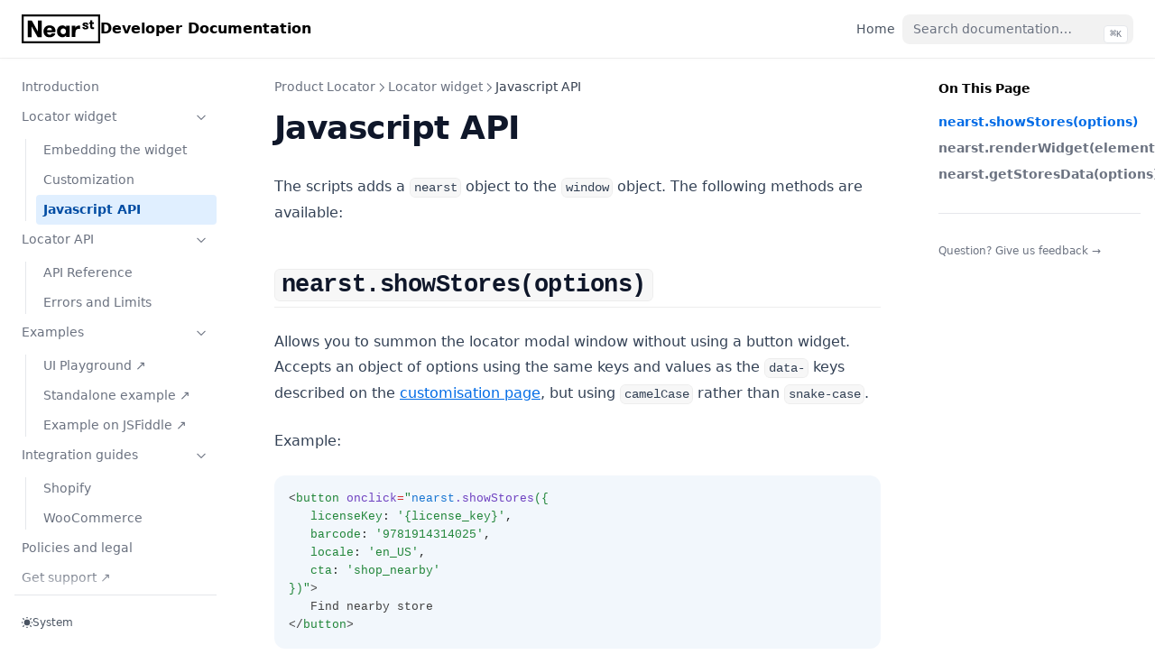

--- FILE ---
content_type: text/css; charset=utf-8
request_url: https://developers.near.st/_next/static/css/df8383ee4de97ede.css
body_size: 11739
content:
*,:after,:before{box-sizing:border-box;border:0 solid #e5e7eb}:after,:before{--tw-content:""}html{-webkit-text-size-adjust:100%;-moz-tab-size:4;tab-size:4;font-feature-settings:normal;font-family:ui-sans-serif,system-ui,-apple-system,BlinkMacSystemFont,Segoe UI,Roboto,Noto Sans,Ubuntu,Cantarell,Helvetica Neue,Arial,sans-serif,Apple Color Emoji,Segoe UI Emoji,Segoe UI Symbol,Noto Color Emoji;line-height:1.5}body{line-height:inherit;margin:0}hr{height:0;color:inherit;border-top-width:1px}abbr:where([title]){-webkit-text-decoration:underline dotted;text-decoration:underline dotted}h1,h2,h3,h4,h5,h6{font-size:inherit;font-weight:inherit}a{color:inherit;-webkit-text-decoration:inherit;text-decoration:inherit}b,strong{font-weight:bolder}code,kbd,pre,samp{font-family:ui-monospace,SFMono-Regular,Menlo,Monaco,Consolas,Liberation Mono,Courier New,monospace;font-size:1em}small{font-size:80%}sub,sup{vertical-align:baseline;font-size:75%;line-height:0;position:relative}sub{bottom:-.25em}sup{top:-.5em}table{text-indent:0;border-color:inherit;border-collapse:collapse}button,input,optgroup,select,textarea{font-family:inherit;font-size:100%;font-weight:inherit;line-height:inherit;color:inherit;margin:0;padding:0}button,select{text-transform:none}[type=button],[type=reset],[type=submit],button{-webkit-appearance:button;background-color:transparent;background-image:none}:-moz-focusring{outline:auto}:-moz-ui-invalid{box-shadow:none}progress{vertical-align:baseline}::-webkit-inner-spin-button,::-webkit-outer-spin-button{height:auto}[type=search]{-webkit-appearance:textfield;outline-offset:-2px}::-webkit-search-decoration{-webkit-appearance:none}::-webkit-file-upload-button{-webkit-appearance:button;font:inherit}summary{display:list-item}blockquote,dd,dl,figure,h1,h2,h3,h4,h5,h6,hr,p,pre{margin:0}fieldset{margin:0}fieldset,legend{padding:0}menu,ol,ul{margin:0;padding:0;list-style:none}textarea{resize:vertical}input::placeholder,textarea::placeholder{opacity:1;color:#9ca3af}[role=button],button{cursor:pointer}:disabled{cursor:default}audio,canvas,embed,iframe,img,object,svg,video{vertical-align:middle;display:block}img,video{max-width:100%;height:auto}[hidden]{display:none}*,:after,:before{--tw-border-spacing-x:0;--tw-border-spacing-y:0;--tw-translate-x:0;--tw-translate-y:0;--tw-rotate:0;--tw-skew-x:0;--tw-skew-y:0;--tw-scale-x:1;--tw-scale-y:1;--tw-pan-x: ;--tw-pan-y: ;--tw-pinch-zoom: ;--tw-scroll-snap-strictness:proximity;--tw-ordinal: ;--tw-slashed-zero: ;--tw-numeric-figure: ;--tw-numeric-spacing: ;--tw-numeric-fraction: ;--tw-ring-inset: ;--tw-ring-offset-width:0px;--tw-ring-offset-color:#fff;--tw-ring-color:rgba(59,130,246,.5);--tw-ring-offset-shadow:0 0 transparent;--tw-ring-shadow:0 0 transparent;--tw-shadow:0 0 transparent;--tw-shadow-colored:0 0 transparent;--tw-blur: ;--tw-brightness: ;--tw-contrast: ;--tw-grayscale: ;--tw-hue-rotate: ;--tw-invert: ;--tw-saturate: ;--tw-sepia: ;--tw-drop-shadow: ;--tw-backdrop-blur: ;--tw-backdrop-brightness: ;--tw-backdrop-contrast: ;--tw-backdrop-grayscale: ;--tw-backdrop-hue-rotate: ;--tw-backdrop-invert: ;--tw-backdrop-opacity: ;--tw-backdrop-saturate: ;--tw-backdrop-sepia: }::-webkit-backdrop{--tw-border-spacing-x:0;--tw-border-spacing-y:0;--tw-translate-x:0;--tw-translate-y:0;--tw-rotate:0;--tw-skew-x:0;--tw-skew-y:0;--tw-scale-x:1;--tw-scale-y:1;--tw-pan-x: ;--tw-pan-y: ;--tw-pinch-zoom: ;--tw-scroll-snap-strictness:proximity;--tw-ordinal: ;--tw-slashed-zero: ;--tw-numeric-figure: ;--tw-numeric-spacing: ;--tw-numeric-fraction: ;--tw-ring-inset: ;--tw-ring-offset-width:0px;--tw-ring-offset-color:#fff;--tw-ring-color:rgba(59,130,246,.5);--tw-ring-offset-shadow:0 0 transparent;--tw-ring-shadow:0 0 transparent;--tw-shadow:0 0 transparent;--tw-shadow-colored:0 0 transparent;--tw-blur: ;--tw-brightness: ;--tw-contrast: ;--tw-grayscale: ;--tw-hue-rotate: ;--tw-invert: ;--tw-saturate: ;--tw-sepia: ;--tw-drop-shadow: ;--tw-backdrop-blur: ;--tw-backdrop-brightness: ;--tw-backdrop-contrast: ;--tw-backdrop-grayscale: ;--tw-backdrop-hue-rotate: ;--tw-backdrop-invert: ;--tw-backdrop-opacity: ;--tw-backdrop-saturate: ;--tw-backdrop-sepia: }::backdrop{--tw-border-spacing-x:0;--tw-border-spacing-y:0;--tw-translate-x:0;--tw-translate-y:0;--tw-rotate:0;--tw-skew-x:0;--tw-skew-y:0;--tw-scale-x:1;--tw-scale-y:1;--tw-pan-x: ;--tw-pan-y: ;--tw-pinch-zoom: ;--tw-scroll-snap-strictness:proximity;--tw-ordinal: ;--tw-slashed-zero: ;--tw-numeric-figure: ;--tw-numeric-spacing: ;--tw-numeric-fraction: ;--tw-ring-inset: ;--tw-ring-offset-width:0px;--tw-ring-offset-color:#fff;--tw-ring-color:rgba(59,130,246,.5);--tw-ring-offset-shadow:0 0 transparent;--tw-ring-shadow:0 0 transparent;--tw-shadow:0 0 transparent;--tw-shadow-colored:0 0 transparent;--tw-blur: ;--tw-brightness: ;--tw-contrast: ;--tw-grayscale: ;--tw-hue-rotate: ;--tw-invert: ;--tw-saturate: ;--tw-sepia: ;--tw-drop-shadow: ;--tw-backdrop-blur: ;--tw-backdrop-brightness: ;--tw-backdrop-contrast: ;--tw-backdrop-grayscale: ;--tw-backdrop-hue-rotate: ;--tw-backdrop-invert: ;--tw-backdrop-opacity: ;--tw-backdrop-saturate: ;--tw-backdrop-sepia: }.nx-sr-only{width:1px;height:1px;clip:rect(0,0,0,0);white-space:nowrap;border-width:0;margin:-1px;padding:0;position:absolute;overflow:hidden}.nx-pointer-events-none{pointer-events:none}.nx-invisible{visibility:hidden}.nx-fixed{position:fixed}.nx-absolute{position:absolute}.nx-relative{position:relative}.nx-sticky{position:-webkit-sticky;position:sticky}.nx-inset-0{top:0;bottom:0}.nx-inset-0,.nx-inset-x-0{left:0;right:0}.nx-inset-y-0{top:0;bottom:0}.nx-top-0{top:0}.nx-right-0{right:0}.nx-top-8{top:2rem}.nx-top-full{top:100%}.nx-bottom-0{bottom:0}.nx-top-16{top:4rem}.nx-z-\[1\]{z-index:1}.nx-z-20{z-index:20}.nx-z-\[-1\]{z-index:-1}.nx-z-10{z-index:10}.nx-order-last{order:9999}.nx-m-\[11px\]{margin:11px}.nx-m-0{margin:0}.nx-mx-auto{margin-left:auto;margin-right:auto}.nx-my-4{margin-top:1rem;margin-bottom:1rem}.nx-my-2{margin-top:.5rem;margin-bottom:.5rem}.nx-my-8{margin-top:2rem;margin-bottom:2rem}.-nx-mx-6{margin-left:-1.5rem;margin-right:-1.5rem}.nx-mx-2\.5{margin-left:.625rem;margin-right:.625rem}.nx-mx-2{margin-left:.5rem;margin-right:.5rem}.nx-my-1\.5{margin-top:.375rem;margin-bottom:.375rem}.nx-my-1{margin-top:.25rem;margin-bottom:.25rem}.nx-mx-4{margin-left:1rem;margin-right:1rem}.nx-mt-6{margin-top:1.5rem}.nx-mb-4{margin-bottom:1rem}.nx-ml-2{margin-left:.5rem}.nx-mt-12{margin-top:3rem}.nx-mb-8{margin-bottom:2rem}.nx-mt-16{margin-top:4rem}.nx-mt-10{margin-top:2.5rem}.nx-mt-8{margin-top:2rem}.-nx-mt-20{margin-top:-5rem}.nx-mt-2{margin-top:.5rem}.nx-mt-1\.5{margin-top:.375rem}.nx-mt-1{margin-top:.25rem}.nx-mt-4{margin-top:1rem}.nx-ml-1{margin-left:.25rem}.nx-mb-2{margin-bottom:.5rem}.-nx-ml-2{margin-left:-.5rem}.-nx-mr-2{margin-right:-.5rem}.nx-mt-5{margin-top:1.25rem}.nx-ml-4{margin-left:1rem}.nx-mb-12{margin-bottom:3rem}.nx-mr-2{margin-right:.5rem}.-nx-mb-0\.5{margin-bottom:-.125rem}.-nx-mb-0{margin-bottom:0}.nx-block{display:block}.nx-inline-block{display:inline-block}.nx-inline{display:inline}.nx-flex{display:flex}.nx-inline-flex{display:inline-flex}.nx-grid{display:grid}.nx-hidden{display:none}.nx-h-4{height:1rem}.nx-h-\[var\(--nextra-banner-height\)\]{height:var(--nextra-banner-height)}.nx-h-8{height:2rem}.nx-h-5{height:1.25rem}.nx-h-full{height:100%}.nx-h-\[var\(--nextra-navbar-height\)\]{height:var(--nextra-navbar-height)}.nx-h-\[18px\]{height:18px}.nx-h-7{height:1.75rem}.nx-h-0{height:0}.nx-max-h-64{max-height:16rem}.nx-max-h-\[min\(calc\(50vh-11rem-env\(safe-area-inset-bottom\)\)\,400px\)\]{max-height:min(calc(50vh - 11rem - env(safe-area-inset-bottom)),400px)}.nx-max-h-\[calc\(100vh-var\(--nextra-navbar-height\)-env\(safe-area-inset-bottom\)\)\]{max-height:calc(100vh - var(--nextra-navbar-height) - env(safe-area-inset-bottom))}.nx-min-h-\[calc\(100vh-var\(--nextra-navbar-height\)\)\]{min-height:calc(100vh - var(--nextra-navbar-height))}.nx-min-h-\[100px\]{min-height:100px}.nx-w-4{width:1rem}.nx-w-full{width:100%}.nx-w-64{width:16rem}.nx-w-8{width:2rem}.nx-w-3\.5{width:.875rem}.nx-w-3{width:.75rem}.nx-w-5{width:1.25rem}.nx-w-screen{width:100vw}.nx-w-max{width:max-content}.nx-min-w-0{min-width:0}.nx-min-w-\[24px\]{min-width:24px}.nx-min-w-full{min-width:100%}.nx-min-w-\[18px\]{min-width:18px}.nx-max-w-6xl{max-width:72rem}.nx-max-w-\[90rem\]{max-width:90rem}.nx-max-w-\[min\(calc\(100vw-2rem\)\,calc\(100\%\+20rem\)\)\]{max-width:min(100vw - 2rem,100% + 20rem)}.nx-max-w-\[50\%\]{max-width:50%}.nx-shrink-0{flex-shrink:0}.nx-grow{flex-grow:1}.nx-origin-\[35\%\]{transform-origin:35%}.nx-origin-center{transform-origin:50%}.nx-rotate-180{--tw-rotate:180deg}.nx-rotate-180,.nx-rotate-90{transform:translate(var(--tw-translate-x),var(--tw-translate-y))rotate(var(--tw-rotate))skewX(var(--tw-skew-x))skewY(var(--tw-skew-y))scaleX(var(--tw-scale-x))scaleY(var(--tw-scale-y))}.nx-rotate-90{--tw-rotate:90deg}.nx-transform-gpu{transform:translate3d(var(--tw-translate-x),var(--tw-translate-y),0)rotate(var(--tw-rotate))skewX(var(--tw-skew-x))skewY(var(--tw-skew-y))scaleX(var(--tw-scale-x))scaleY(var(--tw-scale-y))}@keyframes nx-spin{to{transform:rotate(1turn)}}.nx-animate-spin{animation:nx-spin 1s linear infinite}.nx-cursor-pointer{cursor:pointer}.nx-cursor-default{cursor:default}.nx-select-none{-webkit-user-select:none;-moz-user-select:none;user-select:none}.nx-scroll-m-12{scroll-margin:3rem}.nx-scroll-my-6{scroll-margin-top:1.5rem;scroll-margin-bottom:1.5rem}.nx-scroll-py-6{scroll-padding-top:1.5rem;scroll-padding-bottom:1.5rem}.nx-list-none{list-style-type:none}.nx-list-disc{list-style-type:disc}.nx-list-decimal{list-style-type:decimal}.nx-appearance-none{-webkit-appearance:none;-moz-appearance:none;appearance:none}.nx-flex-col{flex-direction:column}.nx-flex-wrap{flex-wrap:wrap}.nx-items-start{align-items:flex-start}.nx-items-center{align-items:center}.nx-justify-start{justify-content:flex-start}.nx-justify-end{justify-content:flex-end}.nx-justify-center{justify-content:center}.nx-justify-between{justify-content:space-between}.nx-gap-1{gap:.25rem}.nx-gap-4{gap:1rem}.nx-gap-2{gap:.5rem}.nx-overflow-auto{overflow:auto}.nx-overflow-hidden{overflow:hidden}.nx-overflow-x-auto{overflow-x:auto}.nx-overflow-y-auto{overflow-y:auto}.nx-overflow-x-hidden{overflow-x:hidden}.nx-overflow-y-hidden{overflow-y:hidden}.nx-overflow-x-scroll{overflow-x:scroll}.nx-overscroll-contain{overscroll-behavior:contain}.nx-overscroll-x-contain{overscroll-behavior-x:contain}.nx-truncate{white-space:nowrap;overflow:hidden}.nx-text-ellipsis,.nx-truncate{text-overflow:ellipsis}.nx-whitespace-nowrap{white-space:nowrap}.nx-break-words{overflow-wrap:break-word}.nx-rounded-md{border-radius:.375rem}.nx-rounded-xl{border-radius:.75rem}.nx-rounded{border-radius:.25rem}.nx-rounded-lg{border-radius:.5rem}.nx-rounded-sm{border-radius:.125rem}.nx-rounded-t-xl{border-top-left-radius:.75rem;border-top-right-radius:.75rem}.nx-rounded-t{border-top-left-radius:.25rem;border-top-right-radius:.25rem}.nx-border{border-width:1px}.nx-border-t{border-top-width:1px}.nx-border-b{border-bottom-width:1px}.nx-border-l{border-left-width:1px}.nx-border-b-2{border-bottom-width:2px}.nx-border-black\/5{border-color:rgba(0,0,0,.05)}.nx-border-black{--tw-border-opacity:1;border-color:rgba(0,0,0,var(--tw-border-opacity))}.nx-border-gray-300{--tw-border-opacity:1;border-color:rgba(209,213,219,var(--tw-border-opacity))}.nx-border-neutral-200\/70{border-color:hsla(0,0%,90%,.7)}.nx-border-gray-200{--tw-border-opacity:1;border-color:rgba(229,231,235,var(--tw-border-opacity))}.nx-border-orange-100{--tw-border-opacity:1;border-color:rgba(255,237,213,var(--tw-border-opacity))}.nx-border-red-200{--tw-border-opacity:1;border-color:rgba(254,202,202,var(--tw-border-opacity))}.nx-border-blue-200{--tw-border-opacity:1;border-color:rgba(191,219,254,var(--tw-border-opacity))}.nx-border-yellow-100{--tw-border-opacity:1;border-color:rgba(254,249,195,var(--tw-border-opacity))}.nx-border-black\/10{border-color:rgba(0,0,0,.1)}.nx-border-primary-500{--tw-border-opacity:1;border-color:hsl(var(--nextra-primary-hue)100% 50%/var(--tw-border-opacity))}.nx-border-transparent{border-color:transparent}.nx-border-opacity-\[0\.04\]{--tw-border-opacity:.04}.nx-bg-primary-700\/5{background-color:hsl(var(--nextra-primary-hue)100% 39%/.05)}.nx-bg-black{--tw-bg-opacity:1;background-color:rgba(0,0,0,var(--tw-bg-opacity))}.nx-bg-white{--tw-bg-opacity:1;background-color:rgba(255,255,255,var(--tw-bg-opacity))}.nx-bg-neutral-900{--tw-bg-opacity:1;background-color:rgba(23,23,23,var(--tw-bg-opacity))}.nx-bg-orange-50{--tw-bg-opacity:1;background-color:rgba(255,247,237,var(--tw-bg-opacity))}.nx-bg-red-100{--tw-bg-opacity:1;background-color:rgba(254,226,226,var(--tw-bg-opacity))}.nx-bg-blue-100{--tw-bg-opacity:1;background-color:rgba(219,234,254,var(--tw-bg-opacity))}.nx-bg-yellow-50{--tw-bg-opacity:1;background-color:rgba(254,252,232,var(--tw-bg-opacity))}.nx-bg-gray-100{--tw-bg-opacity:1;background-color:rgba(243,244,246,var(--tw-bg-opacity))}.nx-bg-transparent{background-color:transparent}.nx-bg-black\/\[\.05\]{background-color:rgba(0,0,0,.05)}.nx-bg-primary-500\/10{background-color:hsl(var(--nextra-primary-hue)100% 50%/.1)}.nx-bg-gray-200{--tw-bg-opacity:1;background-color:rgba(229,231,235,var(--tw-bg-opacity))}.nx-bg-primary-50{--tw-bg-opacity:1;background-color:hsl(var(--nextra-primary-hue)100% 97%/var(--tw-bg-opacity))}.nx-bg-primary-100{--tw-bg-opacity:1;background-color:hsl(var(--nextra-primary-hue)100% 94%/var(--tw-bg-opacity))}.nx-bg-black\/80{background-color:rgba(0,0,0,.8)}.nx-bg-opacity-\[0\.03\]{--tw-bg-opacity:.03}.nx-p-1\.5{padding:.375rem}.nx-p-1{padding:.25rem}.nx-p-0{padding:0}.nx-p-8{padding:2rem}.nx-p-2{padding:.5rem}.nx-p-4{padding:1rem}.nx-p-0\.5{padding:.125rem}.nx-py-0\.5{padding-top:.125rem;padding-bottom:.125rem}.nx-px-\[\.25em\]{padding-left:.25em;padding-right:.25em}.nx-py-0{padding-top:0;padding-bottom:0}.nx-py-2{padding-top:.5rem;padding-bottom:.5rem}.nx-px-4{padding-left:1rem;padding-right:1rem}.nx-py-4{padding-top:1rem;padding-bottom:1rem}.nx-px-6{padding-left:1.5rem;padding-right:1.5rem}.nx-px-2{padding-left:.5rem;padding-right:.5rem}.nx-py-1{padding-top:.25rem;padding-bottom:.25rem}.nx-px-2\.5{padding-left:.625rem;padding-right:.625rem}.nx-py-12{padding-top:3rem;padding-bottom:3rem}.nx-px-3{padding-left:.75rem;padding-right:.75rem}.nx-py-1\.5{padding-top:.375rem;padding-bottom:.375rem}.nx-px-1\.5{padding-left:.375rem;padding-right:.375rem}.nx-px-1{padding-left:.25rem;padding-right:.25rem}.nx-py-2\.5{padding-top:.625rem;padding-bottom:.625rem}.nx-pt-12{padding-top:3rem}.nx-pb-4{padding-bottom:1rem}.nx-pl-\[max\(env\(safe-area-inset-left\)\,1\.5rem\)\]{padding-left:max(env(safe-area-inset-left),1.5rem)}.nx-pr-\[max\(env\(safe-area-inset-right\)\,1\.5rem\)\]{padding-right:max(env(safe-area-inset-right),1.5rem)}.nx-pb-8{padding-bottom:2rem}.nx-pr-\[calc\(env\(safe-area-inset-right\)-1\.5rem\)\]{padding-right:calc(env(safe-area-inset-right) - 1.5rem)}.nx-pt-4{padding-top:1rem}.nx-pb-1{padding-bottom:.25rem}.nx-pb-1\.5{padding-bottom:.375rem}.nx-pb-\[env\(safe-area-inset-bottom\)\]{padding-bottom:env(safe-area-inset-bottom)}.nx-pt-8{padding-top:2rem}.nx-pt-1{padding-top:.25rem}.nx-pl-6{padding-left:1.5rem}.nx-pb-px{padding-bottom:1px}.nx-pt-6{padding-top:1.5rem}.nx-pr-4{padding-right:1rem}.nx-text-left{text-align:left}.nx-text-center{text-align:center}.nx-font-mono{font-family:ui-monospace,SFMono-Regular,Menlo,Monaco,Consolas,Liberation Mono,Courier New,monospace}.nx-text-\[\.9em\]{font-size:.9em}.nx-text-xs{font-size:.75rem}.nx-text-sm{font-size:.875rem}.nx-text-3xl{font-size:1.875rem}.nx-text-2xl{font-size:1.5rem}.nx-text-xl{font-size:1.25rem}.nx-text-lg{font-size:1.125rem}.nx-text-base{font-size:1rem}.nx-text-4xl{font-size:2.25rem}.nx-text-\[10px\]{font-size:10px}.nx-font-medium{font-weight:500}.nx-font-semibold{font-weight:600}.nx-font-extrabold{font-weight:800}.nx-font-normal{font-weight:400}.nx-font-bold{font-weight:700}.nx-uppercase{text-transform:uppercase}.nx-capitalize{text-transform:capitalize}.nx-italic{font-style:italic}.nx-leading-7{line-height:1.75rem}.nx-leading-5{line-height:1.25rem}.nx-leading-\[1\.35rem\]{line-height:1.35rem}.nx-leading-tight{line-height:1.25}.nx-tracking-tight{letter-spacing:-.015em}.nx-text-gray-600{--tw-text-opacity:1;color:rgba(75,85,99,var(--tw-text-opacity))}.nx-text-gray-700{--tw-text-opacity:1;color:rgba(55,65,81,var(--tw-text-opacity))}.nx-text-gray-400{--tw-text-opacity:1;color:rgba(156,163,175,var(--tw-text-opacity))}.nx-text-gray-500{--tw-text-opacity:1;color:rgba(107,114,128,var(--tw-text-opacity))}.nx-text-slate-900{--tw-text-opacity:1;color:rgba(15,23,42,var(--tw-text-opacity))}.nx-text-primary-600{--tw-text-opacity:1;color:hsl(var(--nextra-primary-hue)100% 45%/var(--tw-text-opacity))}.nx-text-slate-50{--tw-text-opacity:1;color:rgba(248,250,252,var(--tw-text-opacity))}.nx-text-orange-800{--tw-text-opacity:1;color:rgba(154,52,18,var(--tw-text-opacity))}.nx-text-red-900{--tw-text-opacity:1;color:rgba(127,29,29,var(--tw-text-opacity))}.nx-text-blue-900{--tw-text-opacity:1;color:rgba(30,58,138,var(--tw-text-opacity))}.nx-text-yellow-900{--tw-text-opacity:1;color:rgba(113,63,18,var(--tw-text-opacity))}.nx-text-current{color:currentColor}.nx-text-gray-800{--tw-text-opacity:1;color:rgba(31,41,55,var(--tw-text-opacity))}.nx-text-gray-900{--tw-text-opacity:1;color:rgba(17,24,39,var(--tw-text-opacity))}.nx-text-gray-100{--tw-text-opacity:1;color:rgba(243,244,246,var(--tw-text-opacity))}.nx-text-red-500{--tw-text-opacity:1;color:rgba(239,68,68,var(--tw-text-opacity))}.nx-text-primary-800{--tw-text-opacity:1;color:hsl(var(--nextra-primary-hue)100% 32%/var(--tw-text-opacity))}.nx-underline{-webkit-text-decoration-line:underline;text-decoration-line:underline}.nx-no-underline{-webkit-text-decoration-line:none;text-decoration-line:none}.nx-decoration-from-font{text-decoration-thickness:from-font}.nx-subpixel-antialiased{-webkit-font-smoothing:auto;-moz-osx-font-smoothing:auto}.nx-opacity-25{opacity:.25}.nx-opacity-75{opacity:.75}.nx-opacity-0{opacity:0}.nx-opacity-80{opacity:.8}.nx-opacity-100{opacity:1}.nx-shadow-sm{--tw-shadow:0 1px 2px 0 rgba(0,0,0,.05);--tw-shadow-colored:0 1px 2px 0 var(--tw-shadow-color)}.nx-shadow,.nx-shadow-sm{box-shadow:var(--tw-ring-offset-shadow,0 0 transparent),var(--tw-ring-shadow,0 0 transparent),var(--tw-shadow)}.nx-shadow{--tw-shadow:0 1px 3px 0 rgba(0,0,0,.1),0 1px 2px -1px rgba(0,0,0,.1);--tw-shadow-colored:0 1px 3px 0 var(--tw-shadow-color),0 1px 2px -1px var(--tw-shadow-color)}.nx-shadow-lg{--tw-shadow:0 10px 15px -3px rgba(0,0,0,.1),0 4px 6px -4px rgba(0,0,0,.1);--tw-shadow-colored:0 10px 15px -3px var(--tw-shadow-color),0 4px 6px -4px var(--tw-shadow-color)}.nx-shadow-\[0_2px_4px_rgba\(0\,0\,0\,\.02\)\,0_1px_0_rgba\(0\,0\,0\,\.06\)\],.nx-shadow-lg{box-shadow:var(--tw-ring-offset-shadow,0 0 transparent),var(--tw-ring-shadow,0 0 transparent),var(--tw-shadow)}.nx-shadow-\[0_2px_4px_rgba\(0\,0\,0\,\.02\)\,0_1px_0_rgba\(0\,0\,0\,\.06\)\]{--tw-shadow:0 2px 4px rgba(0,0,0,.02),0 1px 0 rgba(0,0,0,.06);--tw-shadow-colored:0 2px 4px var(--tw-shadow-color),0 1px 0 var(--tw-shadow-color)}.nx-shadow-xl{--tw-shadow:0 20px 25px -5px rgba(0,0,0,.1),0 8px 10px -6px rgba(0,0,0,.1);--tw-shadow-colored:0 20px 25px -5px var(--tw-shadow-color),0 8px 10px -6px var(--tw-shadow-color);box-shadow:var(--tw-ring-offset-shadow,0 0 transparent),var(--tw-ring-shadow,0 0 transparent),var(--tw-shadow)}.nx-shadow-\[0_-12px_16px_\#fff\],.nx-shadow-\[0_-12px_16px_white\]{--tw-shadow:0 -12px 16px #fff;--tw-shadow-colored:0 -12px 16px var(--tw-shadow-color);box-shadow:var(--tw-ring-offset-shadow,0 0 transparent),var(--tw-ring-shadow,0 0 transparent),var(--tw-shadow)}.nx-shadow-gray-100{--tw-shadow-color:#f3f4f6;--tw-shadow:var(--tw-shadow-colored)}.nx-ring-1{--tw-ring-offset-shadow:var(--tw-ring-inset)0 0 0 var(--tw-ring-offset-width)var(--tw-ring-offset-color);--tw-ring-shadow:var(--tw-ring-inset)0 0 0 calc(1px + var(--tw-ring-offset-width))var(--tw-ring-color);box-shadow:var(--tw-ring-offset-shadow),var(--tw-ring-shadow),var(--tw-shadow,0 0 transparent)}.nx-ring-black\/5{--tw-ring-color:rgba(0,0,0,.05)}.nx-transition-all{transition-property:all;transition-duration:.15s;transition-timing-function:cubic-bezier(.4,0,.2,1)}.nx-transition{transition-property:color,background-color,border-color,-webkit-text-decoration-color,text-decoration-color,fill,stroke,opacity,box-shadow,transform,filter,-webkit-backdrop-filter,backdrop-filter;transition-duration:.15s;transition-timing-function:cubic-bezier(.4,0,.2,1)}.nx-transition-colors{transition-property:color,background-color,border-color,-webkit-text-decoration-color,text-decoration-color,fill,stroke;transition-duration:.15s;transition-timing-function:cubic-bezier(.4,0,.2,1)}.nx-transition-transform{transition-property:transform;transition-duration:.15s;transition-timing-function:cubic-bezier(.4,0,.2,1)}.nx-transition-opacity{transition-property:opacity;transition-duration:.15s;transition-timing-function:cubic-bezier(.4,0,.2,1)}.nx-duration-200{transition-duration:.2s}.nx-duration-75{transition-duration:75ms}.nx-duration-500{transition-duration:.5s}.nx-duration-300{transition-duration:.3s}.nx-duration-100{transition-duration:.1s}.nx-ease-in-out{transition-timing-function:cubic-bezier(.4,0,.2,1)}.\[counter-reset\:line\]{counter-reset:line}.\[text-underline-position\:from-font\]{text-underline-position:from-font}.\[word-break\:break-word\]{word-break:break-word}.\[-webkit-tap-highlight-color\:transparent\]{-webkit-tap-highlight-color:transparent}.\[-webkit-touch-callout\:none\]{-webkit-touch-callout:none}.\[transition\:background-color_1\.5s_ease\]{transition:background-color 1.5s}.\[counter-reset\:step\]{counter-reset:step}.\[hyphens\:auto\]{-webkit-hyphens:auto;hyphens:auto}:root{--shiki-color-text:#414141;--shiki-color-background:transparent;--shiki-token-constant:#1976d2;--shiki-token-string:#22863a;--shiki-token-comment:#aaa;--shiki-token-keyword:#d32f2f;--shiki-token-parameter:#ff9801;--shiki-token-function:#6f42c1;--shiki-token-string-expression:var(--shiki-token-string);--shiki-token-punctuation:#212121;--shiki-token-link:var(--shiki-token-string)}@supports (color:color(display-p3 0 0 0)){:root{--shiki-color-text:color(display-p3 .254903 .254903 .254903);--shiki-token-constant:color(display-p3 .222026 .455961 .797051);--shiki-token-string:color(display-p3 .261609 .517894 .262929);--shiki-token-comment:color(display-p3 .666644 .666644 .666644);--shiki-token-keyword:color(display-p3 .761402 .245911 .21847);--shiki-token-parameter:color(display-p3 .944308 .615493 .221148);--shiki-token-function:color(display-p3 .410511 .267378 .729566);--shiki-token-punctuation:color(display-p3 .12945 .12945 .12945)}}@supports (color:lab(0% 0 0)){:root{--shiki-color-text:lab(27.5348% 0 0);--shiki-token-constant:lab(48.3994% .649333 -55.5719);--shiki-token-string:lab(49.1367% -42.0409 31.8582);--shiki-token-comment:lab(69.608% -.0000298023 0);--shiki-token-keyword:lab(47.8876% 63.025 42.31);--shiki-token-parameter:lab(72.7377% 33.9074 77.3632);--shiki-token-function:lab(39.0339% 41.1896 -60.5821);--shiki-token-punctuation:lab(12.7448% 0 0)}}.dark{--shiki-color-text:#d1d1d1;--shiki-token-constant:#79b8ff;--shiki-token-string:#ffab70;--shiki-token-comment:#6b737c;--shiki-token-keyword:#f97583;--shiki-token-function:#b392f0;--shiki-token-string-expression:#4bb74a;--shiki-token-punctuation:#bbb;--shiki-token-link:var(--shiki-token-string)}@supports (color:color(display-p3 0 0 0)){.dark{--shiki-color-text:color(display-p3 .819616 .819616 .819616);--shiki-token-constant:color(display-p3 .530161 .715063 .976018);--shiki-token-string:color(display-p3 .951836 .685108 .47841);--shiki-token-comment:color(display-p3 .425394 .449959 .48271);--shiki-token-keyword:color(display-p3 .912244 .487925 .52253);--shiki-token-function:color(display-p3 .681317 .57716 .917817);--shiki-token-string-expression:color(display-p3 .412063 .708644 .344662);--shiki-token-punctuation:color(display-p3 .733365 .733365 .733365)}}@supports (color:lab(0% 0 0)){.dark{--shiki-color-text:lab(83.8412% -.0000298023 0);--shiki-token-constant:lab(72.6797% -5.9377 -41.8341);--shiki-token-string:lab(77.5312% 27.4176 43.2358);--shiki-token-comment:lab(47.984% -1.63257 -6.06269);--shiki-token-keyword:lab(65.9075% 52.4906 18.1315);--shiki-token-function:lab(66.4473% 27.2323 -43.2583);--shiki-token-string-expression:lab(66.4666% -48.7314 44.7269);--shiki-token-punctuation:lab(75.8836% 0 -.0000119209)}}code{-webkit-box-decoration-break:clone;box-decoration-break:clone;font-feature-settings:"rlig" 1,"calt" 1,"ss01" 1}code[data-line-numbers]>.line{padding-left:.5rem;display:inline-flex}code[data-line-numbers]>.line:before{counter-increment:line;content:counter(line);float:left;height:100%;min-width:2.6rem;text-align:right;--tw-text-opacity:1;color:rgba(107,114,128,var(--tw-text-opacity));padding-right:1rem}code .line.highlighted{background-color:hsl(var(--nextra-primary-hue)100% 45%/.1);color:hsl(var(--nextra-primary-hue)100% 45%/.5);--tw-shadow:2px 0 currentColor inset;--tw-shadow-colored:inset 2px 0 var(--tw-shadow-color)}code .line .highlighted,code .line.highlighted{box-shadow:var(--tw-ring-offset-shadow,0 0 transparent),var(--tw-ring-shadow,0 0 transparent),var(--tw-shadow)}code .line .highlighted{--tw-shadow:0 0 0 2px rgba(0,0,0,.3);--tw-shadow-colored:0 0 0 2px var(--tw-shadow-color);background-color:hsl(var(--nextra-primary-hue)100% 32%/.1);--tw-shadow-color:hsl(var(--nextra-primary-hue)100% 32%/.1);--tw-shadow:var(--tw-shadow-colored);border-radius:.125rem}html[class~=dark] code .line .highlighted{background-color:hsl(var(--nextra-primary-hue)100% 77%/.1);--tw-shadow-color:hsl(var(--nextra-primary-hue)100% 77%/.1);--tw-shadow:var(--tw-shadow-colored)}pre{contain:paint}pre code{min-width:100%;color:currentColor;border-style:none;border-radius:0;font-size:.875rem;line-height:1.25rem;display:grid;padding:0!important}html[class~=dark] pre code,pre code{background-color:transparent!important}pre code .line,pre:not([data-theme]){padding-left:1rem;padding-right:1rem}html[data-nextra-word-wrap] pre{word-break:break-word;white-space:pre-wrap}@media (min-width:768px){html[data-nextra-word-wrap] pre{white-space:pre}}html[data-nextra-word-wrap] pre .line{display:inline-block}pre .nextra-copy-icon{animation:fade-in .3s forwards}@keyframes fade-in{0%{opacity:0}to{opacity:1}}@supports (-webkit-backdrop-filter:blur(1px)) or ((-webkit-backdrop-filter:blur(1px)) or (backdrop-filter:blur(1px))){.nextra-button{--tw-bg-opacity:.85;--tw-backdrop-blur:blur(12px);-webkit-backdrop-filter:var(--tw-backdrop-blur)var(--tw-backdrop-brightness)var(--tw-backdrop-contrast)var(--tw-backdrop-grayscale)var(--tw-backdrop-hue-rotate)var(--tw-backdrop-invert)var(--tw-backdrop-opacity)var(--tw-backdrop-saturate)var(--tw-backdrop-sepia);backdrop-filter:var(--tw-backdrop-blur)var(--tw-backdrop-brightness)var(--tw-backdrop-contrast)var(--tw-backdrop-grayscale)var(--tw-backdrop-hue-rotate)var(--tw-backdrop-invert)var(--tw-backdrop-opacity)var(--tw-backdrop-saturate)var(--tw-backdrop-sepia)}html[class~=dark] .nextra-button{--tw-bg-opacity:.8}}.subheading-anchor{opacity:0;transition-property:opacity;transition-duration:.15s;transition-timing-function:cubic-bezier(.4,0,.2,1)}[dir=ltr] .subheading-anchor{margin-left:.25rem}[dir=rtl] .subheading-anchor{margin-right:.25rem}.subheading-anchor:focus,:hover>.subheading-anchor,span:target+.subheading-anchor{opacity:1}:hover>.subheading-anchor,span+.subheading-anchor{-webkit-text-decoration-line:none!important;text-decoration-line:none!important}.subheading-anchor:after{--tw-content:"#";content:var(--tw-content);--tw-text-opacity:1;color:rgba(209,213,219,var(--tw-text-opacity));padding-left:.25rem;padding-right:.25rem}html[class~=dark] .subheading-anchor:after{--tw-text-opacity:1;color:rgba(64,64,64,var(--tw-text-opacity))}span:target+.subheading-anchor:after{--tw-text-opacity:1;color:rgba(156,163,175,var(--tw-text-opacity))}html[class~=dark] span:target+.subheading-anchor:after{--tw-text-opacity:1;color:rgba(115,115,115,var(--tw-text-opacity))}.nextra-hamburger svg g{transform-origin:50%;transition:transform .2s cubic-bezier(.25,1,.5,1)}.nextra-hamburger svg path{opacity:1;transition:transform .2s cubic-bezier(.25,1,.5,1) .2s,opacity .2s .2s}.nextra-hamburger svg.open path{transition:transform .2s cubic-bezier(.25,1,.5,1),opacity 0s .2s}.nextra-hamburger svg.open g{transition:transform .2s cubic-bezier(.25,1,.5,1) .2s}.nextra-hamburger svg.open>path{opacity:0}.nextra-hamburger svg.open>g:first-of-type{--tw-rotate:45deg;transform:translate(var(--tw-translate-x),var(--tw-translate-y))rotate(var(--tw-rotate))skewX(var(--tw-skew-x))skewY(var(--tw-skew-y))scaleX(var(--tw-scale-x))scaleY(var(--tw-scale-y))}.nextra-hamburger svg.open>g:first-of-type path{transform:translateY(6px)}.nextra-hamburger svg.open>g:nth-of-type(2){--tw-rotate:-45deg;transform:translate(var(--tw-translate-x),var(--tw-translate-y))rotate(var(--tw-rotate))skewX(var(--tw-skew-x))skewY(var(--tw-skew-y))scaleX(var(--tw-scale-x))scaleY(var(--tw-scale-y))}.nextra-hamburger svg.open>g:nth-of-type(2) path{transform:translateY(-6px)}.nextra-scrollbar{scrollbar-width:thin;scrollbar-color:hsla(0,0%,45%,.4) transparent;scrollbar-gutter:stable}@supports (color:color(display-p3 0 0 0)){.nextra-scrollbar{scrollbar-color:color(display-p3 .45095 .45095 .45095/.4) transparent}}@supports (color:lab(0% 0 0)){.nextra-scrollbar{scrollbar-color:lab(48.438% 0 0/.4) transparent}}.nextra-scrollbar::-webkit-scrollbar{height:.75rem;width:.75rem}.nextra-scrollbar::-webkit-scrollbar-track{background-color:transparent}.nextra-scrollbar::-webkit-scrollbar-thumb{border-radius:10px}.nextra-scrollbar:hover::-webkit-scrollbar-thumb{background-color:var(--tw-shadow-color);--tw-shadow-color:hsla(0,0%,45%,.2);--tw-shadow:var(--tw-shadow-colored);background-clip:content-box;border:3px solid transparent}.nextra-scrollbar:hover::-webkit-scrollbar-thumb:hover{--tw-shadow-color:hsla(0,0%,45%,.4);--tw-shadow:var(--tw-shadow-colored)}@media (max-width:767px){.nextra-container .nextra-scrollbar{scrollbar-gutter:auto}}.no-scrollbar{scrollbar-width:none;-ms-overflow-style:none}.no-scrollbar::-webkit-scrollbar{display:none}article.nextra-body-typesetting-article{font-feature-settings:"rlig" 1,"calt" 1;font-size:17px}article.nextra-body-typesetting-article h1{text-align:center;margin-top:1.5rem;margin-bottom:1rem;font-size:2.5rem}article.nextra-body-typesetting-article h2{border-style:none}article.nextra-body-typesetting-article a{-webkit-text-decoration-line:none;text-decoration-line:none}article.nextra-body-typesetting-article a:hover{-webkit-text-decoration-line:underline;text-decoration-line:underline}article.nextra-body-typesetting-article p{line-height:2rem}article.nextra-body-typesetting-article code{border-style:none}html[class~=dark] article.nextra-body-typesetting-article code{--tw-bg-opacity:1;background-color:rgba(64,64,64,var(--tw-bg-opacity))}html[class~=dark] article.nextra-body-typesetting-article pre code{background-color:transparent}article.nextra-body-typesetting-article .subheading-anchor+a{-webkit-text-decoration-line:none;text-decoration-line:none}article.nextra-body-typesetting-article .subheading-anchor+a:after{content:var(--tw-content);display:none}article.nextra-body-typesetting-article .subheading-anchor+a:hover{-webkit-text-decoration-line:none;text-decoration-line:none}html{-webkit-font-smoothing:antialiased;-moz-osx-font-smoothing:grayscale;font-feature-settings:"rlig" 1,"calt" 1,"ss01" 1;-webkit-tap-highlight-color:transparent;font-size:1rem}body{width:100%;--tw-bg-opacity:1;background-color:rgba(255,255,255,var(--tw-bg-opacity))}html[class~=dark] body{--tw-bg-opacity:1;background-color:rgba(17,17,17,var(--tw-bg-opacity));--tw-text-opacity:1;color:rgba(243,244,246,var(--tw-text-opacity))}[tabindex]:not([tabindex="-1"]),a,button,input,summary{outline-offset:2px;outline:2px solid transparent}[tabindex]:not([tabindex="-1"]):focus-visible,a:focus-visible,button:focus-visible,input:focus-visible,summary:focus-visible{--tw-ring-offset-shadow:var(--tw-ring-inset)0 0 0 var(--tw-ring-offset-width)var(--tw-ring-offset-color);--tw-ring-shadow:var(--tw-ring-inset)0 0 0 calc(2px + var(--tw-ring-offset-width))var(--tw-ring-color);box-shadow:var(--tw-ring-offset-shadow),var(--tw-ring-shadow),var(--tw-shadow,0 0 transparent);--tw-ring-opacity:1;--tw-ring-color:hsl(var(--nextra-primary-hue)100% 86%/var(--tw-ring-opacity));--tw-ring-offset-width:1px;--tw-ring-offset-color:hsl(var(--nextra-primary-hue)100% 77%)}html[class~=dark] [tabindex]:not([tabindex="-1"]):focus-visible,html[class~=dark] a:focus-visible,html[class~=dark] button:focus-visible,html[class~=dark] input:focus-visible,html[class~=dark] summary:focus-visible{--tw-ring-opacity:1;--tw-ring-color:hsl(var(--nextra-primary-hue)100% 32%/var(--tw-ring-opacity));--tw-ring-offset-color:hsl(var(--nextra-primary-hue)100% 39%)}a,summary{border-radius:.25rem}.nextra-content{--tw-text-opacity:1;color:rgba(51,65,85,var(--tw-text-opacity))}html[class~=dark] .nextra-content{--tw-text-opacity:1;color:rgba(226,232,240,var(--tw-text-opacity))}@media (max-width:767px){.nextra-sidebar-container{z-index:15;width:100%;overscroll-behavior:contain;--tw-bg-opacity:1;background-color:rgba(255,255,255,var(--tw-bg-opacity));padding-top:calc(var(--nextra-navbar-height));position:fixed;top:0;bottom:0}html[class~=dark] .nextra-sidebar-container{--tw-bg-opacity:1;background-color:rgba(17,17,17,var(--tw-bg-opacity))}.nextra-sidebar-container{will-change:transform,opacity;contain:layout style;-webkit-backface-visibility:hidden;backface-visibility:hidden;transition:transform .8s cubic-bezier(.52,.16,.04,1)}.nextra-sidebar-container>.nextra-scrollbar{-webkit-mask-image:linear-gradient(transparent,#000 20px),linear-gradient(270deg,#000 10px,transparent 0);mask-image:linear-gradient(transparent,#000 20px),linear-gradient(270deg,#000 10px,transparent 0)}.nextra-banner-container~div .nextra-sidebar-container{padding-top:6.5rem}.nextra-banner-container~div.nextra-nav-container{top:2.5rem}@media (min-width:768px){.nextra-banner-container~div.nextra-nav-container{top:0}}.nextra-banner-hidden .nextra-banner-container~div .nextra-sidebar-container{padding-top:4rem}.nextra-banner-hidden .nextra-nav-container{top:0!important}.nextra-search .excerpt{text-overflow:ellipsis;line-clamp:1;-webkit-line-clamp:1;-webkit-box-orient:vertical;display:-webkit-box;overflow:hidden}}@media (prefers-reduced-motion:reduce) and (max-width:767px){.nextra-sidebar-container,.nextra-sidebar-container.open,article:before,body.resizing .nextra-sidebar-container{transition-property:none}}article details>summary::-webkit-details-marker{display:none}article details>summary:before{height:1.2em;width:1.2em;vertical-align:-4px;background-image:url("data:image/svg+xml,%3Csvg xmlns='http://www.w3.org/2000/svg' class='h-5 w-5' viewBox='0 0 20 20' fill='currentColor'%3E%3Cpath fill-rule='evenodd' d='M7.293 14.707a1 1 0 010-1.414L10.586 10 7.293 6.707a1 1 0 011.414-1.414l4 4a1 1 0 010 1.414l-4 4a1 1 0 01-1.414 0z' clip-rule='evenodd' /%3E%3C/svg%3E")}@media (min-width:768px){.nextra-sidebar-container,.nextra-toc>.div{-webkit-mask-image:linear-gradient(transparent,#000 20px),linear-gradient(270deg,#000 10px,transparent 0);mask-image:linear-gradient(transparent,#000 20px),linear-gradient(270deg,#000 10px,transparent 0)}}@supports (-webkit-backdrop-filter:blur(1px)) or ((-webkit-backdrop-filter:blur(1px)) or (backdrop-filter:blur(1px))){.nextra-search ul{--tw-backdrop-blur:blur(16px);-webkit-backdrop-filter:var(--tw-backdrop-blur)var(--tw-backdrop-brightness)var(--tw-backdrop-contrast)var(--tw-backdrop-grayscale)var(--tw-backdrop-hue-rotate)var(--tw-backdrop-invert)var(--tw-backdrop-opacity)var(--tw-backdrop-saturate)var(--tw-backdrop-sepia);backdrop-filter:var(--tw-backdrop-blur)var(--tw-backdrop-brightness)var(--tw-backdrop-contrast)var(--tw-backdrop-grayscale)var(--tw-backdrop-hue-rotate)var(--tw-backdrop-invert)var(--tw-backdrop-opacity)var(--tw-backdrop-saturate)var(--tw-backdrop-sepia);background-color:hsla(0,0%,100%,.7)}html[class~=dark] .nextra-search ul{background-color:hsla(0,0%,7%,.8)}.nextra-nav-container-blur{--tw-backdrop-blur:blur(12px);-webkit-backdrop-filter:var(--tw-backdrop-blur)var(--tw-backdrop-brightness)var(--tw-backdrop-contrast)var(--tw-backdrop-grayscale)var(--tw-backdrop-hue-rotate)var(--tw-backdrop-invert)var(--tw-backdrop-opacity)var(--tw-backdrop-saturate)var(--tw-backdrop-sepia);backdrop-filter:var(--tw-backdrop-blur)var(--tw-backdrop-brightness)var(--tw-backdrop-contrast)var(--tw-backdrop-grayscale)var(--tw-backdrop-hue-rotate)var(--tw-backdrop-invert)var(--tw-backdrop-opacity)var(--tw-backdrop-saturate)var(--tw-backdrop-sepia);background-color:hsla(0,0%,100%,.85)}html[class~=dark] .nextra-nav-container-blur{background-color:hsla(0,0%,7%,.8)!important}}input[type=search]::-webkit-search-cancel-button,input[type=search]::-webkit-search-decoration,input[type=search]::-webkit-search-results-button,input[type=search]::-webkit-search-results-decoration{-webkit-appearance:none}.contains-task-list{margin-left:0;list-style-type:none}.contains-task-list input[type=checkbox]{margin-right:.25rem}.nextra-banner-hidden .nextra-banner-container{display:none}.nextra-sidebar-container [data-toggle-animation=show] button{opacity:0;animation:nextra-fadein 1s .2s forwards}.nextra-sidebar-container [data-toggle-animation=hide] button{opacity:0;animation:nextra-fadein2 1s .2s forwards}@keyframes nextra-fadein{0%{opacity:0}to{opacity:1}}@keyframes nextra-fadein2{0%{opacity:0}to{opacity:1}}.nextra-cards{grid-template-columns:repeat(auto-fill,minmax(max(250px,calc((100% - 1rem*2)/var(--rows))),1fr))}.nextra-card img{-webkit-user-select:none;-moz-user-select:none;user-select:none}.nextra-card:hover svg{color:currentColor}.nextra-card svg{width:1.5rem;color:rgba(0,0,0,.2);transition:color .3s}.nextra-card p{margin-top:.5rem}.dark .nextra-card svg{color:hsla(0,0%,100%,.4)}.dark .nextra-card:hover svg{color:currentColor}.nextra-steps h3{counter-increment:step}.nextra-steps h3:before{height:33px;width:33px;--tw-border-opacity:1;border-width:4px;border-color:rgba(255,255,255,var(--tw-border-opacity));--tw-bg-opacity:1;background-color:rgba(243,244,246,var(--tw-bg-opacity));position:absolute}html[class~=dark] .nextra-steps h3:before{--tw-border-opacity:1;border-color:rgba(17,17,17,var(--tw-border-opacity));--tw-bg-opacity:1;background-color:rgba(38,38,38,var(--tw-bg-opacity))}.nextra-steps h3:before{text-align:center;text-indent:-1px;--tw-text-opacity:1;color:rgba(163,163,163,var(--tw-text-opacity));content:counter(step);border-radius:9999px;margin-top:3px;margin-left:-41px;font-size:1rem;font-weight:400}.placeholder\:nx-text-gray-500::placeholder{--tw-text-opacity:1;color:rgba(107,114,128,var(--tw-text-opacity))}.before\:nx-absolute:before{content:var(--tw-content);position:absolute}.before\:nx-inset-y-1:before{content:var(--tw-content);top:.25rem;bottom:.25rem}.before\:nx-mr-1:before{content:var(--tw-content);margin-right:.25rem}.before\:nx-inline-block:before{content:var(--tw-content);display:inline-block}.before\:nx-w-px:before{content:var(--tw-content);width:1px}.before\:nx-bg-gray-200:before{content:var(--tw-content);--tw-bg-opacity:1;background-color:rgba(229,231,235,var(--tw-bg-opacity))}.before\:nx-opacity-25:before{content:var(--tw-content);opacity:.25}.before\:nx-transition-transform:before{content:var(--tw-content);transition-property:transform;transition-duration:.15s;transition-timing-function:cubic-bezier(.4,0,.2,1)}.before\:nx-content-\[\"\"\]:before,.before\:nx-content-\[\'\'\]:before{--tw-content:"";content:var(--tw-content)}.before\:nx-content-\[\"\#\"\]:before{--tw-content:"#";content:var(--tw-content)}.first\:nx-mt-0:first-child{margin-top:0}.even\:nx-bg-gray-100:nth-child(2n){--tw-bg-opacity:1;background-color:rgba(243,244,246,var(--tw-bg-opacity))}.focus-within\:nx-opacity-100:focus-within{opacity:1}.hover\:nx-border-gray-300:hover{--tw-border-opacity:1;border-color:rgba(209,213,219,var(--tw-border-opacity))}.hover\:nx-border-gray-200:hover{--tw-border-opacity:1;border-color:rgba(229,231,235,var(--tw-border-opacity))}.hover\:nx-bg-gray-100:hover{--tw-bg-opacity:1;background-color:rgba(243,244,246,var(--tw-bg-opacity))}.hover\:nx-bg-slate-50:hover{--tw-bg-opacity:1;background-color:rgba(248,250,252,var(--tw-bg-opacity))}.hover\:nx-bg-gray-800\/5:hover{background-color:rgba(31,41,55,.05)}.hover\:nx-text-gray-900:hover{--tw-text-opacity:1;color:rgba(17,24,39,var(--tw-text-opacity))}.hover\:nx-text-primary-600:hover{--tw-text-opacity:1;color:hsl(var(--nextra-primary-hue)100% 45%/var(--tw-text-opacity))}.hover\:nx-text-gray-800:hover{--tw-text-opacity:1;color:rgba(31,41,55,var(--tw-text-opacity))}.hover\:nx-text-black:hover{--tw-text-opacity:1;color:rgba(0,0,0,var(--tw-text-opacity))}.hover\:nx-opacity-100:hover{opacity:1}.hover\:nx-opacity-60:hover{opacity:.6}.hover\:nx-opacity-75:hover{opacity:.75}.hover\:nx-opacity-70:hover{opacity:.7}.hover\:nx-shadow-lg:hover{--tw-shadow:0 10px 15px -3px rgba(0,0,0,.1),0 4px 6px -4px rgba(0,0,0,.1);--tw-shadow-colored:0 10px 15px -3px var(--tw-shadow-color),0 4px 6px -4px var(--tw-shadow-color)}.hover\:nx-shadow-lg:hover,.hover\:nx-shadow-md:hover{box-shadow:var(--tw-ring-offset-shadow,0 0 transparent),var(--tw-ring-shadow,0 0 transparent),var(--tw-shadow)}.hover\:nx-shadow-md:hover{--tw-shadow:0 4px 6px -1px rgba(0,0,0,.1),0 2px 4px -2px rgba(0,0,0,.1);--tw-shadow-colored:0 4px 6px -1px var(--tw-shadow-color),0 2px 4px -2px var(--tw-shadow-color)}.hover\:nx-shadow-gray-100:hover{--tw-shadow-color:#f3f4f6;--tw-shadow:var(--tw-shadow-colored)}.focus\:nx-not-sr-only:focus{width:auto;height:auto;clip:auto;white-space:normal;margin:0;padding:0;position:static;overflow:visible}.focus\:nx-fixed:focus{position:fixed}.focus\:nx-z-50:focus{z-index:50}.focus\:nx-m-3:focus{margin:.75rem}.focus\:nx-ml-4:focus{margin-left:1rem}.focus\:nx-h-\[calc\(var\(--nextra-navbar-height\)-1\.5rem\)\]:focus{height:calc(var(--nextra-navbar-height) - 1.5rem)}.focus\:nx-rounded-lg:focus{border-radius:.5rem}.focus\:nx-border:focus{border-width:1px}.focus\:nx-border-neutral-400:focus{--tw-border-opacity:1;border-color:rgba(163,163,163,var(--tw-border-opacity))}.focus\:nx-bg-white:focus{--tw-bg-opacity:1;background-color:rgba(255,255,255,var(--tw-bg-opacity))}.focus\:nx-px-3:focus{padding-left:.75rem;padding-right:.75rem}.focus\:nx-py-2:focus{padding-top:.5rem;padding-bottom:.5rem}.focus\:nx-align-middle:focus{vertical-align:middle}.focus\:nx-text-sm:focus{font-size:.875rem}.focus\:nx-font-bold:focus{font-weight:700}.focus\:nx-text-gray-900:focus{--tw-text-opacity:1;color:rgba(17,24,39,var(--tw-text-opacity))}.active\:nx-bg-gray-400\/20:active{background-color:rgba(156,163,175,.2)}.active\:nx-opacity-50:active{opacity:.5}.active\:nx-shadow-sm:active{--tw-shadow:0 1px 2px 0 rgba(0,0,0,.05);--tw-shadow-colored:0 1px 2px 0 var(--tw-shadow-color);box-shadow:var(--tw-ring-offset-shadow,0 0 transparent),var(--tw-ring-shadow,0 0 transparent),var(--tw-shadow)}.active\:nx-shadow-gray-200:active{--tw-shadow-color:#e5e7eb;--tw-shadow:var(--tw-shadow-colored)}.nx-group:hover .group-hover\:nx-translate-x-\[2px\]{--tw-translate-x:2px;transform:translate(var(--tw-translate-x),var(--tw-translate-y))rotate(var(--tw-rotate))skewX(var(--tw-skew-x))skewY(var(--tw-skew-y))scaleX(var(--tw-scale-x))scaleY(var(--tw-scale-y))}[dir=ltr] .ltr\:nx-right-1\.5{right:.375rem}[dir=ltr] .ltr\:nx-right-1{right:.25rem}[dir=ltr] .ltr\:nx-right-3{right:.75rem}[dir=ltr] .ltr\:nx-ml-6{margin-left:1.5rem}[dir=ltr] .ltr\:nx-ml-auto{margin-left:auto}[dir=ltr] .ltr\:nx-mr-auto{margin-right:auto}[dir=ltr] .ltr\:nx-ml-3{margin-left:.75rem}[dir=ltr] .ltr\:-nx-mr-4{margin-right:-1rem}[dir=ltr] .ltr\:nx-ml-4{margin-left:1rem}[dir=ltr] .ltr\:nx-ml-8{margin-left:2rem}[dir=ltr] .ltr\:nx-ml-12{margin-left:3rem}[dir=ltr] .ltr\:nx-ml-16{margin-left:4rem}[dir=ltr] .ltr\:nx-rotate-180{--tw-rotate:180deg}[dir=ltr] .ltr\:nx-rotate-180,[dir=ltr] .ltr\:nx-rotate-90{transform:translate(var(--tw-translate-x),var(--tw-translate-y))rotate(var(--tw-rotate))skewX(var(--tw-skew-x))skewY(var(--tw-skew-y))scaleX(var(--tw-scale-x))scaleY(var(--tw-scale-y))}[dir=ltr] .ltr\:nx-rotate-90{--tw-rotate:90deg}[dir=ltr] .ltr\:nx-border-l-2{border-left-width:2px}[dir=ltr] .ltr\:nx-pl-6{padding-left:1.5rem}[dir=ltr] .ltr\:nx-pl-10{padding-left:2.5rem}[dir=ltr] .ltr\:nx-pr-4{padding-right:1rem}[dir=ltr] .ltr\:nx-pl-3{padding-left:.75rem}[dir=ltr] .ltr\:nx-pr-2{padding-right:.5rem}[dir=ltr] .ltr\:nx-pl-4{padding-left:1rem}[dir=ltr] .ltr\:nx-pr-9{padding-right:2.25rem}[dir=ltr] .ltr\:nx-pr-0{padding-right:0}[dir=ltr] .ltr\:nx-text-right{text-align:right}[dir=ltr] .ltr\:before\:nx-left-0:before{content:var(--tw-content);left:0}[dir=rtl] .rtl\:nx-left-1\.5{left:.375rem}[dir=rtl] .rtl\:nx-left-1{left:.25rem}[dir=rtl] .rtl\:nx-left-3{left:.75rem}[dir=rtl] .rtl\:nx-mr-6{margin-right:1.5rem}[dir=rtl] .rtl\:nx-mr-auto{margin-right:auto}[dir=rtl] .rtl\:nx-ml-auto{margin-left:auto}[dir=rtl] .rtl\:nx-mr-3{margin-right:.75rem}[dir=rtl] .rtl\:-nx-ml-4{margin-left:-1rem}[dir=rtl] .rtl\:nx-mr-4{margin-right:1rem}[dir=rtl] .rtl\:nx-mr-8{margin-right:2rem}[dir=rtl] .rtl\:nx-mr-12{margin-right:3rem}[dir=rtl] .rtl\:nx-mr-16{margin-right:4rem}[dir=rtl] .rtl\:nx-rotate-180{--tw-rotate:180deg}[dir=rtl] .rtl\:-nx-rotate-180,[dir=rtl] .rtl\:nx-rotate-180{transform:translate(var(--tw-translate-x),var(--tw-translate-y))rotate(var(--tw-rotate))skewX(var(--tw-skew-x))skewY(var(--tw-skew-y))scaleX(var(--tw-scale-x))scaleY(var(--tw-scale-y))}[dir=rtl] .rtl\:-nx-rotate-180{--tw-rotate:-180deg}[dir=rtl] .rtl\:nx-rotate-\[-270deg\]{--tw-rotate:-270deg;transform:translate(var(--tw-translate-x),var(--tw-translate-y))rotate(var(--tw-rotate))skewX(var(--tw-skew-x))skewY(var(--tw-skew-y))scaleX(var(--tw-scale-x))scaleY(var(--tw-scale-y))}[dir=rtl] .rtl\:nx-border-r-2{border-right-width:2px}[dir=rtl] .rtl\:nx-pr-6{padding-right:1.5rem}[dir=rtl] .rtl\:nx-pr-10{padding-right:2.5rem}[dir=rtl] .rtl\:nx-pl-4{padding-left:1rem}[dir=rtl] .rtl\:nx-pr-3{padding-right:.75rem}[dir=rtl] .rtl\:nx-pl-2{padding-left:.5rem}[dir=rtl] .rtl\:nx-pr-4{padding-right:1rem}[dir=rtl] .rtl\:nx-pl-9{padding-left:2.25rem}[dir=rtl] .rtl\:nx-pl-0{padding-left:0}[dir=rtl] .rtl\:nx-text-left{text-align:left}[dir=rtl] .rtl\:before\:nx-right-0:before{content:var(--tw-content);right:0}[dir=rtl] .rtl\:before\:nx-rotate-180:before{content:var(--tw-content);--tw-rotate:180deg;transform:translate(var(--tw-translate-x),var(--tw-translate-y))rotate(var(--tw-rotate))skewX(var(--tw-skew-x))skewY(var(--tw-skew-y))scaleX(var(--tw-scale-x))scaleY(var(--tw-scale-y))}@media (prefers-reduced-motion:reduce){.motion-reduce\:nx-transform-none{transform:none}.motion-reduce\:nx-transition-none{transition-property:none}}@media (prefers-contrast:more){.contrast-more\:nx-border{border-width:1px}.contrast-more\:nx-border-t{border-top-width:1px}.contrast-more\:nx-border-primary-900\/20{border-color:hsl(var(--nextra-primary-hue)100% 24%/.2)}.contrast-more\:nx-border-neutral-400{--tw-border-opacity:1;border-color:rgba(163,163,163,var(--tw-border-opacity))}.contrast-more\:nx-border-current{border-color:currentColor}.contrast-more\:nx-border-gray-600{--tw-border-opacity:1;border-color:rgba(75,85,99,var(--tw-border-opacity))}.contrast-more\:nx-border-gray-900{--tw-border-opacity:1;border-color:rgba(17,24,39,var(--tw-border-opacity))}.contrast-more\:nx-border-primary-500{--tw-border-opacity:1;border-color:hsl(var(--nextra-primary-hue)100% 50%/var(--tw-border-opacity))}.contrast-more\:nx-border-transparent{border-color:transparent}.contrast-more\:nx-font-bold{font-weight:700}.contrast-more\:nx-text-current{color:currentColor}.contrast-more\:nx-text-gray-900{--tw-text-opacity:1;color:rgba(17,24,39,var(--tw-text-opacity))}.contrast-more\:nx-text-gray-800{--tw-text-opacity:1;color:rgba(31,41,55,var(--tw-text-opacity))}.contrast-more\:nx-text-gray-700{--tw-text-opacity:1;color:rgba(55,65,81,var(--tw-text-opacity))}.contrast-more\:\!nx-text-primary-600{--tw-text-opacity:1!important;color:hsl(var(--nextra-primary-hue)100% 45%/var(--tw-text-opacity))!important}.contrast-more\:nx-underline{-webkit-text-decoration-line:underline;text-decoration-line:underline}.contrast-more\:nx-shadow-\[0_0_0_1px_\#000\]{--tw-shadow:0 0 0 1px #000;--tw-shadow-colored:0 0 0 1px var(--tw-shadow-color)}.contrast-more\:nx-shadow-\[0_0_0_1px_\#000\],.contrast-more\:nx-shadow-none{box-shadow:var(--tw-ring-offset-shadow,0 0 transparent),var(--tw-ring-shadow,0 0 transparent),var(--tw-shadow)}.contrast-more\:nx-shadow-none{--tw-shadow:0 0 transparent;--tw-shadow-colored:0 0 transparent}.contrast-more\:nx-contrast-150{--tw-contrast:contrast(1.5);filter:var(--tw-blur)var(--tw-brightness)var(--tw-contrast)var(--tw-grayscale)var(--tw-hue-rotate)var(--tw-invert)var(--tw-saturate)var(--tw-sepia)var(--tw-drop-shadow)}.contrast-more\:hover\:nx-border-gray-900:hover{--tw-border-opacity:1;border-color:rgba(17,24,39,var(--tw-border-opacity))}}html[class~=dark] .dark\:nx-border-white\/10{border-color:hsla(0,0%,100%,.1)}html[class~=dark] .dark\:nx-border-gray-600{--tw-border-opacity:1;border-color:rgba(75,85,99,var(--tw-border-opacity))}html[class~=dark] .dark\:nx-border-primary-100\/10{border-color:hsl(var(--nextra-primary-hue)100% 94%/.1)}html[class~=dark] .dark\:nx-border-neutral-800{--tw-border-opacity:1;border-color:rgba(38,38,38,var(--tw-border-opacity))}html[class~=dark] .dark\:nx-border-gray-700{--tw-border-opacity:1;border-color:rgba(55,65,81,var(--tw-border-opacity))}html[class~=dark] .dark\:nx-border-gray-900{--tw-border-opacity:1;border-color:rgba(17,24,39,var(--tw-border-opacity))}html[class~=dark] .dark\:nx-border-orange-400\/30{border-color:rgba(251,146,60,.3)}html[class~=dark] .dark\:nx-border-red-200\/30{border-color:hsla(0,96%,89%,.3)}html[class~=dark] .dark\:nx-border-blue-200\/30{border-color:rgba(191,219,254,.3)}html[class~=dark] .dark\:nx-border-yellow-200\/30{border-color:hsla(53,98%,77%,.3)}html[class~=dark] .dark\:nx-border-neutral-700{--tw-border-opacity:1;border-color:rgba(64,64,64,var(--tw-border-opacity))}html[class~=dark] .dark\:nx-border-white\/20{border-color:hsla(0,0%,100%,.2)}html[class~=dark] .dark\:nx-border-gray-100\/20{border-color:rgba(243,244,246,.2)}html[class~=dark] .dark\:nx-bg-primary-300\/10{background-color:hsl(var(--nextra-primary-hue)100% 77%/.1)}html[class~=dark] .dark\:nx-bg-white\/10{background-color:hsla(0,0%,100%,.1)}html[class~=dark] .dark\:nx-bg-neutral-900{--tw-bg-opacity:1;background-color:rgba(23,23,23,var(--tw-bg-opacity))}html[class~=dark] .dark\:nx-bg-orange-400\/20{background-color:rgba(251,146,60,.2)}html[class~=dark] .dark\:nx-bg-red-900\/30{background-color:rgba(127,29,29,.3)}html[class~=dark] .dark\:nx-bg-blue-900\/30{background-color:rgba(30,58,138,.3)}html[class~=dark] .dark\:nx-bg-yellow-700\/30{background-color:rgba(161,98,7,.3)}html[class~=dark] .dark\:nx-bg-neutral-800{--tw-bg-opacity:1;background-color:rgba(38,38,38,var(--tw-bg-opacity))}html[class~=dark] .dark\:nx-bg-gray-50\/10{background-color:rgba(249,250,251,.1)}html[class~=dark] .dark\:nx-bg-dark{--tw-bg-opacity:1;background-color:rgba(17,17,17,var(--tw-bg-opacity))}html[class~=dark] .dark\:nx-bg-dark\/50{background-color:hsla(0,0%,7%,.5)}html[class~=dark] .dark\:nx-bg-primary-100\/10{background-color:hsl(var(--nextra-primary-hue)100% 94%/.1)}html[class~=dark] .dark\:nx-bg-primary-500\/10{background-color:hsl(var(--nextra-primary-hue)100% 50%/.1)}html[class~=dark] .dark\:nx-bg-primary-400\/10{background-color:hsl(var(--nextra-primary-hue)100% 66%/.1)}html[class~=dark] .dark\:nx-bg-black\/60{background-color:rgba(0,0,0,.6)}html[class~=dark] .dark\:nx-bg-\[linear-gradient\(1deg\,\#383838\,\#212121\)\]{background-image:linear-gradient(1deg,#383838,#212121)}html[class~=dark] .dark\:nx-text-gray-400{--tw-text-opacity:1;color:rgba(156,163,175,var(--tw-text-opacity))}html[class~=dark] .dark\:nx-text-gray-200{--tw-text-opacity:1;color:rgba(229,231,235,var(--tw-text-opacity))}html[class~=dark] .dark\:nx-text-slate-100{--tw-text-opacity:1;color:rgba(241,245,249,var(--tw-text-opacity))}html[class~=dark] .dark\:nx-text-white{--tw-text-opacity:1;color:rgba(255,255,255,var(--tw-text-opacity))}html[class~=dark] .dark\:nx-text-orange-300{--tw-text-opacity:1;color:rgba(253,186,116,var(--tw-text-opacity))}html[class~=dark] .dark\:nx-text-red-200{--tw-text-opacity:1;color:rgba(254,202,202,var(--tw-text-opacity))}html[class~=dark] .dark\:nx-text-blue-200{--tw-text-opacity:1;color:rgba(191,219,254,var(--tw-text-opacity))}html[class~=dark] .dark\:nx-text-yellow-200{--tw-text-opacity:1;color:rgba(254,240,138,var(--tw-text-opacity))}html[class~=dark] .dark\:nx-text-gray-50{--tw-text-opacity:1;color:rgba(249,250,251,var(--tw-text-opacity))}html[class~=dark] .dark\:nx-text-gray-300{--tw-text-opacity:1;color:rgba(209,213,219,var(--tw-text-opacity))}html[class~=dark] .dark\:nx-text-neutral-200{--tw-text-opacity:1;color:rgba(229,229,229,var(--tw-text-opacity))}html[class~=dark] .dark\:nx-text-gray-100{--tw-text-opacity:1;color:rgba(243,244,246,var(--tw-text-opacity))}html[class~=dark] .dark\:nx-text-neutral-500{--tw-text-opacity:1;color:rgba(115,115,115,var(--tw-text-opacity))}html[class~=dark] .dark\:nx-text-primary-600{--tw-text-opacity:1;color:hsl(var(--nextra-primary-hue)100% 45%/var(--tw-text-opacity))}html[class~=dark] .dark\:nx-text-neutral-600{--tw-text-opacity:1;color:rgba(82,82,82,var(--tw-text-opacity))}html[class~=dark] .dark\:nx-shadow-none{--tw-shadow:0 0 transparent;--tw-shadow-colored:0 0 transparent;box-shadow:var(--tw-ring-offset-shadow,0 0 transparent),var(--tw-ring-shadow,0 0 transparent),var(--tw-shadow)}html[class~=dark] .dark\:nx-shadow-\[0_-1px_0_rgba\(255\,255\,255\,\.1\)_inset\]{--tw-shadow:0 -1px 0 hsla(0,0%,100%,.1) inset;--tw-shadow-colored:inset 0 -1px 0 var(--tw-shadow-color);box-shadow:var(--tw-ring-offset-shadow,0 0 transparent),var(--tw-ring-shadow,0 0 transparent),var(--tw-shadow)}html[class~=dark] .dark\:nx-shadow-\[0_-12px_16px_\#111\]{--tw-shadow:0 -12px 16px #111;--tw-shadow-colored:0 -12px 16px var(--tw-shadow-color);box-shadow:var(--tw-ring-offset-shadow,0 0 transparent),var(--tw-ring-shadow,0 0 transparent),var(--tw-shadow)}html[class~=dark] .dark\:nx-ring-white\/20{--tw-ring-color:hsla(0,0%,100%,.2)}html[class~=dark] .dark\:placeholder\:nx-text-gray-400::placeholder{--tw-text-opacity:1;color:rgba(156,163,175,var(--tw-text-opacity))}html[class~=dark] .dark\:before\:nx-bg-neutral-800:before{content:var(--tw-content);--tw-bg-opacity:1;background-color:rgba(38,38,38,var(--tw-bg-opacity))}html[class~=dark] .dark\:before\:nx-invert:before{content:var(--tw-content);--tw-invert:invert(100%);filter:var(--tw-blur)var(--tw-brightness)var(--tw-contrast)var(--tw-grayscale)var(--tw-hue-rotate)var(--tw-invert)var(--tw-saturate)var(--tw-sepia)var(--tw-drop-shadow)}html[class~=dark] .even\:dark\:nx-bg-gray-600\/20:nth-child(2n){background-color:rgba(75,85,99,.2)}html[class~=dark] .dark\:hover\:nx-border-neutral-500:hover{--tw-border-opacity:1;border-color:rgba(115,115,115,var(--tw-border-opacity))}html[class~=dark] .dark\:hover\:nx-border-neutral-700:hover{--tw-border-opacity:1;border-color:rgba(64,64,64,var(--tw-border-opacity))}html[class~=dark] .dark\:hover\:nx-border-neutral-800:hover{--tw-border-opacity:1;border-color:rgba(38,38,38,var(--tw-border-opacity))}html[class~=dark] .dark\:hover\:nx-bg-neutral-800:hover{--tw-bg-opacity:1;background-color:rgba(38,38,38,var(--tw-bg-opacity))}html[class~=dark] .dark\:hover\:nx-bg-neutral-700:hover{--tw-bg-opacity:1;background-color:rgba(64,64,64,var(--tw-bg-opacity))}html[class~=dark] .dark\:hover\:nx-bg-neutral-900:hover{--tw-bg-opacity:1;background-color:rgba(23,23,23,var(--tw-bg-opacity))}html[class~=dark] .dark\:hover\:nx-bg-primary-100\/5:hover{background-color:hsl(var(--nextra-primary-hue)100% 94%/.05)}html[class~=dark] .dark\:hover\:nx-bg-gray-100\/5:hover{background-color:rgba(243,244,246,.05)}html[class~=dark] .dark\:hover\:nx-text-gray-50:hover{--tw-text-opacity:1;color:rgba(249,250,251,var(--tw-text-opacity))}html[class~=dark] .dark\:hover\:nx-text-gray-200:hover{--tw-text-opacity:1;color:rgba(229,231,235,var(--tw-text-opacity))}html[class~=dark] .dark\:hover\:nx-text-gray-100:hover{--tw-text-opacity:1;color:rgba(243,244,246,var(--tw-text-opacity))}html[class~=dark] .dark\:hover\:nx-text-neutral-50:hover{--tw-text-opacity:1;color:rgba(250,250,250,var(--tw-text-opacity))}html[class~=dark] .dark\:hover\:nx-text-white:hover{--tw-text-opacity:1;color:rgba(255,255,255,var(--tw-text-opacity))}html[class~=dark] .dark\:hover\:nx-text-gray-300:hover{--tw-text-opacity:1;color:rgba(209,213,219,var(--tw-text-opacity))}html[class~=dark] .dark\:hover\:nx-shadow-none:hover{--tw-shadow:0 0 transparent;--tw-shadow-colored:0 0 transparent;box-shadow:var(--tw-ring-offset-shadow,0 0 transparent),var(--tw-ring-shadow,0 0 transparent),var(--tw-shadow)}html[class~=dark] .focus\:dark\:nx-border-neutral-800:focus{--tw-border-opacity:1;border-color:rgba(38,38,38,var(--tw-border-opacity))}html[class~=dark] .dark\:focus\:nx-bg-dark:focus{--tw-bg-opacity:1;background-color:rgba(17,17,17,var(--tw-bg-opacity))}html[class~=dark] .focus\:dark\:nx-bg-neutral-900:focus{--tw-bg-opacity:1;background-color:rgba(23,23,23,var(--tw-bg-opacity))}html[class~=dark] .focus\:dark\:nx-text-gray-100:focus{--tw-text-opacity:1;color:rgba(243,244,246,var(--tw-text-opacity))}@media (prefers-contrast:more){html[class~=dark] .contrast-more\:dark\:nx-border-primary-100\/40{border-color:hsl(var(--nextra-primary-hue)100% 94%/.4)}html[class~=dark] .contrast-more\:dark\:nx-border-neutral-400{--tw-border-opacity:1;border-color:rgba(163,163,163,var(--tw-border-opacity))}html[class~=dark] .contrast-more\:dark\:nx-border-current{border-color:currentColor}html[class~=dark] .contrast-more\:dark\:nx-border-gray-50{--tw-border-opacity:1;border-color:rgba(249,250,251,var(--tw-border-opacity))}html[class~=dark] .dark\:contrast-more\:nx-border-neutral-400{--tw-border-opacity:1;border-color:rgba(163,163,163,var(--tw-border-opacity))}html[class~=dark] .contrast-more\:dark\:nx-border-primary-500{--tw-border-opacity:1;border-color:hsl(var(--nextra-primary-hue)100% 50%/var(--tw-border-opacity))}html[class~=dark] .contrast-more\:dark\:nx-text-current{color:currentColor}html[class~=dark] .contrast-more\:dark\:nx-text-gray-50{--tw-text-opacity:1;color:rgba(249,250,251,var(--tw-text-opacity))}html[class~=dark] .contrast-more\:dark\:nx-text-gray-300{--tw-text-opacity:1;color:rgba(209,213,219,var(--tw-text-opacity))}html[class~=dark] .contrast-more\:dark\:nx-text-gray-100{--tw-text-opacity:1;color:rgba(243,244,246,var(--tw-text-opacity))}html[class~=dark] .contrast-more\:dark\:nx-shadow-\[0_0_0_1px_\#fff\]{--tw-shadow:0 0 0 1px #fff;--tw-shadow-colored:0 0 0 1px var(--tw-shadow-color);box-shadow:var(--tw-ring-offset-shadow,0 0 transparent),var(--tw-ring-shadow,0 0 transparent),var(--tw-shadow)}html[class~=dark] .contrast-more\:dark\:nx-shadow-none{--tw-shadow:0 0 transparent;--tw-shadow-colored:0 0 transparent;box-shadow:var(--tw-ring-offset-shadow,0 0 transparent),var(--tw-ring-shadow,0 0 transparent),var(--tw-shadow)}html[class~=dark] .contrast-more\:dark\:hover\:nx-border-gray-50:hover{--tw-border-opacity:1;border-color:rgba(249,250,251,var(--tw-border-opacity))}}@media print{.print\:nx-hidden{display:none}.print\:nx-bg-transparent{background-color:transparent}}@media not all and (min-width:1280px){.max-xl\:nx-hidden{display:none}}@media not all and (min-width:768px){.max-md\:nx-hidden{display:none}.max-md\:nx-grow{flex-grow:1}.max-md\:\[transform\:translate3d\(0\,0\,0\)\]{transform:translate(0)}.max-md\:\[transform\:translate3d\(0\,-100\%\,0\)\]{transform:translateY(-100%)}}@media (min-width:640px){.sm\:nx-flex{display:flex}}@media (min-width:768px){.md\:nx-relative{position:relative}.md\:nx-sticky{position:-webkit-sticky;position:sticky}.md\:nx-top-16{top:4rem}.md\:-nx-mx-8{margin-left:-2rem;margin-right:-2rem}.md\:nx-inline-block{display:inline-block}.md\:nx-inline{display:inline}.md\:nx-inline-flex{display:inline-flex}.md\:nx-hidden{display:none}.md\:nx-h-\[calc\(100vh-var\(--nextra-navbar-height\)-var\(--nextra-menu-height\)\)\]{height:calc(100vh - var(--nextra-navbar-height) - var(--nextra-menu-height))}.md\:nx-max-h-\[min\(calc\(100vh-5rem-env\(safe-area-inset-bottom\)\)\,400px\)\]{max-height:min(calc(100vh - 5rem - env(safe-area-inset-bottom)),400px)}.md\:nx-w-64{width:16rem}.md\:nx-w-20{width:5rem}.md\:nx-shrink-0{flex-shrink:0}.md\:nx-justify-start{justify-content:flex-start}.md\:nx-self-start{align-self:flex-start}.md\:nx-overflow-auto{overflow:auto}.md\:nx-px-12{padding-left:3rem;padding-right:3rem}.md\:nx-text-sm{font-size:.875rem}.md\:nx-text-lg{font-size:1.125rem}[dir=ltr] .ltr\:md\:nx-left-auto{left:auto}[dir=rtl] .rtl\:md\:nx-right-auto{right:auto}}@media (min-width:1280px){.xl\:nx-block{display:block}[dir=ltr] .ltr\:xl\:nx-ml-\[calc\(50\%-50vw\+16rem\)\]{margin-left:calc(50% - 50vw + 16rem)}[dir=ltr] .ltr\:xl\:nx-mr-\[calc\(50\%-50vw\)\]{margin-right:calc(50% - 50vw)}[dir=rtl] .rtl\:xl\:nx-ml-\[calc\(50\%-50vw\)\]{margin-left:calc(50% - 50vw)}[dir=rtl] .rtl\:xl\:nx-mr-\[calc\(50\%-50vw\+16rem\)\]{margin-right:calc(50% - 50vw + 16rem)}}@media (min-width:1536px){.\32 xl\:-nx-mx-24{margin-left:-6rem;margin-right:-6rem}}div:hover>.\[div\:hover\>\&\]\:nx-opacity-100{opacity:1}[data-expanded]>.\[\[data-expanded\]\>\&\]\:before\:nx-rotate-90:before{content:var(--tw-content);--tw-rotate:90deg;transform:translate(var(--tw-translate-x),var(--tw-translate-y))rotate(var(--tw-rotate))skewX(var(--tw-skew-x))skewY(var(--tw-skew-y))scaleX(var(--tw-scale-x))scaleY(var(--tw-scale-y))}body.nextra-banner-hidden .\[body\.nextra-banner-hidden_\&\]\:nx-hidden{display:none}

--- FILE ---
content_type: text/css; charset=utf-8
request_url: https://developers.near.st/_next/static/css/356a7daba2f63bee.css
body_size: 356
content:
.HomeTile_container__1DcRW{display:grid;grid-template-columns:repeat(2,1fr);margin-top:3rem;grid-gap:2rem;gap:2rem}@media(max-width:768px){.HomeTile_container__1DcRW{grid-template-columns:1fr}}.HomeTile_tile__aO4V9{border:1px solid #e3e8ec;border-radius:.75rem;padding:1.5rem;color:#334155;font-size:.9rem;line-height:1.5}.HomeTile_tile__aO4V9:hover{border-color:#006be6;box-shadow:0 0 10px 0 rgba(0,0,0,.1)}.HomeTile_tile__aO4V9 h2{font-weight:600;margin:.5rem 0;font-size:1.1rem}.HomeTile_tile__aO4V9[data-primary] [class^=material-icons],.HomeTile_tile__aO4V9[data-primary] h2{color:#006be6}.dark .HomeTile_tile__aO4V9{border-color:#2d3748;color:#e2e8f0}.dark .HomeTile_tile__aO4V9:hover{border-color:#006be6;box-shadow:0 0 10px 0 rgba(0,0,0,.1)}

--- FILE ---
content_type: text/css; charset=utf-8
request_url: https://developers.near.st/_next/static/css/311e5b2447d20796.css
body_size: 263
content:
.ApiMethod_apiMethod__Ujzty{border:1px solid #e3e8ec;border-radius:.75rem;margin:1.5rem 0;padding:1.5rem}.ApiMethod_apiMethod__Ujzty h3{font-weight:600;margin-bottom:.5rem}.ApiMethod_apiMethod__Ujzty h3 strong{font-weight:600;display:inline-block;margin-right:.5rem;background:#334155;color:#fff;border-radius:3rem;padding:.1rem .5rem;font-size:.9rem}.ApiMethod_apiMethod__Ujzty h3 strong[data-method=get]{background:#16a34a}.ApiMethod_apiMethod__Ujzty h3 strong[data-method=post]{background:#006be6}.ApiMethod_apiMethod__Ujzty h3 strong[data-method=delete]{background:#e11d48}.ApiMethod_apiMethod__Ujzty h3 strong[data-method=patch]{background:#eab308}.ApiMethod_apiMethod__summary__k1Yt3{font-weight:600}.ApiMethod_apiMethod__content__YDly8{margin-top:.25rem}.ApiMethod_apiMethod__section__IWX27{margin-top:1.5rem;padding-bottom:.5rem;font-weight:700;font-size:.85rem;text-transform:uppercase;color:#828894}.ApiMethod_apiMethod__parameter__Mgp4p{display:flex;padding:.5rem 0;border-top:1px solid #e3e8ec;font-size:.9rem}.ApiMethod_apiMethod__parameter__name__3tmWq{flex-basis:20%}.ApiMethod_apiMethod__parameter__string__f6HWf{margin-left:1rem;flex-basis:20%}.ApiMethod_apiMethod__parameter__description__LOl_A{flex:1 1;margin-left:2rem}.ApiMethod_apiMethod__parameter__description__LOl_A p{line-height:1.6}.ApiMethod_apiMethod__parameter__required___9_IJ{color:#e11d48}.ApiMethod_apiMethod__response__b9oPB pre{margin-top:-1.5rem;margin-bottom:0}.ApiMethod_apiMethod__response__b9oPB p{margin-bottom:2rem}.ApiMethod_apiMethod__header__Pj2br{cursor:pointer;display:flex;padding:1.5rem;margin:-1.5rem}.ApiMethod_apiMethod__header__icon__z06HJ{width:1.2rem;height:1.2rem;margin-right:.25rem;margin-top:.25rem;opacity:.5}.ApiMethod_apiMethod__header__Pj2br:hover .ApiMethod_apiMethod__header__icon__z06HJ{color:#006be6;opacity:1}.ApiMethod_apiMethod__header__content__o1WWw{flex:1 1}html[class~=dark] .ApiMethod_apiMethod__Ujzty{border-color:#262626}html[class~=dark] .ApiMethod_apiMethod__parameter__Mgp4p{border-top-color:#262626}

--- FILE ---
content_type: application/javascript; charset=utf-8
request_url: https://developers.near.st/_next/static/chunks/pages/product-locator-afa90726182d7c56.js
body_size: 5019
content:
(self.webpackChunk_N_E=self.webpackChunk_N_E||[]).push([[1244],{4546:function(e,t,a){(window.__NEXT_P=window.__NEXT_P||[]).push(["/product-locator",function(){return a(1778)}])},3034:function(e,t,a){"use strict";a.d(t,{Z:function(){return s}});var o=a(5893),r=a(2840),n=a(1163);let i=()=>(0,o.jsxs)("h1",{title:"NearSt Developer Documentation",style:{display:"flex",alignItems:"center",fontWeight:"600",gap:"1rem"},children:[(0,o.jsx)("svg",{viewBox:"0 0 380 140",height:"32",xmlns:"http://www.w3.org/2000/svg",children:(0,o.jsx)("path",{fill:"currentColor",d:"M0 140V0h380v140H0Zm10-10h360V10H10v120Zm68.24-47.87V29.99h18.41v80.031H77.32L48.5 58.571v51.44H29.98V29.98h19.31l28.92 52.13m45.13 4.13c.34 6.63 3.09 12.232 12.23 12.232 6.06 0 9.04-2.75 10.17-6.29h17.15c-1.6 10.4-11.44 18.86-27.21 18.86 -19.33 0-29.73-12.01-29.73-29.04 0-16.12 10.17-29.04 29.26-29.04 17.26 0 28.34 11.66 28.34 25.14 0 2.29 0 4.8-.57 8.11H123.3Zm0-10.06h23.09c0-7.09-4.69-11.55-11.32-11.55 -6.87 0-11.78 4.11-11.78 11.54Zm108.79-21.84v55.106h-17.5v-7.78c-2.625 5.03-9.72 9.14-16.81 9.14 -15.89 0-26.87-12.47-26.87-28.93 0-16.464 10.97-28.93 26.86-28.93 7.08 0 14.17 4.23 16.8 9.26v-7.89h17.49Zm-17.5 27.55c0-7.55-5.26-14.07-13.15-14.07 -7.89 0-13.15 6.51-13.15 14.06 0 7.66 5.25 14.06 13.14 14.06 7.88 0 13.14-6.41 13.14-14.07Zm108.64-19.41c0 7.59-6.53 10.32-14.53 10.32 -9.14 0-14.8-4.2-14.8-11.59h9.99c0 3.39 2.13 4.72 5.12 4.72 2.45 0 4.18-.87 4.18-2.997 0-2.47-2.53-2.8-8.6-4.8 -5.33-1.67-9.93-3.2-9.93-9.4 0-6.67 5.53-9.8 14.18-9.8 9.32 0 13.86 4.72 13.86 10.85h-10.07c0-2.67-1.4-4.2-4.2-4.2 -2.06 0-3.8.93-3.8 2.86 0 2.33 2.8 2.73 8.2 4.53 5.65 1.66 10.32 3.19 10.32 9.46m26.93 8.11c-1.53.26-3.8.53-6.8.53 -4.8 0-11.39-.6-11.39-11.33V46.01h-5.07v-7.6h5.06v-9.53h10.11v9.52h7.32v7.59h-7.33v11.46c0 4.72 1.87 5.45 4.4 5.45 1.26 0 2.72-.07 3.66-.2v7.79m-67.67.17c-2.41-.58-3.89-.8-5.95-.8 -9.84 0-16.13 4.91-16.13 18.53v21.5h-17.5V54.75h17.5v8.92c2.51-5.15 9.03-9.84 17.04-9.84 1.83 0 3.43.22 5.03.91v15.89"})}),"Developer Documentation"]}),d={logo:(0,o.jsx)(i,{}),faviconGlyph:"\uD83D\uDCDA",editLink:{text:null},footer:{component:null},gitTimestamp:null,feedback:{useLink:()=>"mailto:partners@near.st?subject=".concat(encodeURIComponent("Feedback on NearSt Partner API"))},useNextSeoProps:()=>({titleTemplate:"%s – NearSt Developers"}),head:()=>{let{asPath:e,defaultLocale:t,locale:a}=(0,n.useRouter)(),{frontMatter:i}=(0,r.ZR)(),d="https://developers.near.st"+(t===a?e:"/".concat(a).concat(e));return(0,o.jsxs)(o.Fragment,{children:[(0,o.jsx)("meta",{property:"og:url",content:d}),(0,o.jsx)("meta",{property:"og:description",content:i.description||"Documentation for developers on the NearSt platform."})]})}};var s=d},1778:function(e,t,a){"use strict";a.r(t),a.d(t,{default:function(){return m}});var o=a(5893),r=a(4319),n=a(2840),i=a(3034);a(9966);var d=a(1151),s=a(5675),p=a.n(s),c={src:"/_next/static/media/product-locator.064fdead.png",height:1366,width:1713,blurDataURL:"[data-uri]",blurWidth:8,blurHeight:6};function l(e){let t=Object.assign({h1:"h1",p:"p",strong:"strong",h2:"h2",a:"a",ul:"ul",li:"li"},(0,d.ah)(),e.components);return(0,o.jsxs)(o.Fragment,{children:[(0,o.jsx)(t.h1,{children:"Introduction"}),"\n",(0,o.jsx)(t.p,{children:(0,o.jsx)(t.strong,{children:"Give your customers an easy way to find products in stores near them."})}),"\n",(0,o.jsx)(t.p,{children:"NearSt Product Locator is an embeddable widget and API that is available for retailers to show their website visitors stores that stock their products."}),"\n",(0,o.jsx)(t.p,{children:"This is a powerful tool that enhances your omnichannel experience, complementing other fulfillment options such as click & collect. By embedding the widget on your product pages, you can provide real-time information about stock availability and guide customers towards an in-store experience."}),"\n",(0,o.jsx)(t.p,{children:(0,o.jsx)(p(),{placeholder:"blur",src:c})}),"\n",(0,o.jsx)(t.h2,{id:"embeddable-widget",children:"Embeddable widget"}),"\n",(0,o.jsx)(t.p,{children:"We provide a ready-made Product Locator widget which can be added directly into your website. This allows you to add a clear call-to-action on your product pages, leading shoppers into local stores selling your products."}),"\n",(0,o.jsx)(t.p,{children:(0,o.jsx)(t.a,{href:"/product-locator/widget/embed",children:(0,o.jsx)(t.strong,{children:"Learn more about the widget →"})})}),"\n",(0,o.jsx)(t.h2,{id:"locator-api",children:"Locator API"}),"\n",(0,o.jsx)(t.p,{children:"The same data that powers the Product Locator widget is also available as a simple API you can use to build your own product locator experience."}),"\n",(0,o.jsx)(t.p,{children:(0,o.jsx)(t.a,{href:"/product-locator/api/api-reference",children:(0,o.jsx)(t.strong,{children:"Learn more about the API →"})})}),"\n",(0,o.jsx)(t.h2,{id:"availability-and-pricing",children:"Availability and pricing"}),"\n",(0,o.jsx)(t.p,{children:"Both the widget and API require a license key to access the data."}),"\n",(0,o.jsxs)(t.p,{children:["If you are a NearSt MyShop user, you can easily generate a license key from your Channels page. If you are representing a brand, please contact the ",(0,o.jsx)(t.a,{href:"mailto:support@near.st",children:"NearSt Support team"})," to request pricing information."]}),"\n",(0,o.jsx)(t.h2,{id:"cookies-and-privacy-policy",children:"Cookies and privacy policy"}),"\n",(0,o.jsx)(t.p,{children:"To provide insight into how your product locator widget is being used we store anonymous interactions your customers have with the tool.\nWhere consent is provided, we store cookies in the browser to track a visitor and their session. This allows us to follow journeys through your website across multiple products."}),"\n",(0,o.jsxs)(t.p,{children:[(0,o.jsx)(t.strong,{children:"Please note, you may need to update your website privacy policy."})," Consent for these cookies should be given by a shopper by accepting the policy on your website."]}),"\n",(0,o.jsx)(t.p,{children:(0,o.jsx)(t.strong,{children:"NearSt cookies"})}),"\n",(0,o.jsxs)(t.ul,{children:["\n",(0,o.jsx)(t.li,{children:"nearst-visitor-id"}),"\n",(0,o.jsx)(t.li,{children:"nearst-session-id"}),"\n"]})]})}let u={MDXContent:function(){let e=arguments.length>0&&void 0!==arguments[0]?arguments[0]:{},{wrapper:t}=Object.assign({},(0,d.ah)(),e.components);return t?(0,o.jsx)(t,{...e,children:(0,o.jsx)(l,{...e})}):l(e)},pageOpts:{filePath:"pages/product-locator/index.mdx",route:"/product-locator",headings:[{depth:1,value:"Introduction",id:"introduction"},{depth:2,value:"Embeddable widget",id:"embeddable-widget"},{depth:2,value:"Locator API",id:"locator-api"},{depth:2,value:"Availability and pricing",id:"availability-and-pricing"},{depth:2,value:"Cookies and privacy policy",id:"cookies-and-privacy-policy"}],pageMap:[{kind:"Meta",data:{index:{title:"Home",display:"visible",type:"page",theme:{breadcrumb:!1,footer:!0,sidebar:!1,toc:!0,pagination:!1}},"partner-api":{title:"Partner API",display:"hidden",type:"page"},"ship-from-store-api":{title:"Ship from Store API",display:"hidden",type:"page"},pos:{title:"POS Integrations",display:"hidden",type:"page"},"product-locator":{title:"Product Locator",display:"hidden",type:"page"}}},{kind:"MdxPage",name:"index",route:"/"},{kind:"Folder",name:"partner-api",route:"/partner-api",children:[{kind:"Meta",data:{index:{title:"Introduction"},"interface-guidelines":{title:"Interface Guidelines"},glossary:{title:"Glossary"},api:{title:"API Specification"},endpoints:{title:"API Endpoints"},reference:{title:"Reference"},resources:{title:"Resources"}}},{kind:"Folder",name:"api",route:"/partner-api/api",children:[{kind:"Meta",data:{"urls-and-authentication":{title:"URLs and Authentication"},"errors-and-limits":{title:"Errors and Limits"},sandbox:{title:"Sandbox Environment"}}},{kind:"MdxPage",name:"errors-and-limits",route:"/partner-api/api/errors-and-limits"},{kind:"MdxPage",name:"sandbox",route:"/partner-api/api/sandbox"},{kind:"MdxPage",name:"urls-and-authentication",route:"/partner-api/api/urls-and-authentication"}]},{kind:"Folder",name:"endpoints",route:"/partner-api/endpoints",children:[{kind:"Meta",data:{"retailers-and-stores":"Retailers & Stores",inventory:"Inventory Integration",products:"Products",channels:"Channels",analytics:"Analytics",insights:"Insights"}},{kind:"MdxPage",name:"analytics",route:"/partner-api/endpoints/analytics"},{kind:"Folder",name:"channels",route:"/partner-api/endpoints/channels",children:[{kind:"Meta",data:{"google-local-listings":"Google Local Listings","facebook-commerce":"Meta Commerce",webhooks:"Webhooks","local-ads":"Local Ads"}},{kind:"MdxPage",name:"facebook-commerce",route:"/partner-api/endpoints/channels/facebook-commerce"},{kind:"MdxPage",name:"google-local-listings",route:"/partner-api/endpoints/channels/google-local-listings"},{kind:"MdxPage",name:"local-ads",route:"/partner-api/endpoints/channels/local-ads"},{kind:"MdxPage",name:"webhooks",route:"/partner-api/endpoints/channels/webhooks"}]},{kind:"MdxPage",name:"channels",route:"/partner-api/endpoints/channels"},{kind:"MdxPage",name:"insights",route:"/partner-api/endpoints/insights"},{kind:"MdxPage",name:"inventory",route:"/partner-api/endpoints/inventory"},{kind:"MdxPage",name:"products",route:"/partner-api/endpoints/products"},{kind:"MdxPage",name:"retailers-and-stores",route:"/partner-api/endpoints/retailers-and-stores"}]},{kind:"MdxPage",name:"glossary",route:"/partner-api/glossary"},{kind:"MdxPage",name:"index",route:"/partner-api"},{kind:"MdxPage",name:"interface-guidelines",route:"/partner-api/interface-guidelines"},{kind:"Folder",name:"reference",route:"/partner-api/reference",children:[{kind:"Meta",data:{"inventory-statuses":"Inventory Statuses","inventory-issues":"Inventory Issues","utm-tracking":"UTM Tracking"}},{kind:"MdxPage",name:"inventory-issues",route:"/partner-api/reference/inventory-issues"},{kind:"MdxPage",name:"inventory-statuses",route:"/partner-api/reference/inventory-statuses"},{kind:"MdxPage",name:"utm-tracking",route:"/partner-api/reference/utm-tracking"}]},{kind:"Folder",name:"resources",route:"/partner-api/resources",children:[{kind:"Meta",data:{changelog:"Changelog","inventory-providers":"Inventory Providers","example-ui":"Example UI","example-pos":"Example POS",tools:{title:"More Tools ↗",type:"page",href:"https://github.com/nearst/partner-api-tools",newWindow:!0},"support-and-feedback":"Support"}},{kind:"MdxPage",name:"changelog",route:"/partner-api/resources/changelog"},{kind:"MdxPage",name:"example-pos",route:"/partner-api/resources/example-pos"},{kind:"MdxPage",name:"example-ui",route:"/partner-api/resources/example-ui"},{kind:"MdxPage",name:"inventory-providers",route:"/partner-api/resources/inventory-providers"},{kind:"MdxPage",name:"support-and-feedback",route:"/partner-api/resources/support-and-feedback"}]}]},{kind:"Folder",name:"pos",route:"/pos",children:[{kind:"Meta",data:{index:"Introduction",integration:{type:"separator",title:"Integrating with NearSt"},"integration-guide":"Integration guide","integration-testing":"Testing your integration",uploading:{type:"separator",title:"Upload methods"},ftp:"FTP gateway",http:"HTTP API",reference:{type:"separator",title:"Reference"},"stock-csv-fields":"Stock file fields","barcode-formats":"Product identifier formats","custom-product-data":"Product data"}},{kind:"MdxPage",name:"barcode-formats",route:"/pos/barcode-formats"},{kind:"Folder",name:"custom-product-data",route:"/pos/custom-product-data",children:[{kind:"Meta",data:{introduction:"Introduction","product-fields":"Product fields","products.csv":"Example products.csv","products.csv-apparel":"Example products.csv (apparel)"}},{kind:"MdxPage",name:"introduction",route:"/pos/custom-product-data/introduction"},{kind:"MdxPage",name:"product-fields",route:"/pos/custom-product-data/product-fields"},{kind:"MdxPage",name:"products.csv-apparel",route:"/pos/custom-product-data/products.csv-apparel"},{kind:"MdxPage",name:"products.csv",route:"/pos/custom-product-data/products.csv"}]},{kind:"Folder",name:"ftp",route:"/pos/ftp",children:[{kind:"Meta",data:{api:"Uploading via FTP",faq:"Frequently asked questions",examples:"Code examples"}},{kind:"MdxPage",name:"api",route:"/pos/ftp/api"},{kind:"MdxPage",name:"examples",route:"/pos/ftp/examples"},{kind:"MdxPage",name:"faq",route:"/pos/ftp/faq"}]},{kind:"Folder",name:"http",route:"/pos/http",children:[{kind:"Meta",data:{api:"Uploading via HTTP","json-api":{title:"Uploading via HTTP (JSON)",display:"hidden"},examples:"Code examples"}},{kind:"MdxPage",name:"api",route:"/pos/http/api"},{kind:"MdxPage",name:"examples",route:"/pos/http/examples"}]},{kind:"MdxPage",name:"index",route:"/pos"},{kind:"MdxPage",name:"integration-guide",route:"/pos/integration-guide"},{kind:"MdxPage",name:"integration-testing",route:"/pos/integration-testing"},{kind:"MdxPage",name:"stock-csv-fields",route:"/pos/stock-csv-fields"}]},{kind:"Folder",name:"product-locator",route:"/product-locator",children:[{kind:"Meta",data:{index:"Introduction",widget:"Locator widget",api:"Locator API",examples:{title:"Examples"},guides:"Integration guides",policies:"Policies and legal",support:{title:"Get support ↗",href:"mailto:support@near.st?subject=Locator%20support"}}},{kind:"Folder",name:"api",route:"/product-locator/api",children:[{kind:"MdxPage",name:"api-reference",route:"/product-locator/api/api-reference"},{kind:"MdxPage",name:"errors-and-limits",route:"/product-locator/api/errors-and-limits"},{kind:"Meta",data:{"api-reference":"API Reference","errors-and-limits":"Errors and Limits"}}]},{kind:"Folder",name:"examples",route:"/product-locator/examples",children:[{kind:"Meta",data:{playground:{title:"UI Playground ↗",href:"https://product-locator.near.st/builder",newWindow:!0},example:{title:"Standalone example ↗",href:"https://product-locator.near.st/example.html",newWindow:!0},jsfiddle:{title:"Example on JSFiddle ↗",href:"https://jsfiddle.net/dcv81ez2/",newWindow:!0}}}]},{kind:"Folder",name:"guides",route:"/product-locator/guides",children:[{kind:"Meta",data:{shopify:"Shopify",woocommerce:"WooCommerce"}},{kind:"MdxPage",name:"shopify",route:"/product-locator/guides/shopify"},{kind:"MdxPage",name:"woocommerce",route:"/product-locator/guides/woocommerce"}]},{kind:"MdxPage",name:"index",route:"/product-locator"},{kind:"MdxPage",name:"policies",route:"/product-locator/policies"},{kind:"Folder",name:"widget",route:"/product-locator/widget",children:[{kind:"Meta",data:{embed:"Embedding the widget",customisation:"Customization","javascript-api":"Javascript API"}},{kind:"MdxPage",name:"customisation",route:"/product-locator/widget/customisation"},{kind:"MdxPage",name:"embed",route:"/product-locator/widget/embed",frontMatter:{description:"Add a 'Find nearby' button to your product pages."}},{kind:"MdxPage",name:"javascript-api",route:"/product-locator/widget/javascript-api"}]}]},{kind:"Folder",name:"ship-from-store-api",route:"/ship-from-store-api",children:[{kind:"Meta",data:{index:"Introduction",api:"Ship from Store API",support:{title:"Get support ↗",href:"mailto:support@near.st?subject=Locator%20support"},policies:"Policies"}},{kind:"Folder",name:"api",route:"/ship-from-store-api/api",children:[{kind:"MdxPage",name:"api-reference",route:"/ship-from-store-api/api/api-reference"},{kind:"MdxPage",name:"errors-and-limits",route:"/ship-from-store-api/api/errors-and-limits"},{kind:"Meta",data:{"api-reference":"API Reference","errors-and-limits":"Errors and Limits"}}]},{kind:"MdxPage",name:"index",route:"/ship-from-store-api"},{kind:"MdxPage",name:"policies",route:"/ship-from-store-api/policies"}]}],flexsearch:{codeblocks:!0},title:"Introduction"},pageNextRoute:"/product-locator",nextraLayout:n.ZP,themeConfig:i.Z};var m=(0,r.j)(u)}},function(e){e.O(0,[9774,3331,2888,179],function(){return e(e.s=4546)}),_N_E=e.O()}]);

--- FILE ---
content_type: application/javascript; charset=utf-8
request_url: https://developers.near.st/_next/static/chunks/pages/product-locator/widget/javascript-api-a8f0560cc3ca8d47.js
body_size: 4888
content:
(self.webpackChunk_N_E=self.webpackChunk_N_E||[]).push([[7741],{9965:function(e,n,t){(window.__NEXT_P=window.__NEXT_P||[]).push(["/product-locator/widget/javascript-api",function(){return t(4142)}])},3034:function(e,n,t){"use strict";t.d(n,{Z:function(){return l}});var s=t(5893),r=t(2840),o=t(1163);let a=()=>(0,s.jsxs)("h1",{title:"NearSt Developer Documentation",style:{display:"flex",alignItems:"center",fontWeight:"600",gap:"1rem"},children:[(0,s.jsx)("svg",{viewBox:"0 0 380 140",height:"32",xmlns:"http://www.w3.org/2000/svg",children:(0,s.jsx)("path",{fill:"currentColor",d:"M0 140V0h380v140H0Zm10-10h360V10H10v120Zm68.24-47.87V29.99h18.41v80.031H77.32L48.5 58.571v51.44H29.98V29.98h19.31l28.92 52.13m45.13 4.13c.34 6.63 3.09 12.232 12.23 12.232 6.06 0 9.04-2.75 10.17-6.29h17.15c-1.6 10.4-11.44 18.86-27.21 18.86 -19.33 0-29.73-12.01-29.73-29.04 0-16.12 10.17-29.04 29.26-29.04 17.26 0 28.34 11.66 28.34 25.14 0 2.29 0 4.8-.57 8.11H123.3Zm0-10.06h23.09c0-7.09-4.69-11.55-11.32-11.55 -6.87 0-11.78 4.11-11.78 11.54Zm108.79-21.84v55.106h-17.5v-7.78c-2.625 5.03-9.72 9.14-16.81 9.14 -15.89 0-26.87-12.47-26.87-28.93 0-16.464 10.97-28.93 26.86-28.93 7.08 0 14.17 4.23 16.8 9.26v-7.89h17.49Zm-17.5 27.55c0-7.55-5.26-14.07-13.15-14.07 -7.89 0-13.15 6.51-13.15 14.06 0 7.66 5.25 14.06 13.14 14.06 7.88 0 13.14-6.41 13.14-14.07Zm108.64-19.41c0 7.59-6.53 10.32-14.53 10.32 -9.14 0-14.8-4.2-14.8-11.59h9.99c0 3.39 2.13 4.72 5.12 4.72 2.45 0 4.18-.87 4.18-2.997 0-2.47-2.53-2.8-8.6-4.8 -5.33-1.67-9.93-3.2-9.93-9.4 0-6.67 5.53-9.8 14.18-9.8 9.32 0 13.86 4.72 13.86 10.85h-10.07c0-2.67-1.4-4.2-4.2-4.2 -2.06 0-3.8.93-3.8 2.86 0 2.33 2.8 2.73 8.2 4.53 5.65 1.66 10.32 3.19 10.32 9.46m26.93 8.11c-1.53.26-3.8.53-6.8.53 -4.8 0-11.39-.6-11.39-11.33V46.01h-5.07v-7.6h5.06v-9.53h10.11v9.52h7.32v7.59h-7.33v11.46c0 4.72 1.87 5.45 4.4 5.45 1.26 0 2.72-.07 3.66-.2v7.79m-67.67.17c-2.41-.58-3.89-.8-5.95-.8 -9.84 0-16.13 4.91-16.13 18.53v21.5h-17.5V54.75h17.5v8.92c2.51-5.15 9.03-9.84 17.04-9.84 1.83 0 3.43.22 5.03.91v15.89"})}),"Developer Documentation"]}),i={logo:(0,s.jsx)(a,{}),faviconGlyph:"\uD83D\uDCDA",editLink:{text:null},footer:{component:null},gitTimestamp:null,feedback:{useLink:()=>"mailto:partners@near.st?subject=".concat(encodeURIComponent("Feedback on NearSt Partner API"))},useNextSeoProps:()=>({titleTemplate:"%s – NearSt Developers"}),head:()=>{let{asPath:e,defaultLocale:n,locale:t}=(0,o.useRouter)(),{frontMatter:a}=(0,r.ZR)(),i="https://developers.near.st"+(n===t?e:"/".concat(t).concat(e));return(0,s.jsxs)(s.Fragment,{children:[(0,s.jsx)("meta",{property:"og:url",content:i}),(0,s.jsx)("meta",{property:"og:description",content:a.description||"Documentation for developers on the NearSt platform."})]})}};var l=i},4142:function(e,n,t){"use strict";t.r(n);var s=t(5893),r=t(4319),o=t(2840),a=t(3034);t(9966);var i=t(1151);function l(e){let n=Object.assign({h1:"h1",p:"p",code:"code",h2:"h2",a:"a",pre:"pre",span:"span"},(0,i.ah)(),e.components);return(0,s.jsxs)(s.Fragment,{children:[(0,s.jsx)(n.h1,{children:"Javascript API"}),"\n",(0,s.jsxs)(n.p,{children:["The scripts adds a ",(0,s.jsx)(n.code,{children:"nearst"})," object to the ",(0,s.jsx)(n.code,{children:"window"})," object. The following methods are available:"]}),"\n",(0,s.jsx)(n.h2,{id:"nearstshowstoresoptions",children:(0,s.jsx)(n.code,{children:"nearst.showStores(options)"})}),"\n",(0,s.jsxs)(n.p,{children:["Allows you to summon the locator modal window without using a button widget. Accepts an object of options using the same\nkeys and values as the ",(0,s.jsx)(n.code,{children:"data-"})," keys described on the ",(0,s.jsx)(n.a,{href:"customisation",children:"customisation page"}),", but using ",(0,s.jsx)(n.code,{children:"camelCase"}),"\nrather than ",(0,s.jsx)(n.code,{children:"snake-case"}),"."]}),"\n",(0,s.jsx)(n.p,{children:"Example:"}),"\n",(0,s.jsx)(n.pre,{"data-language":"html","data-theme":"default",children:(0,s.jsxs)(n.code,{"data-language":"html","data-theme":"default",children:[(0,s.jsxs)(n.span,{className:"line",children:[(0,s.jsx)(n.span,{style:{color:"var(--shiki-color-text)"},children:"<"}),(0,s.jsx)(n.span,{style:{color:"var(--shiki-token-string-expression)"},children:"button"}),(0,s.jsx)(n.span,{style:{color:"var(--shiki-color-text)"},children:" "}),(0,s.jsx)(n.span,{style:{color:"var(--shiki-token-function)"},children:"onclick"}),(0,s.jsx)(n.span,{style:{color:"var(--shiki-token-keyword)"},children:"="}),(0,s.jsx)(n.span,{style:{color:"var(--shiki-token-string-expression)"},children:'"'}),(0,s.jsx)(n.span,{style:{color:"var(--shiki-token-constant)"},children:"nearst"}),(0,s.jsx)(n.span,{style:{color:"var(--shiki-token-function)"},children:".showStores"}),(0,s.jsx)(n.span,{style:{color:"var(--shiki-token-string-expression)"},children:"({ "})]}),"\n",(0,s.jsxs)(n.span,{className:"line",children:[(0,s.jsx)(n.span,{style:{color:"var(--shiki-token-string-expression)"},children:"   licenseKey"}),(0,s.jsx)(n.span,{style:{color:"var(--shiki-token-punctuation)"},children:":"}),(0,s.jsx)(n.span,{style:{color:"var(--shiki-token-string-expression)"},children:" '{license_key}'"}),(0,s.jsx)(n.span,{style:{color:"var(--shiki-token-punctuation)"},children:","})]}),"\n",(0,s.jsxs)(n.span,{className:"line",children:[(0,s.jsx)(n.span,{style:{color:"var(--shiki-token-string-expression)"},children:"   barcode"}),(0,s.jsx)(n.span,{style:{color:"var(--shiki-token-punctuation)"},children:":"}),(0,s.jsx)(n.span,{style:{color:"var(--shiki-token-string-expression)"},children:" '9781914314025'"}),(0,s.jsx)(n.span,{style:{color:"var(--shiki-token-punctuation)"},children:","})]}),"\n",(0,s.jsxs)(n.span,{className:"line",children:[(0,s.jsx)(n.span,{style:{color:"var(--shiki-token-string-expression)"},children:"   locale"}),(0,s.jsx)(n.span,{style:{color:"var(--shiki-token-punctuation)"},children:":"}),(0,s.jsx)(n.span,{style:{color:"var(--shiki-token-string-expression)"},children:" 'en_US'"}),(0,s.jsx)(n.span,{style:{color:"var(--shiki-token-punctuation)"},children:","})]}),"\n",(0,s.jsxs)(n.span,{className:"line",children:[(0,s.jsx)(n.span,{style:{color:"var(--shiki-token-string-expression)"},children:"   cta"}),(0,s.jsx)(n.span,{style:{color:"var(--shiki-token-punctuation)"},children:":"}),(0,s.jsx)(n.span,{style:{color:"var(--shiki-token-string-expression)"},children:" 'shop_nearby'"})]}),"\n",(0,s.jsxs)(n.span,{className:"line",children:[(0,s.jsx)(n.span,{style:{color:"var(--shiki-token-string-expression)"},children:'})"'}),(0,s.jsx)(n.span,{style:{color:"var(--shiki-color-text)"},children:">"})]}),"\n",(0,s.jsx)(n.span,{className:"line",children:(0,s.jsx)(n.span,{style:{color:"var(--shiki-color-text)"},children:"   Find nearby store"})}),"\n",(0,s.jsxs)(n.span,{className:"line",children:[(0,s.jsx)(n.span,{style:{color:"var(--shiki-color-text)"},children:"</"}),(0,s.jsx)(n.span,{style:{color:"var(--shiki-token-string-expression)"},children:"button"}),(0,s.jsx)(n.span,{style:{color:"var(--shiki-color-text)"},children:">"})]})]})}),"\n",(0,s.jsx)(n.h2,{id:"nearstrenderwidgetelement",children:(0,s.jsx)(n.code,{children:"nearst.renderWidget(element)"})}),"\n",(0,s.jsx)(n.p,{children:"Allows you to render a widget that is added to the page after the initial page load."}),"\n",(0,s.jsx)(n.p,{children:"Example:"}),"\n",(0,s.jsx)(n.pre,{"data-language":"javascript","data-theme":"default",children:(0,s.jsxs)(n.code,{"data-language":"javascript","data-theme":"default",children:[(0,s.jsx)(n.span,{className:"line",children:(0,s.jsx)(n.span,{style:{color:"var(--shiki-token-comment)"},children:"// Create a new div and add it to body"})}),"\n",(0,s.jsxs)(n.span,{className:"line",children:[(0,s.jsx)(n.span,{style:{color:"var(--shiki-token-keyword)"},children:"const"}),(0,s.jsx)(n.span,{style:{color:"var(--shiki-color-text)"},children:" "}),(0,s.jsx)(n.span,{style:{color:"var(--shiki-token-constant)"},children:"element"}),(0,s.jsx)(n.span,{style:{color:"var(--shiki-color-text)"},children:" "}),(0,s.jsx)(n.span,{style:{color:"var(--shiki-token-keyword)"},children:"="}),(0,s.jsx)(n.span,{style:{color:"var(--shiki-color-text)"},children:" "}),(0,s.jsx)(n.span,{style:{color:"var(--shiki-token-constant)"},children:"document"}),(0,s.jsx)(n.span,{style:{color:"var(--shiki-token-function)"},children:".createElement"}),(0,s.jsx)(n.span,{style:{color:"var(--shiki-color-text)"},children:"("}),(0,s.jsx)(n.span,{style:{color:"var(--shiki-token-string-expression)"},children:'"div"'}),(0,s.jsx)(n.span,{style:{color:"var(--shiki-color-text)"},children:");"})]}),"\n",(0,s.jsxs)(n.span,{className:"line",children:[(0,s.jsx)(n.span,{style:{color:"var(--shiki-token-constant)"},children:"element"}),(0,s.jsx)(n.span,{style:{color:"var(--shiki-color-text)"},children:".className "}),(0,s.jsx)(n.span,{style:{color:"var(--shiki-token-keyword)"},children:"="}),(0,s.jsx)(n.span,{style:{color:"var(--shiki-color-text)"},children:" "}),(0,s.jsx)(n.span,{style:{color:"var(--shiki-token-string-expression)"},children:'"nearst-locator-button"'}),(0,s.jsx)(n.span,{style:{color:"var(--shiki-color-text)"},children:";"})]}),"\n",(0,s.jsxs)(n.span,{className:"line",children:[(0,s.jsx)(n.span,{style:{color:"var(--shiki-token-constant)"},children:"element"}),(0,s.jsx)(n.span,{style:{color:"var(--shiki-color-text)"},children:"."}),(0,s.jsx)(n.span,{style:{color:"var(--shiki-token-constant)"},children:"dataset"}),(0,s.jsx)(n.span,{style:{color:"var(--shiki-color-text)"},children:".barcode "}),(0,s.jsx)(n.span,{style:{color:"var(--shiki-token-keyword)"},children:"="}),(0,s.jsx)(n.span,{style:{color:"var(--shiki-color-text)"},children:" "}),(0,s.jsx)(n.span,{style:{color:"var(--shiki-token-string-expression)"},children:'"9781914314025"'}),(0,s.jsx)(n.span,{style:{color:"var(--shiki-color-text)"},children:";"})]}),"\n",(0,s.jsxs)(n.span,{className:"line",children:[(0,s.jsx)(n.span,{style:{color:"var(--shiki-token-constant)"},children:"element"}),(0,s.jsx)(n.span,{style:{color:"var(--shiki-color-text)"},children:"."}),(0,s.jsx)(n.span,{style:{color:"var(--shiki-token-constant)"},children:"dataset"}),(0,s.jsx)(n.span,{style:{color:"var(--shiki-color-text)"},children:".licenseKey "}),(0,s.jsx)(n.span,{style:{color:"var(--shiki-token-keyword)"},children:"="}),(0,s.jsx)(n.span,{style:{color:"var(--shiki-color-text)"},children:" "}),(0,s.jsx)(n.span,{style:{color:"var(--shiki-token-string-expression)"},children:'"example"'}),(0,s.jsx)(n.span,{style:{color:"var(--shiki-color-text)"},children:";"})]}),"\n",(0,s.jsxs)(n.span,{className:"line",children:[(0,s.jsx)(n.span,{style:{color:"var(--shiki-token-constant)"},children:"document"}),(0,s.jsx)(n.span,{style:{color:"var(--shiki-token-function)"},children:"."}),(0,s.jsx)(n.span,{style:{color:"var(--shiki-token-constant)"},children:"body"}),(0,s.jsx)(n.span,{style:{color:"var(--shiki-token-function)"},children:".appendChild"}),(0,s.jsx)(n.span,{style:{color:"var(--shiki-color-text)"},children:"(element);"})]}),"\n",(0,s.jsx)(n.span,{className:"line",children:" "}),"\n",(0,s.jsx)(n.span,{className:"line",children:(0,s.jsx)(n.span,{style:{color:"var(--shiki-token-comment)"},children:"// Load the widget"})}),"\n",(0,s.jsxs)(n.span,{className:"line",children:[(0,s.jsx)(n.span,{style:{color:"var(--shiki-token-constant)"},children:"nearst"}),(0,s.jsx)(n.span,{style:{color:"var(--shiki-token-function)"},children:".renderWidget"}),(0,s.jsx)(n.span,{style:{color:"var(--shiki-color-text)"},children:"(element);"})]})]})}),"\n",(0,s.jsx)(n.h2,{id:"nearstgetstoresdataoptions",children:(0,s.jsx)(n.code,{children:"nearst.getStoresData(options)"})}),"\n",(0,s.jsx)(n.p,{children:"Allows you to call the Locator API to get raw information about nearby stores selling a product."}),"\n",(0,s.jsx)(n.p,{children:"Example:"}),"\n",(0,s.jsx)(n.pre,{"data-language":"javascript","data-theme":"default",children:(0,s.jsxs)(n.code,{"data-language":"javascript","data-theme":"default",children:[(0,s.jsxs)(n.span,{className:"line",children:[(0,s.jsx)(n.span,{style:{color:"var(--shiki-token-keyword)"},children:"const"}),(0,s.jsx)(n.span,{style:{color:"var(--shiki-color-text)"},children:" "}),(0,s.jsx)(n.span,{style:{color:"var(--shiki-token-constant)"},children:"data"}),(0,s.jsx)(n.span,{style:{color:"var(--shiki-color-text)"},children:" "}),(0,s.jsx)(n.span,{style:{color:"var(--shiki-token-keyword)"},children:"="}),(0,s.jsx)(n.span,{style:{color:"var(--shiki-color-text)"},children:" "}),(0,s.jsx)(n.span,{style:{color:"var(--shiki-token-keyword)"},children:"await"}),(0,s.jsx)(n.span,{style:{color:"var(--shiki-color-text)"},children:" "}),(0,s.jsx)(n.span,{style:{color:"var(--shiki-token-constant)"},children:"nearst"}),(0,s.jsx)(n.span,{style:{color:"var(--shiki-token-function)"},children:".getStoresData"}),(0,s.jsx)(n.span,{style:{color:"var(--shiki-color-text)"},children:"({"})]}),"\n",(0,s.jsxs)(n.span,{className:"line",children:[(0,s.jsx)(n.span,{style:{color:"var(--shiki-color-text)"},children:"   licenseKey"}),(0,s.jsx)(n.span,{style:{color:"var(--shiki-token-keyword)"},children:":"}),(0,s.jsx)(n.span,{style:{color:"var(--shiki-color-text)"},children:" "}),(0,s.jsx)(n.span,{style:{color:"var(--shiki-token-string-expression)"},children:'"{license_key}"'}),(0,s.jsx)(n.span,{style:{color:"var(--shiki-token-punctuation)"},children:","})]}),"\n",(0,s.jsxs)(n.span,{className:"line",children:[(0,s.jsx)(n.span,{style:{color:"var(--shiki-color-text)"},children:"   barcode"}),(0,s.jsx)(n.span,{style:{color:"var(--shiki-token-keyword)"},children:":"}),(0,s.jsx)(n.span,{style:{color:"var(--shiki-color-text)"},children:" "}),(0,s.jsx)(n.span,{style:{color:"var(--shiki-token-string-expression)"},children:'"9781914314025"'}),(0,s.jsx)(n.span,{style:{color:"var(--shiki-token-punctuation)"},children:","})]}),"\n",(0,s.jsxs)(n.span,{className:"line",children:[(0,s.jsx)(n.span,{style:{color:"var(--shiki-color-text)"},children:"   locale"}),(0,s.jsx)(n.span,{style:{color:"var(--shiki-token-keyword)"},children:":"}),(0,s.jsx)(n.span,{style:{color:"var(--shiki-color-text)"},children:" "}),(0,s.jsx)(n.span,{style:{color:"var(--shiki-token-string-expression)"},children:'"en_US"'}),(0,s.jsx)(n.span,{style:{color:"var(--shiki-token-punctuation)"},children:","})]}),"\n",(0,s.jsxs)(n.span,{className:"line",children:[(0,s.jsx)(n.span,{style:{color:"var(--shiki-color-text)"},children:"   geolocation"}),(0,s.jsx)(n.span,{style:{color:"var(--shiki-token-keyword)"},children:":"}),(0,s.jsx)(n.span,{style:{color:"var(--shiki-color-text)"},children:" ["}),(0,s.jsx)(n.span,{style:{color:"var(--shiki-token-constant)"},children:"51.5262244"}),(0,s.jsx)(n.span,{style:{color:"var(--shiki-token-punctuation)"},children:","}),(0,s.jsx)(n.span,{style:{color:"var(--shiki-token-keyword)"},children:"-"}),(0,s.jsx)(n.span,{style:{color:"var(--shiki-token-constant)"},children:"0.0782993"}),(0,s.jsx)(n.span,{style:{color:"var(--shiki-color-text)"},children:"]"})]}),"\n",(0,s.jsx)(n.span,{className:"line",children:(0,s.jsx)(n.span,{style:{color:"var(--shiki-color-text)"},children:"});"})}),"\n",(0,s.jsx)(n.span,{className:"line",children:" "}),"\n",(0,s.jsxs)(n.span,{className:"line",children:[(0,s.jsx)(n.span,{style:{color:"var(--shiki-token-constant)"},children:"console"}),(0,s.jsx)(n.span,{style:{color:"var(--shiki-token-function)"},children:".log"}),(0,s.jsx)(n.span,{style:{color:"var(--shiki-color-text)"},children:"(data);"})]})]})})]})}t(5675);let c={MDXContent:function(){let e=arguments.length>0&&void 0!==arguments[0]?arguments[0]:{},{wrapper:n}=Object.assign({},(0,i.ah)(),e.components);return n?(0,s.jsx)(n,{...e,children:(0,s.jsx)(l,{...e})}):l(e)},pageOpts:{filePath:"pages/product-locator/widget/javascript-api.mdx",route:"/product-locator/widget/javascript-api",headings:[{depth:1,value:"Javascript API",id:"javascript-api"},{depth:2,value:"nearst.showStores(options)",id:"nearstshowstoresoptions"},{depth:2,value:"nearst.renderWidget(element)",id:"nearstrenderwidgetelement"},{depth:2,value:"nearst.getStoresData(options)",id:"nearstgetstoresdataoptions"}],pageMap:[{kind:"Meta",data:{index:{title:"Home",display:"visible",type:"page",theme:{breadcrumb:!1,footer:!0,sidebar:!1,toc:!0,pagination:!1}},"partner-api":{title:"Partner API",display:"hidden",type:"page"},"ship-from-store-api":{title:"Ship from Store API",display:"hidden",type:"page"},pos:{title:"POS Integrations",display:"hidden",type:"page"},"product-locator":{title:"Product Locator",display:"hidden",type:"page"}}},{kind:"MdxPage",name:"index",route:"/"},{kind:"Folder",name:"partner-api",route:"/partner-api",children:[{kind:"Meta",data:{index:{title:"Introduction"},"interface-guidelines":{title:"Interface Guidelines"},glossary:{title:"Glossary"},api:{title:"API Specification"},endpoints:{title:"API Endpoints"},reference:{title:"Reference"},resources:{title:"Resources"}}},{kind:"Folder",name:"api",route:"/partner-api/api",children:[{kind:"Meta",data:{"urls-and-authentication":{title:"URLs and Authentication"},"errors-and-limits":{title:"Errors and Limits"},sandbox:{title:"Sandbox Environment"}}},{kind:"MdxPage",name:"errors-and-limits",route:"/partner-api/api/errors-and-limits"},{kind:"MdxPage",name:"sandbox",route:"/partner-api/api/sandbox"},{kind:"MdxPage",name:"urls-and-authentication",route:"/partner-api/api/urls-and-authentication"}]},{kind:"Folder",name:"endpoints",route:"/partner-api/endpoints",children:[{kind:"Meta",data:{"retailers-and-stores":"Retailers & Stores",inventory:"Inventory Integration",products:"Products",channels:"Channels",analytics:"Analytics",insights:"Insights"}},{kind:"MdxPage",name:"analytics",route:"/partner-api/endpoints/analytics"},{kind:"Folder",name:"channels",route:"/partner-api/endpoints/channels",children:[{kind:"Meta",data:{"google-local-listings":"Google Local Listings","facebook-commerce":"Meta Commerce",webhooks:"Webhooks","local-ads":"Local Ads"}},{kind:"MdxPage",name:"facebook-commerce",route:"/partner-api/endpoints/channels/facebook-commerce"},{kind:"MdxPage",name:"google-local-listings",route:"/partner-api/endpoints/channels/google-local-listings"},{kind:"MdxPage",name:"local-ads",route:"/partner-api/endpoints/channels/local-ads"},{kind:"MdxPage",name:"webhooks",route:"/partner-api/endpoints/channels/webhooks"}]},{kind:"MdxPage",name:"channels",route:"/partner-api/endpoints/channels"},{kind:"MdxPage",name:"insights",route:"/partner-api/endpoints/insights"},{kind:"MdxPage",name:"inventory",route:"/partner-api/endpoints/inventory"},{kind:"MdxPage",name:"products",route:"/partner-api/endpoints/products"},{kind:"MdxPage",name:"retailers-and-stores",route:"/partner-api/endpoints/retailers-and-stores"}]},{kind:"MdxPage",name:"glossary",route:"/partner-api/glossary"},{kind:"MdxPage",name:"index",route:"/partner-api"},{kind:"MdxPage",name:"interface-guidelines",route:"/partner-api/interface-guidelines"},{kind:"Folder",name:"reference",route:"/partner-api/reference",children:[{kind:"Meta",data:{"inventory-statuses":"Inventory Statuses","inventory-issues":"Inventory Issues","utm-tracking":"UTM Tracking"}},{kind:"MdxPage",name:"inventory-issues",route:"/partner-api/reference/inventory-issues"},{kind:"MdxPage",name:"inventory-statuses",route:"/partner-api/reference/inventory-statuses"},{kind:"MdxPage",name:"utm-tracking",route:"/partner-api/reference/utm-tracking"}]},{kind:"Folder",name:"resources",route:"/partner-api/resources",children:[{kind:"Meta",data:{changelog:"Changelog","inventory-providers":"Inventory Providers","example-ui":"Example UI","example-pos":"Example POS",tools:{title:"More Tools ↗",type:"page",href:"https://github.com/nearst/partner-api-tools",newWindow:!0},"support-and-feedback":"Support"}},{kind:"MdxPage",name:"changelog",route:"/partner-api/resources/changelog"},{kind:"MdxPage",name:"example-pos",route:"/partner-api/resources/example-pos"},{kind:"MdxPage",name:"example-ui",route:"/partner-api/resources/example-ui"},{kind:"MdxPage",name:"inventory-providers",route:"/partner-api/resources/inventory-providers"},{kind:"MdxPage",name:"support-and-feedback",route:"/partner-api/resources/support-and-feedback"}]}]},{kind:"Folder",name:"pos",route:"/pos",children:[{kind:"Meta",data:{index:"Introduction",integration:{type:"separator",title:"Integrating with NearSt"},"integration-guide":"Integration guide","integration-testing":"Testing your integration",uploading:{type:"separator",title:"Upload methods"},ftp:"FTP gateway",http:"HTTP API",reference:{type:"separator",title:"Reference"},"stock-csv-fields":"Stock file fields","barcode-formats":"Product identifier formats","custom-product-data":"Product data"}},{kind:"MdxPage",name:"barcode-formats",route:"/pos/barcode-formats"},{kind:"Folder",name:"custom-product-data",route:"/pos/custom-product-data",children:[{kind:"Meta",data:{introduction:"Introduction","product-fields":"Product fields","products.csv":"Example products.csv","products.csv-apparel":"Example products.csv (apparel)"}},{kind:"MdxPage",name:"introduction",route:"/pos/custom-product-data/introduction"},{kind:"MdxPage",name:"product-fields",route:"/pos/custom-product-data/product-fields"},{kind:"MdxPage",name:"products.csv-apparel",route:"/pos/custom-product-data/products.csv-apparel"},{kind:"MdxPage",name:"products.csv",route:"/pos/custom-product-data/products.csv"}]},{kind:"Folder",name:"ftp",route:"/pos/ftp",children:[{kind:"Meta",data:{api:"Uploading via FTP",faq:"Frequently asked questions",examples:"Code examples"}},{kind:"MdxPage",name:"api",route:"/pos/ftp/api"},{kind:"MdxPage",name:"examples",route:"/pos/ftp/examples"},{kind:"MdxPage",name:"faq",route:"/pos/ftp/faq"}]},{kind:"Folder",name:"http",route:"/pos/http",children:[{kind:"Meta",data:{api:"Uploading via HTTP","json-api":{title:"Uploading via HTTP (JSON)",display:"hidden"},examples:"Code examples"}},{kind:"MdxPage",name:"api",route:"/pos/http/api"},{kind:"MdxPage",name:"examples",route:"/pos/http/examples"}]},{kind:"MdxPage",name:"index",route:"/pos"},{kind:"MdxPage",name:"integration-guide",route:"/pos/integration-guide"},{kind:"MdxPage",name:"integration-testing",route:"/pos/integration-testing"},{kind:"MdxPage",name:"stock-csv-fields",route:"/pos/stock-csv-fields"}]},{kind:"Folder",name:"product-locator",route:"/product-locator",children:[{kind:"Meta",data:{index:"Introduction",widget:"Locator widget",api:"Locator API",examples:{title:"Examples"},guides:"Integration guides",policies:"Policies and legal",support:{title:"Get support ↗",href:"mailto:support@near.st?subject=Locator%20support"}}},{kind:"Folder",name:"api",route:"/product-locator/api",children:[{kind:"MdxPage",name:"api-reference",route:"/product-locator/api/api-reference"},{kind:"MdxPage",name:"errors-and-limits",route:"/product-locator/api/errors-and-limits"},{kind:"Meta",data:{"api-reference":"API Reference","errors-and-limits":"Errors and Limits"}}]},{kind:"Folder",name:"examples",route:"/product-locator/examples",children:[{kind:"Meta",data:{playground:{title:"UI Playground ↗",href:"https://product-locator.near.st/builder",newWindow:!0},example:{title:"Standalone example ↗",href:"https://product-locator.near.st/example.html",newWindow:!0},jsfiddle:{title:"Example on JSFiddle ↗",href:"https://jsfiddle.net/dcv81ez2/",newWindow:!0}}}]},{kind:"Folder",name:"guides",route:"/product-locator/guides",children:[{kind:"Meta",data:{shopify:"Shopify",woocommerce:"WooCommerce"}},{kind:"MdxPage",name:"shopify",route:"/product-locator/guides/shopify"},{kind:"MdxPage",name:"woocommerce",route:"/product-locator/guides/woocommerce"}]},{kind:"MdxPage",name:"index",route:"/product-locator"},{kind:"MdxPage",name:"policies",route:"/product-locator/policies"},{kind:"Folder",name:"widget",route:"/product-locator/widget",children:[{kind:"Meta",data:{embed:"Embedding the widget",customisation:"Customization","javascript-api":"Javascript API"}},{kind:"MdxPage",name:"customisation",route:"/product-locator/widget/customisation"},{kind:"MdxPage",name:"embed",route:"/product-locator/widget/embed",frontMatter:{description:"Add a 'Find nearby' button to your product pages."}},{kind:"MdxPage",name:"javascript-api",route:"/product-locator/widget/javascript-api"}]}]},{kind:"Folder",name:"ship-from-store-api",route:"/ship-from-store-api",children:[{kind:"Meta",data:{index:"Introduction",api:"Ship from Store API",support:{title:"Get support ↗",href:"mailto:support@near.st?subject=Locator%20support"},policies:"Policies"}},{kind:"Folder",name:"api",route:"/ship-from-store-api/api",children:[{kind:"MdxPage",name:"api-reference",route:"/ship-from-store-api/api/api-reference"},{kind:"MdxPage",name:"errors-and-limits",route:"/ship-from-store-api/api/errors-and-limits"},{kind:"Meta",data:{"api-reference":"API Reference","errors-and-limits":"Errors and Limits"}}]},{kind:"MdxPage",name:"index",route:"/ship-from-store-api"},{kind:"MdxPage",name:"policies",route:"/ship-from-store-api/policies"}]}],flexsearch:{codeblocks:!0},title:"Javascript API"},pageNextRoute:"/product-locator/widget/javascript-api",nextraLayout:o.ZP,themeConfig:a.Z};n.default=(0,r.j)(c)}},function(e){e.O(0,[9774,3331,2888,179],function(){return e(e.s=9965)}),_N_E=e.O()}]);

--- FILE ---
content_type: application/javascript; charset=utf-8
request_url: https://developers.near.st/_next/static/chunks/pages/product-locator/policies-c5637352a5d5e7c8.js
body_size: 4515
content:
(self.webpackChunk_N_E=self.webpackChunk_N_E||[]).push([[932],{8752:function(e,t,a){(window.__NEXT_P=window.__NEXT_P||[]).push(["/product-locator/policies",function(){return a(3041)}])},3034:function(e,t,a){"use strict";a.d(t,{Z:function(){return d}});var r=a(5893),n=a(2840),o=a(1163);let i=()=>(0,r.jsxs)("h1",{title:"NearSt Developer Documentation",style:{display:"flex",alignItems:"center",fontWeight:"600",gap:"1rem"},children:[(0,r.jsx)("svg",{viewBox:"0 0 380 140",height:"32",xmlns:"http://www.w3.org/2000/svg",children:(0,r.jsx)("path",{fill:"currentColor",d:"M0 140V0h380v140H0Zm10-10h360V10H10v120Zm68.24-47.87V29.99h18.41v80.031H77.32L48.5 58.571v51.44H29.98V29.98h19.31l28.92 52.13m45.13 4.13c.34 6.63 3.09 12.232 12.23 12.232 6.06 0 9.04-2.75 10.17-6.29h17.15c-1.6 10.4-11.44 18.86-27.21 18.86 -19.33 0-29.73-12.01-29.73-29.04 0-16.12 10.17-29.04 29.26-29.04 17.26 0 28.34 11.66 28.34 25.14 0 2.29 0 4.8-.57 8.11H123.3Zm0-10.06h23.09c0-7.09-4.69-11.55-11.32-11.55 -6.87 0-11.78 4.11-11.78 11.54Zm108.79-21.84v55.106h-17.5v-7.78c-2.625 5.03-9.72 9.14-16.81 9.14 -15.89 0-26.87-12.47-26.87-28.93 0-16.464 10.97-28.93 26.86-28.93 7.08 0 14.17 4.23 16.8 9.26v-7.89h17.49Zm-17.5 27.55c0-7.55-5.26-14.07-13.15-14.07 -7.89 0-13.15 6.51-13.15 14.06 0 7.66 5.25 14.06 13.14 14.06 7.88 0 13.14-6.41 13.14-14.07Zm108.64-19.41c0 7.59-6.53 10.32-14.53 10.32 -9.14 0-14.8-4.2-14.8-11.59h9.99c0 3.39 2.13 4.72 5.12 4.72 2.45 0 4.18-.87 4.18-2.997 0-2.47-2.53-2.8-8.6-4.8 -5.33-1.67-9.93-3.2-9.93-9.4 0-6.67 5.53-9.8 14.18-9.8 9.32 0 13.86 4.72 13.86 10.85h-10.07c0-2.67-1.4-4.2-4.2-4.2 -2.06 0-3.8.93-3.8 2.86 0 2.33 2.8 2.73 8.2 4.53 5.65 1.66 10.32 3.19 10.32 9.46m26.93 8.11c-1.53.26-3.8.53-6.8.53 -4.8 0-11.39-.6-11.39-11.33V46.01h-5.07v-7.6h5.06v-9.53h10.11v9.52h7.32v7.59h-7.33v11.46c0 4.72 1.87 5.45 4.4 5.45 1.26 0 2.72-.07 3.66-.2v7.79m-67.67.17c-2.41-.58-3.89-.8-5.95-.8 -9.84 0-16.13 4.91-16.13 18.53v21.5h-17.5V54.75h17.5v8.92c2.51-5.15 9.03-9.84 17.04-9.84 1.83 0 3.43.22 5.03.91v15.89"})}),"Developer Documentation"]}),s={logo:(0,r.jsx)(i,{}),faviconGlyph:"\uD83D\uDCDA",editLink:{text:null},footer:{component:null},gitTimestamp:null,feedback:{useLink:()=>"mailto:partners@near.st?subject=".concat(encodeURIComponent("Feedback on NearSt Partner API"))},useNextSeoProps:()=>({titleTemplate:"%s – NearSt Developers"}),head:()=>{let{asPath:e,defaultLocale:t,locale:a}=(0,o.useRouter)(),{frontMatter:i}=(0,n.ZR)(),s="https://developers.near.st"+(t===a?e:"/".concat(a).concat(e));return(0,r.jsxs)(r.Fragment,{children:[(0,r.jsx)("meta",{property:"og:url",content:s}),(0,r.jsx)("meta",{property:"og:description",content:i.description||"Documentation for developers on the NearSt platform."})]})}};var d=s},3041:function(e,t,a){"use strict";a.r(t);var r=a(5893),n=a(4319),o=a(2840),i=a(3034);a(9966);var s=a(1151);function d(e){let t=Object.assign({h1:"h1",h2:"h2",p:"p",ul:"ul",li:"li",a:"a"},(0,s.ah)(),e.components);return(0,r.jsxs)(r.Fragment,{children:[(0,r.jsx)(t.h1,{children:"Policies and legal"}),"\n",(0,r.jsx)(t.h2,{id:"data-sharing-policy",children:"Data sharing policy"}),"\n",(0,r.jsx)(t.p,{children:"We started NearSt to get people back into local stores. To achieve this we process large amounts of data, and we find it very important this data is used responsibly."}),"\n",(0,r.jsx)(t.p,{children:"Therefore, we have a few requirements for any partners we share data with:"}),"\n",(0,r.jsxs)(t.ul,{children:["\n",(0,r.jsx)(t.li,{children:"Partners should be using the data to promote and facilitate shopping in bricks-and-mortar local stores."}),"\n",(0,r.jsx)(t.li,{children:"NearSt's data is not allowed to be used to create artificial competition - e.g. you're not allowed to use this data to power price comparisons."}),"\n",(0,r.jsx)(t.li,{children:"We share the minimum amount of data possible to enable our partners to power their local shopping experiences. We expect our partners to equally ensure they only share the data they need to with third parties and end users, and take appropriate measures to prevent scraping and mass data downloading."}),"\n"]}),"\n",(0,r.jsxs)(t.p,{children:["Read more about ",(0,r.jsx)(t.a,{href:"https://www.near.st/about/ethics",children:"our data ethics"})," on the NearSt website."]}),"\n",(0,r.jsx)(t.h2,{id:"browser-support",children:"Browser support"}),"\n",(0,r.jsx)(t.p,{children:"The widget aims to be optimised for all modern browsers (defined as any browser with more than 0.5% market share globally)."}),"\n",(0,r.jsx)(t.p,{children:"If you come across a bug in a specific browser you feel should be supported, please reach out to our team using the 'Get support' link in the navigation bar."}),"\n",(0,r.jsx)(t.h2,{id:"legal-and-sla",children:"Legal and SLA"}),"\n",(0,r.jsx)(t.p,{children:"This service is provided to users as part of a larger brand partnership."}),"\n",(0,r.jsx)(t.p,{children:"As such, this service is provided without a specific uptime SLA, but NearSt aims to maintain a >99.99% annual uptime for this service, and has built its systems to degrade gracefully in the case of outages."}),"\n",(0,r.jsx)(t.p,{children:"We will take care to notify partners in a timely manner of any changes to the service or its documentation."})]})}a(5675);let p={MDXContent:function(){let e=arguments.length>0&&void 0!==arguments[0]?arguments[0]:{},{wrapper:t}=Object.assign({},(0,s.ah)(),e.components);return t?(0,r.jsx)(t,{...e,children:(0,r.jsx)(d,{...e})}):d(e)},pageOpts:{filePath:"pages/product-locator/policies.mdx",route:"/product-locator/policies",headings:[{depth:1,value:"Policies and legal",id:"policies-and-legal"},{depth:2,value:"Data sharing policy",id:"data-sharing-policy"},{depth:2,value:"Browser support",id:"browser-support"},{depth:2,value:"Legal and SLA",id:"legal-and-sla"}],pageMap:[{kind:"Meta",data:{index:{title:"Home",display:"visible",type:"page",theme:{breadcrumb:!1,footer:!0,sidebar:!1,toc:!0,pagination:!1}},"partner-api":{title:"Partner API",display:"hidden",type:"page"},"ship-from-store-api":{title:"Ship from Store API",display:"hidden",type:"page"},pos:{title:"POS Integrations",display:"hidden",type:"page"},"product-locator":{title:"Product Locator",display:"hidden",type:"page"}}},{kind:"MdxPage",name:"index",route:"/"},{kind:"Folder",name:"partner-api",route:"/partner-api",children:[{kind:"Meta",data:{index:{title:"Introduction"},"interface-guidelines":{title:"Interface Guidelines"},glossary:{title:"Glossary"},api:{title:"API Specification"},endpoints:{title:"API Endpoints"},reference:{title:"Reference"},resources:{title:"Resources"}}},{kind:"Folder",name:"api",route:"/partner-api/api",children:[{kind:"Meta",data:{"urls-and-authentication":{title:"URLs and Authentication"},"errors-and-limits":{title:"Errors and Limits"},sandbox:{title:"Sandbox Environment"}}},{kind:"MdxPage",name:"errors-and-limits",route:"/partner-api/api/errors-and-limits"},{kind:"MdxPage",name:"sandbox",route:"/partner-api/api/sandbox"},{kind:"MdxPage",name:"urls-and-authentication",route:"/partner-api/api/urls-and-authentication"}]},{kind:"Folder",name:"endpoints",route:"/partner-api/endpoints",children:[{kind:"Meta",data:{"retailers-and-stores":"Retailers & Stores",inventory:"Inventory Integration",products:"Products",channels:"Channels",analytics:"Analytics",insights:"Insights"}},{kind:"MdxPage",name:"analytics",route:"/partner-api/endpoints/analytics"},{kind:"Folder",name:"channels",route:"/partner-api/endpoints/channels",children:[{kind:"Meta",data:{"google-local-listings":"Google Local Listings","facebook-commerce":"Meta Commerce",webhooks:"Webhooks","local-ads":"Local Ads"}},{kind:"MdxPage",name:"facebook-commerce",route:"/partner-api/endpoints/channels/facebook-commerce"},{kind:"MdxPage",name:"google-local-listings",route:"/partner-api/endpoints/channels/google-local-listings"},{kind:"MdxPage",name:"local-ads",route:"/partner-api/endpoints/channels/local-ads"},{kind:"MdxPage",name:"webhooks",route:"/partner-api/endpoints/channels/webhooks"}]},{kind:"MdxPage",name:"channels",route:"/partner-api/endpoints/channels"},{kind:"MdxPage",name:"insights",route:"/partner-api/endpoints/insights"},{kind:"MdxPage",name:"inventory",route:"/partner-api/endpoints/inventory"},{kind:"MdxPage",name:"products",route:"/partner-api/endpoints/products"},{kind:"MdxPage",name:"retailers-and-stores",route:"/partner-api/endpoints/retailers-and-stores"}]},{kind:"MdxPage",name:"glossary",route:"/partner-api/glossary"},{kind:"MdxPage",name:"index",route:"/partner-api"},{kind:"MdxPage",name:"interface-guidelines",route:"/partner-api/interface-guidelines"},{kind:"Folder",name:"reference",route:"/partner-api/reference",children:[{kind:"Meta",data:{"inventory-statuses":"Inventory Statuses","inventory-issues":"Inventory Issues","utm-tracking":"UTM Tracking"}},{kind:"MdxPage",name:"inventory-issues",route:"/partner-api/reference/inventory-issues"},{kind:"MdxPage",name:"inventory-statuses",route:"/partner-api/reference/inventory-statuses"},{kind:"MdxPage",name:"utm-tracking",route:"/partner-api/reference/utm-tracking"}]},{kind:"Folder",name:"resources",route:"/partner-api/resources",children:[{kind:"Meta",data:{changelog:"Changelog","inventory-providers":"Inventory Providers","example-ui":"Example UI","example-pos":"Example POS",tools:{title:"More Tools ↗",type:"page",href:"https://github.com/nearst/partner-api-tools",newWindow:!0},"support-and-feedback":"Support"}},{kind:"MdxPage",name:"changelog",route:"/partner-api/resources/changelog"},{kind:"MdxPage",name:"example-pos",route:"/partner-api/resources/example-pos"},{kind:"MdxPage",name:"example-ui",route:"/partner-api/resources/example-ui"},{kind:"MdxPage",name:"inventory-providers",route:"/partner-api/resources/inventory-providers"},{kind:"MdxPage",name:"support-and-feedback",route:"/partner-api/resources/support-and-feedback"}]}]},{kind:"Folder",name:"pos",route:"/pos",children:[{kind:"Meta",data:{index:"Introduction",integration:{type:"separator",title:"Integrating with NearSt"},"integration-guide":"Integration guide","integration-testing":"Testing your integration",uploading:{type:"separator",title:"Upload methods"},ftp:"FTP gateway",http:"HTTP API",reference:{type:"separator",title:"Reference"},"stock-csv-fields":"Stock file fields","barcode-formats":"Product identifier formats","custom-product-data":"Product data"}},{kind:"MdxPage",name:"barcode-formats",route:"/pos/barcode-formats"},{kind:"Folder",name:"custom-product-data",route:"/pos/custom-product-data",children:[{kind:"Meta",data:{introduction:"Introduction","product-fields":"Product fields","products.csv":"Example products.csv","products.csv-apparel":"Example products.csv (apparel)"}},{kind:"MdxPage",name:"introduction",route:"/pos/custom-product-data/introduction"},{kind:"MdxPage",name:"product-fields",route:"/pos/custom-product-data/product-fields"},{kind:"MdxPage",name:"products.csv-apparel",route:"/pos/custom-product-data/products.csv-apparel"},{kind:"MdxPage",name:"products.csv",route:"/pos/custom-product-data/products.csv"}]},{kind:"Folder",name:"ftp",route:"/pos/ftp",children:[{kind:"Meta",data:{api:"Uploading via FTP",faq:"Frequently asked questions",examples:"Code examples"}},{kind:"MdxPage",name:"api",route:"/pos/ftp/api"},{kind:"MdxPage",name:"examples",route:"/pos/ftp/examples"},{kind:"MdxPage",name:"faq",route:"/pos/ftp/faq"}]},{kind:"Folder",name:"http",route:"/pos/http",children:[{kind:"Meta",data:{api:"Uploading via HTTP","json-api":{title:"Uploading via HTTP (JSON)",display:"hidden"},examples:"Code examples"}},{kind:"MdxPage",name:"api",route:"/pos/http/api"},{kind:"MdxPage",name:"examples",route:"/pos/http/examples"}]},{kind:"MdxPage",name:"index",route:"/pos"},{kind:"MdxPage",name:"integration-guide",route:"/pos/integration-guide"},{kind:"MdxPage",name:"integration-testing",route:"/pos/integration-testing"},{kind:"MdxPage",name:"stock-csv-fields",route:"/pos/stock-csv-fields"}]},{kind:"Folder",name:"product-locator",route:"/product-locator",children:[{kind:"Meta",data:{index:"Introduction",widget:"Locator widget",api:"Locator API",examples:{title:"Examples"},guides:"Integration guides",policies:"Policies and legal",support:{title:"Get support ↗",href:"mailto:support@near.st?subject=Locator%20support"}}},{kind:"Folder",name:"api",route:"/product-locator/api",children:[{kind:"MdxPage",name:"api-reference",route:"/product-locator/api/api-reference"},{kind:"MdxPage",name:"errors-and-limits",route:"/product-locator/api/errors-and-limits"},{kind:"Meta",data:{"api-reference":"API Reference","errors-and-limits":"Errors and Limits"}}]},{kind:"Folder",name:"examples",route:"/product-locator/examples",children:[{kind:"Meta",data:{playground:{title:"UI Playground ↗",href:"https://product-locator.near.st/builder",newWindow:!0},example:{title:"Standalone example ↗",href:"https://product-locator.near.st/example.html",newWindow:!0},jsfiddle:{title:"Example on JSFiddle ↗",href:"https://jsfiddle.net/dcv81ez2/",newWindow:!0}}}]},{kind:"Folder",name:"guides",route:"/product-locator/guides",children:[{kind:"Meta",data:{shopify:"Shopify",woocommerce:"WooCommerce"}},{kind:"MdxPage",name:"shopify",route:"/product-locator/guides/shopify"},{kind:"MdxPage",name:"woocommerce",route:"/product-locator/guides/woocommerce"}]},{kind:"MdxPage",name:"index",route:"/product-locator"},{kind:"MdxPage",name:"policies",route:"/product-locator/policies"},{kind:"Folder",name:"widget",route:"/product-locator/widget",children:[{kind:"Meta",data:{embed:"Embedding the widget",customisation:"Customization","javascript-api":"Javascript API"}},{kind:"MdxPage",name:"customisation",route:"/product-locator/widget/customisation"},{kind:"MdxPage",name:"embed",route:"/product-locator/widget/embed",frontMatter:{description:"Add a 'Find nearby' button to your product pages."}},{kind:"MdxPage",name:"javascript-api",route:"/product-locator/widget/javascript-api"}]}]},{kind:"Folder",name:"ship-from-store-api",route:"/ship-from-store-api",children:[{kind:"Meta",data:{index:"Introduction",api:"Ship from Store API",support:{title:"Get support ↗",href:"mailto:support@near.st?subject=Locator%20support"},policies:"Policies"}},{kind:"Folder",name:"api",route:"/ship-from-store-api/api",children:[{kind:"MdxPage",name:"api-reference",route:"/ship-from-store-api/api/api-reference"},{kind:"MdxPage",name:"errors-and-limits",route:"/ship-from-store-api/api/errors-and-limits"},{kind:"Meta",data:{"api-reference":"API Reference","errors-and-limits":"Errors and Limits"}}]},{kind:"MdxPage",name:"index",route:"/ship-from-store-api"},{kind:"MdxPage",name:"policies",route:"/ship-from-store-api/policies"}]}],flexsearch:{codeblocks:!0},title:"Policies and legal"},pageNextRoute:"/product-locator/policies",nextraLayout:o.ZP,themeConfig:i.Z};t.default=(0,n.j)(p)}},function(e){e.O(0,[9774,3331,2888,179],function(){return e(e.s=8752)}),_N_E=e.O()}]);

--- FILE ---
content_type: application/javascript; charset=utf-8
request_url: https://developers.near.st/_next/static/chunks/pages/product-locator/widget/embed-cd9dfd9b8b2a5b21.js
body_size: 5640
content:
(self.webpackChunk_N_E=self.webpackChunk_N_E||[]).push([[514],{5131:function(e,t,n){(window.__NEXT_P=window.__NEXT_P||[]).push(["/product-locator/widget/embed",function(){return n(4044)}])},3034:function(e,t,n){"use strict";n.d(t,{Z:function(){return d}});var r=n(5893),a=n(2840),i=n(1163);let o=()=>(0,r.jsxs)("h1",{title:"NearSt Developer Documentation",style:{display:"flex",alignItems:"center",fontWeight:"600",gap:"1rem"},children:[(0,r.jsx)("svg",{viewBox:"0 0 380 140",height:"32",xmlns:"http://www.w3.org/2000/svg",children:(0,r.jsx)("path",{fill:"currentColor",d:"M0 140V0h380v140H0Zm10-10h360V10H10v120Zm68.24-47.87V29.99h18.41v80.031H77.32L48.5 58.571v51.44H29.98V29.98h19.31l28.92 52.13m45.13 4.13c.34 6.63 3.09 12.232 12.23 12.232 6.06 0 9.04-2.75 10.17-6.29h17.15c-1.6 10.4-11.44 18.86-27.21 18.86 -19.33 0-29.73-12.01-29.73-29.04 0-16.12 10.17-29.04 29.26-29.04 17.26 0 28.34 11.66 28.34 25.14 0 2.29 0 4.8-.57 8.11H123.3Zm0-10.06h23.09c0-7.09-4.69-11.55-11.32-11.55 -6.87 0-11.78 4.11-11.78 11.54Zm108.79-21.84v55.106h-17.5v-7.78c-2.625 5.03-9.72 9.14-16.81 9.14 -15.89 0-26.87-12.47-26.87-28.93 0-16.464 10.97-28.93 26.86-28.93 7.08 0 14.17 4.23 16.8 9.26v-7.89h17.49Zm-17.5 27.55c0-7.55-5.26-14.07-13.15-14.07 -7.89 0-13.15 6.51-13.15 14.06 0 7.66 5.25 14.06 13.14 14.06 7.88 0 13.14-6.41 13.14-14.07Zm108.64-19.41c0 7.59-6.53 10.32-14.53 10.32 -9.14 0-14.8-4.2-14.8-11.59h9.99c0 3.39 2.13 4.72 5.12 4.72 2.45 0 4.18-.87 4.18-2.997 0-2.47-2.53-2.8-8.6-4.8 -5.33-1.67-9.93-3.2-9.93-9.4 0-6.67 5.53-9.8 14.18-9.8 9.32 0 13.86 4.72 13.86 10.85h-10.07c0-2.67-1.4-4.2-4.2-4.2 -2.06 0-3.8.93-3.8 2.86 0 2.33 2.8 2.73 8.2 4.53 5.65 1.66 10.32 3.19 10.32 9.46m26.93 8.11c-1.53.26-3.8.53-6.8.53 -4.8 0-11.39-.6-11.39-11.33V46.01h-5.07v-7.6h5.06v-9.53h10.11v9.52h7.32v7.59h-7.33v11.46c0 4.72 1.87 5.45 4.4 5.45 1.26 0 2.72-.07 3.66-.2v7.79m-67.67.17c-2.41-.58-3.89-.8-5.95-.8 -9.84 0-16.13 4.91-16.13 18.53v21.5h-17.5V54.75h17.5v8.92c2.51-5.15 9.03-9.84 17.04-9.84 1.83 0 3.43.22 5.03.91v15.89"})}),"Developer Documentation"]}),s={logo:(0,r.jsx)(o,{}),faviconGlyph:"\uD83D\uDCDA",editLink:{text:null},footer:{component:null},gitTimestamp:null,feedback:{useLink:()=>"mailto:partners@near.st?subject=".concat(encodeURIComponent("Feedback on NearSt Partner API"))},useNextSeoProps:()=>({titleTemplate:"%s – NearSt Developers"}),head:()=>{let{asPath:e,defaultLocale:t,locale:n}=(0,i.useRouter)(),{frontMatter:o}=(0,a.ZR)(),s="https://developers.near.st"+(t===n?e:"/".concat(n).concat(e));return(0,r.jsxs)(r.Fragment,{children:[(0,r.jsx)("meta",{property:"og:url",content:s}),(0,r.jsx)("meta",{property:"og:description",content:o.description||"Documentation for developers on the NearSt platform."})]})}};var d=s},4044:function(e,t,n){"use strict";n.r(t),n.d(t,{default:function(){return h}});var r=n(5893),a=n(4319),i=n(2840),o=n(3034);n(9966);var s=n(1151),d=n(5675),l=n.n(d),c={src:"/_next/static/media/button.ddc53cc1.png",height:496,width:1748,blurDataURL:"[data-uri]",blurWidth:8,blurHeight:2};function p(e){let t=Object.assign({h1:"h1",p:"p",h2:"h2",h4:"h4",code:"code",pre:"pre",span:"span",ul:"ul",li:"li",a:"a",br:"br"},(0,s.ah)(),e.components);return(0,r.jsxs)(r.Fragment,{children:[(0,r.jsx)(t.h1,{children:"Embedding the widget"}),"\n",(0,r.jsx)(t.p,{children:"The widget comes in the form of a 'Shop nearby' button which you can display within your product pages. Clicking this button will open a modal window that lets the user enter their location and see a list of nearby stores selling this product."}),"\n",(0,r.jsx)(t.p,{children:'The widget remembers the user\'s location, to make subsequent product searches easier. The list of stores will include only stores currently selling the product, with labels indicating "In Stock" or "Low Stock".'}),"\n",(0,r.jsx)(t.h2,{id:"embed-code",children:"Embed code"}),"\n",(0,r.jsx)(t.p,{children:"Embedding the widget involves two steps:"}),"\n",(0,r.jsx)(t.h4,{id:"1-add-nearst-script-tag",children:"1. Add NearSt script tag"}),"\n",(0,r.jsxs)(t.p,{children:["This loads the NearSt Javascript SDK and allows widgets to be rendered on the page. Include this on your page once, ideally right after the opening ",(0,r.jsx)(t.code,{children:"body"})," tag."]}),"\n",(0,r.jsx)(t.pre,{"data-language":"html","data-theme":"default",children:(0,r.jsx)(t.code,{"data-language":"html","data-theme":"default",children:(0,r.jsxs)(t.span,{className:"line",children:[(0,r.jsx)(t.span,{style:{color:"var(--shiki-color-text)"},children:"<"}),(0,r.jsx)(t.span,{style:{color:"var(--shiki-token-string-expression)"},children:"script"}),(0,r.jsx)(t.span,{style:{color:"var(--shiki-color-text)"},children:" "}),(0,r.jsx)(t.span,{style:{color:"var(--shiki-token-function)"},children:"src"}),(0,r.jsx)(t.span,{style:{color:"var(--shiki-token-keyword)"},children:"="}),(0,r.jsx)(t.span,{style:{color:"var(--shiki-token-string-expression)"},children:'"https://product-locator.near.st/embed.js"'}),(0,r.jsx)(t.span,{style:{color:"var(--shiki-color-text)"},children:" "}),(0,r.jsx)(t.span,{style:{color:"var(--shiki-token-function)"},children:"async"}),(0,r.jsx)(t.span,{style:{color:"var(--shiki-color-text)"},children:" "}),(0,r.jsx)(t.span,{style:{color:"var(--shiki-token-function)"},children:"defer"}),(0,r.jsx)(t.span,{style:{color:"var(--shiki-color-text)"},children:"></"}),(0,r.jsx)(t.span,{style:{color:"var(--shiki-token-string-expression)"},children:"script"}),(0,r.jsx)(t.span,{style:{color:"var(--shiki-color-text)"},children:">"})]})})}),"\n",(0,r.jsx)(t.h4,{id:"2-add-button",children:"2. Add button"}),"\n",(0,r.jsx)(t.p,{children:"Place this code wherever you want the button to appear on your page."}),"\n",(0,r.jsx)(t.pre,{"data-language":"html","data-theme":"default",children:(0,r.jsxs)(t.code,{"data-language":"html","data-theme":"default",children:[(0,r.jsxs)(t.span,{className:"line",children:[(0,r.jsx)(t.span,{style:{color:"var(--shiki-color-text)"},children:"<"}),(0,r.jsx)(t.span,{style:{color:"var(--shiki-token-string-expression)"},children:"div"}),(0,r.jsx)(t.span,{style:{color:"var(--shiki-color-text)"},children:" "})]}),"\n",(0,r.jsxs)(t.span,{className:"line",children:[(0,r.jsx)(t.span,{style:{color:"var(--shiki-color-text)"},children:"    "}),(0,r.jsx)(t.span,{style:{color:"var(--shiki-token-function)"},children:"class"}),(0,r.jsx)(t.span,{style:{color:"var(--shiki-token-keyword)"},children:"="}),(0,r.jsx)(t.span,{style:{color:"var(--shiki-token-string-expression)"},children:'"nearst-locator-button"'})]}),"\n",(0,r.jsxs)(t.span,{className:"line",children:[(0,r.jsx)(t.span,{style:{color:"var(--shiki-color-text)"},children:"    "}),(0,r.jsx)(t.span,{style:{color:"var(--shiki-token-function)"},children:"data-license-key"}),(0,r.jsx)(t.span,{style:{color:"var(--shiki-token-keyword)"},children:"="}),(0,r.jsx)(t.span,{style:{color:"var(--shiki-token-string-expression)"},children:'"{license_key}"'})]}),"\n",(0,r.jsxs)(t.span,{className:"line",children:[(0,r.jsx)(t.span,{style:{color:"var(--shiki-color-text)"},children:"    "}),(0,r.jsx)(t.span,{style:{color:"var(--shiki-token-function)"},children:"data-barcode"}),(0,r.jsx)(t.span,{style:{color:"var(--shiki-token-keyword)"},children:"="}),(0,r.jsx)(t.span,{style:{color:"var(--shiki-token-string-expression)"},children:'"{barcode}"'})]}),"\n",(0,r.jsxs)(t.span,{className:"line",children:[(0,r.jsx)(t.span,{style:{color:"var(--shiki-color-text)"},children:"></"}),(0,r.jsx)(t.span,{style:{color:"var(--shiki-token-string-expression)"},children:"div"}),(0,r.jsx)(t.span,{style:{color:"var(--shiki-color-text)"},children:">"})]})]})}),"\n",(0,r.jsxs)(t.p,{children:["Make sure to replace ",(0,r.jsx)(t.code,{children:"{license_key}"})," with your license key."]}),"\n",(0,r.jsxs)(t.p,{children:["Replace ",(0,r.jsx)(t.code,{children:"{barcode}"})," with the GTIN/EAN/UPC of the product. Note that depending on the type of license key, you might only be whitelisted for certain barcode ranges."]}),"\n",(0,r.jsx)(t.p,{children:"And that's it, you should have a product locator button showing on your site!"}),"\n",(0,r.jsx)(t.p,{children:(0,r.jsx)(l(),{alt:"Embed button",placeholder:"blur",src:c})}),"\n",(0,r.jsx)(t.h2,{id:"debugging-issues",children:"Debugging issues"}),"\n",(0,r.jsx)(t.p,{children:"Not seeing anything? Go into DevTools/Inspector to check for the following:"}),"\n",(0,r.jsxs)(t.ul,{children:["\n",(0,r.jsx)(t.li,{children:"If NearSt failed validating your license key or failed retrieving data for the barcode you entered, an error message will be shown in the console."}),"\n",(0,r.jsx)(t.li,{children:"Check your cross-origin policy, which might be preventing loading external scripts."}),"\n",(0,r.jsxs)(t.li,{children:["Is the element present on the page when it initially loads? If not (ie. you're adding it dynamically through Javascript), you might need to call the ",(0,r.jsx)(t.a,{href:"javascript-api",children:(0,r.jsx)(t.code,{children:"nearst.renderWidget(el)"})})," function manually."]}),"\n",(0,r.jsx)(t.li,{children:"Is the barcode search not working? Check that you are passing through the same GTIN/EAN/UPC supplied in your stock feed integration. If your website is using SKUs to identify products, you might need an additional mapping between SKUs and the barcodes sent to NearSt."}),"\n"]}),"\n",(0,r.jsx)(t.h2,{id:"next-steps",children:"Next steps"}),"\n",(0,r.jsx)(t.p,{children:"Where to go from here?"}),"\n",(0,r.jsxs)(t.ul,{children:["\n",(0,r.jsxs)(t.li,{children:["If you want to create your own button rather than relying on NearSt's button, you can open the product locator modal by calling a method called ",(0,r.jsx)(t.code,{children:"nearst.showStores()"}),". ",(0,r.jsx)(t.br,{}),"\n",(0,r.jsx)(t.a,{href:"javascript-api",children:"Read more about the Javascript API →"})]}),"\n",(0,r.jsxs)(t.li,{children:["You can customize the text displayed, the units and language used, and add your custom styling to make the widget feel like it's part of your website.",(0,r.jsx)(t.br,{}),"\n",(0,r.jsx)(t.a,{href:"customisation",children:"Read more about customisation →"})]}),"\n"]})]})}let u={MDXContent:function(){let e=arguments.length>0&&void 0!==arguments[0]?arguments[0]:{},{wrapper:t}=Object.assign({},(0,s.ah)(),e.components);return t?(0,r.jsx)(t,{...e,children:(0,r.jsx)(p,{...e})}):p(e)},pageOpts:{filePath:"pages/product-locator/widget/embed.mdx",route:"/product-locator/widget/embed",frontMatter:{description:"Add a 'Find nearby' button to your product pages."},headings:[{depth:1,value:"Embedding the widget",id:"embedding-the-widget"},{depth:2,value:"Embed code",id:"embed-code"},{depth:4,value:"1. Add NearSt script tag",id:"1-add-nearst-script-tag"},{depth:4,value:"2. Add button",id:"2-add-button"},{depth:2,value:"Debugging issues",id:"debugging-issues"},{depth:2,value:"Next steps",id:"next-steps"}],pageMap:[{kind:"Meta",data:{index:{title:"Home",display:"visible",type:"page",theme:{breadcrumb:!1,footer:!0,sidebar:!1,toc:!0,pagination:!1}},"partner-api":{title:"Partner API",display:"hidden",type:"page"},"ship-from-store-api":{title:"Ship from Store API",display:"hidden",type:"page"},pos:{title:"POS Integrations",display:"hidden",type:"page"},"product-locator":{title:"Product Locator",display:"hidden",type:"page"}}},{kind:"MdxPage",name:"index",route:"/"},{kind:"Folder",name:"partner-api",route:"/partner-api",children:[{kind:"Meta",data:{index:{title:"Introduction"},"interface-guidelines":{title:"Interface Guidelines"},glossary:{title:"Glossary"},api:{title:"API Specification"},endpoints:{title:"API Endpoints"},reference:{title:"Reference"},resources:{title:"Resources"}}},{kind:"Folder",name:"api",route:"/partner-api/api",children:[{kind:"Meta",data:{"urls-and-authentication":{title:"URLs and Authentication"},"errors-and-limits":{title:"Errors and Limits"},sandbox:{title:"Sandbox Environment"}}},{kind:"MdxPage",name:"errors-and-limits",route:"/partner-api/api/errors-and-limits"},{kind:"MdxPage",name:"sandbox",route:"/partner-api/api/sandbox"},{kind:"MdxPage",name:"urls-and-authentication",route:"/partner-api/api/urls-and-authentication"}]},{kind:"Folder",name:"endpoints",route:"/partner-api/endpoints",children:[{kind:"Meta",data:{"retailers-and-stores":"Retailers & Stores",inventory:"Inventory Integration",products:"Products",channels:"Channels",analytics:"Analytics",insights:"Insights"}},{kind:"MdxPage",name:"analytics",route:"/partner-api/endpoints/analytics"},{kind:"Folder",name:"channels",route:"/partner-api/endpoints/channels",children:[{kind:"Meta",data:{"google-local-listings":"Google Local Listings","facebook-commerce":"Meta Commerce",webhooks:"Webhooks","local-ads":"Local Ads"}},{kind:"MdxPage",name:"facebook-commerce",route:"/partner-api/endpoints/channels/facebook-commerce"},{kind:"MdxPage",name:"google-local-listings",route:"/partner-api/endpoints/channels/google-local-listings"},{kind:"MdxPage",name:"local-ads",route:"/partner-api/endpoints/channels/local-ads"},{kind:"MdxPage",name:"webhooks",route:"/partner-api/endpoints/channels/webhooks"}]},{kind:"MdxPage",name:"channels",route:"/partner-api/endpoints/channels"},{kind:"MdxPage",name:"insights",route:"/partner-api/endpoints/insights"},{kind:"MdxPage",name:"inventory",route:"/partner-api/endpoints/inventory"},{kind:"MdxPage",name:"products",route:"/partner-api/endpoints/products"},{kind:"MdxPage",name:"retailers-and-stores",route:"/partner-api/endpoints/retailers-and-stores"}]},{kind:"MdxPage",name:"glossary",route:"/partner-api/glossary"},{kind:"MdxPage",name:"index",route:"/partner-api"},{kind:"MdxPage",name:"interface-guidelines",route:"/partner-api/interface-guidelines"},{kind:"Folder",name:"reference",route:"/partner-api/reference",children:[{kind:"Meta",data:{"inventory-statuses":"Inventory Statuses","inventory-issues":"Inventory Issues","utm-tracking":"UTM Tracking"}},{kind:"MdxPage",name:"inventory-issues",route:"/partner-api/reference/inventory-issues"},{kind:"MdxPage",name:"inventory-statuses",route:"/partner-api/reference/inventory-statuses"},{kind:"MdxPage",name:"utm-tracking",route:"/partner-api/reference/utm-tracking"}]},{kind:"Folder",name:"resources",route:"/partner-api/resources",children:[{kind:"Meta",data:{changelog:"Changelog","inventory-providers":"Inventory Providers","example-ui":"Example UI","example-pos":"Example POS",tools:{title:"More Tools ↗",type:"page",href:"https://github.com/nearst/partner-api-tools",newWindow:!0},"support-and-feedback":"Support"}},{kind:"MdxPage",name:"changelog",route:"/partner-api/resources/changelog"},{kind:"MdxPage",name:"example-pos",route:"/partner-api/resources/example-pos"},{kind:"MdxPage",name:"example-ui",route:"/partner-api/resources/example-ui"},{kind:"MdxPage",name:"inventory-providers",route:"/partner-api/resources/inventory-providers"},{kind:"MdxPage",name:"support-and-feedback",route:"/partner-api/resources/support-and-feedback"}]}]},{kind:"Folder",name:"pos",route:"/pos",children:[{kind:"Meta",data:{index:"Introduction",integration:{type:"separator",title:"Integrating with NearSt"},"integration-guide":"Integration guide","integration-testing":"Testing your integration",uploading:{type:"separator",title:"Upload methods"},ftp:"FTP gateway",http:"HTTP API",reference:{type:"separator",title:"Reference"},"stock-csv-fields":"Stock file fields","barcode-formats":"Product identifier formats","custom-product-data":"Product data"}},{kind:"MdxPage",name:"barcode-formats",route:"/pos/barcode-formats"},{kind:"Folder",name:"custom-product-data",route:"/pos/custom-product-data",children:[{kind:"Meta",data:{introduction:"Introduction","product-fields":"Product fields","products.csv":"Example products.csv","products.csv-apparel":"Example products.csv (apparel)"}},{kind:"MdxPage",name:"introduction",route:"/pos/custom-product-data/introduction"},{kind:"MdxPage",name:"product-fields",route:"/pos/custom-product-data/product-fields"},{kind:"MdxPage",name:"products.csv-apparel",route:"/pos/custom-product-data/products.csv-apparel"},{kind:"MdxPage",name:"products.csv",route:"/pos/custom-product-data/products.csv"}]},{kind:"Folder",name:"ftp",route:"/pos/ftp",children:[{kind:"Meta",data:{api:"Uploading via FTP",faq:"Frequently asked questions",examples:"Code examples"}},{kind:"MdxPage",name:"api",route:"/pos/ftp/api"},{kind:"MdxPage",name:"examples",route:"/pos/ftp/examples"},{kind:"MdxPage",name:"faq",route:"/pos/ftp/faq"}]},{kind:"Folder",name:"http",route:"/pos/http",children:[{kind:"Meta",data:{api:"Uploading via HTTP","json-api":{title:"Uploading via HTTP (JSON)",display:"hidden"},examples:"Code examples"}},{kind:"MdxPage",name:"api",route:"/pos/http/api"},{kind:"MdxPage",name:"examples",route:"/pos/http/examples"}]},{kind:"MdxPage",name:"index",route:"/pos"},{kind:"MdxPage",name:"integration-guide",route:"/pos/integration-guide"},{kind:"MdxPage",name:"integration-testing",route:"/pos/integration-testing"},{kind:"MdxPage",name:"stock-csv-fields",route:"/pos/stock-csv-fields"}]},{kind:"Folder",name:"product-locator",route:"/product-locator",children:[{kind:"Meta",data:{index:"Introduction",widget:"Locator widget",api:"Locator API",examples:{title:"Examples"},guides:"Integration guides",policies:"Policies and legal",support:{title:"Get support ↗",href:"mailto:support@near.st?subject=Locator%20support"}}},{kind:"Folder",name:"api",route:"/product-locator/api",children:[{kind:"MdxPage",name:"api-reference",route:"/product-locator/api/api-reference"},{kind:"MdxPage",name:"errors-and-limits",route:"/product-locator/api/errors-and-limits"},{kind:"Meta",data:{"api-reference":"API Reference","errors-and-limits":"Errors and Limits"}}]},{kind:"Folder",name:"examples",route:"/product-locator/examples",children:[{kind:"Meta",data:{playground:{title:"UI Playground ↗",href:"https://product-locator.near.st/builder",newWindow:!0},example:{title:"Standalone example ↗",href:"https://product-locator.near.st/example.html",newWindow:!0},jsfiddle:{title:"Example on JSFiddle ↗",href:"https://jsfiddle.net/dcv81ez2/",newWindow:!0}}}]},{kind:"Folder",name:"guides",route:"/product-locator/guides",children:[{kind:"Meta",data:{shopify:"Shopify",woocommerce:"WooCommerce"}},{kind:"MdxPage",name:"shopify",route:"/product-locator/guides/shopify"},{kind:"MdxPage",name:"woocommerce",route:"/product-locator/guides/woocommerce"}]},{kind:"MdxPage",name:"index",route:"/product-locator"},{kind:"MdxPage",name:"policies",route:"/product-locator/policies"},{kind:"Folder",name:"widget",route:"/product-locator/widget",children:[{kind:"Meta",data:{embed:"Embedding the widget",customisation:"Customization","javascript-api":"Javascript API"}},{kind:"MdxPage",name:"customisation",route:"/product-locator/widget/customisation"},{kind:"MdxPage",name:"embed",route:"/product-locator/widget/embed",frontMatter:{description:"Add a 'Find nearby' button to your product pages."}},{kind:"MdxPage",name:"javascript-api",route:"/product-locator/widget/javascript-api"}]}]},{kind:"Folder",name:"ship-from-store-api",route:"/ship-from-store-api",children:[{kind:"Meta",data:{index:"Introduction",api:"Ship from Store API",support:{title:"Get support ↗",href:"mailto:support@near.st?subject=Locator%20support"},policies:"Policies"}},{kind:"Folder",name:"api",route:"/ship-from-store-api/api",children:[{kind:"MdxPage",name:"api-reference",route:"/ship-from-store-api/api/api-reference"},{kind:"MdxPage",name:"errors-and-limits",route:"/ship-from-store-api/api/errors-and-limits"},{kind:"Meta",data:{"api-reference":"API Reference","errors-and-limits":"Errors and Limits"}}]},{kind:"MdxPage",name:"index",route:"/ship-from-store-api"},{kind:"MdxPage",name:"policies",route:"/ship-from-store-api/policies"}]}],flexsearch:{codeblocks:!0},title:"Embedding the widget"},pageNextRoute:"/product-locator/widget/embed",nextraLayout:i.ZP,themeConfig:o.Z};var h=(0,a.j)(u)}},function(e){e.O(0,[9774,3331,2888,179],function(){return e(e.s=5131)}),_N_E=e.O()}]);

--- FILE ---
content_type: application/javascript; charset=utf-8
request_url: https://developers.near.st/_next/static/chunks/pages/product-locator/guides/woocommerce-2402faaf51c2b21b.js
body_size: 5264
content:
(self.webpackChunk_N_E=self.webpackChunk_N_E||[]).push([[5661],{6892:function(e,t,o){(window.__NEXT_P=window.__NEXT_P||[]).push(["/product-locator/guides/woocommerce",function(){return o(4878)}])},3034:function(e,t,o){"use strict";o.d(t,{Z:function(){return d}});var r=o(5893),n=o(2840),i=o(1163);let a=()=>(0,r.jsxs)("h1",{title:"NearSt Developer Documentation",style:{display:"flex",alignItems:"center",fontWeight:"600",gap:"1rem"},children:[(0,r.jsx)("svg",{viewBox:"0 0 380 140",height:"32",xmlns:"http://www.w3.org/2000/svg",children:(0,r.jsx)("path",{fill:"currentColor",d:"M0 140V0h380v140H0Zm10-10h360V10H10v120Zm68.24-47.87V29.99h18.41v80.031H77.32L48.5 58.571v51.44H29.98V29.98h19.31l28.92 52.13m45.13 4.13c.34 6.63 3.09 12.232 12.23 12.232 6.06 0 9.04-2.75 10.17-6.29h17.15c-1.6 10.4-11.44 18.86-27.21 18.86 -19.33 0-29.73-12.01-29.73-29.04 0-16.12 10.17-29.04 29.26-29.04 17.26 0 28.34 11.66 28.34 25.14 0 2.29 0 4.8-.57 8.11H123.3Zm0-10.06h23.09c0-7.09-4.69-11.55-11.32-11.55 -6.87 0-11.78 4.11-11.78 11.54Zm108.79-21.84v55.106h-17.5v-7.78c-2.625 5.03-9.72 9.14-16.81 9.14 -15.89 0-26.87-12.47-26.87-28.93 0-16.464 10.97-28.93 26.86-28.93 7.08 0 14.17 4.23 16.8 9.26v-7.89h17.49Zm-17.5 27.55c0-7.55-5.26-14.07-13.15-14.07 -7.89 0-13.15 6.51-13.15 14.06 0 7.66 5.25 14.06 13.14 14.06 7.88 0 13.14-6.41 13.14-14.07Zm108.64-19.41c0 7.59-6.53 10.32-14.53 10.32 -9.14 0-14.8-4.2-14.8-11.59h9.99c0 3.39 2.13 4.72 5.12 4.72 2.45 0 4.18-.87 4.18-2.997 0-2.47-2.53-2.8-8.6-4.8 -5.33-1.67-9.93-3.2-9.93-9.4 0-6.67 5.53-9.8 14.18-9.8 9.32 0 13.86 4.72 13.86 10.85h-10.07c0-2.67-1.4-4.2-4.2-4.2 -2.06 0-3.8.93-3.8 2.86 0 2.33 2.8 2.73 8.2 4.53 5.65 1.66 10.32 3.19 10.32 9.46m26.93 8.11c-1.53.26-3.8.53-6.8.53 -4.8 0-11.39-.6-11.39-11.33V46.01h-5.07v-7.6h5.06v-9.53h10.11v9.52h7.32v7.59h-7.33v11.46c0 4.72 1.87 5.45 4.4 5.45 1.26 0 2.72-.07 3.66-.2v7.79m-67.67.17c-2.41-.58-3.89-.8-5.95-.8 -9.84 0-16.13 4.91-16.13 18.53v21.5h-17.5V54.75h17.5v8.92c2.51-5.15 9.03-9.84 17.04-9.84 1.83 0 3.43.22 5.03.91v15.89"})}),"Developer Documentation"]}),s={logo:(0,r.jsx)(a,{}),faviconGlyph:"\uD83D\uDCDA",editLink:{text:null},footer:{component:null},gitTimestamp:null,feedback:{useLink:()=>"mailto:partners@near.st?subject=".concat(encodeURIComponent("Feedback on NearSt Partner API"))},useNextSeoProps:()=>({titleTemplate:"%s – NearSt Developers"}),head:()=>{let{asPath:e,defaultLocale:t,locale:o}=(0,i.useRouter)(),{frontMatter:a}=(0,n.ZR)(),s="https://developers.near.st"+(t===o?e:"/".concat(o).concat(e));return(0,r.jsxs)(r.Fragment,{children:[(0,r.jsx)("meta",{property:"og:url",content:s}),(0,r.jsx)("meta",{property:"og:description",content:a.description||"Documentation for developers on the NearSt platform."})]})}};var d=s},4878:function(e,t,o){"use strict";o.r(t);var r=o(5893),n=o(4319),i=o(2840),a=o(3034);o(9966);var s=o(1151);function d(e){let t=Object.assign({h1:"h1",p:"p",h2:"h2",ul:"ul",li:"li",ol:"ol",strong:"strong",code:"code",pre:"pre",span:"span",a:"a"},(0,s.ah)(),e.components);return(0,r.jsxs)(r.Fragment,{children:[(0,r.jsx)(t.h1,{children:"Integrating with your WooCommerce website"}),"\n",(0,r.jsx)(t.p,{children:"This guide explains how to integrate the NearSt Product Locator widget into your WooCommerce product pages."}),"\n",(0,r.jsx)(t.h2,{id:"prerequisites",children:"Prerequisites"}),"\n",(0,r.jsxs)(t.ul,{children:["\n",(0,r.jsx)(t.li,{children:"Using the same SKUs for your products between NearSt and WooCommerce"}),"\n",(0,r.jsx)(t.li,{children:"A WooCommerce store with admin access"}),"\n",(0,r.jsx)(t.li,{children:"A NearSt account with Product Locator license key"}),"\n",(0,r.jsx)(t.li,{children:"Basic knowledge of WooCommerce theme editing and/or HTML"}),"\n"]}),"\n",(0,r.jsx)(t.h2,{id:"installation-steps",children:"Installation steps"}),"\n",(0,r.jsxs)(t.ol,{children:["\n",(0,r.jsxs)(t.li,{children:["\n",(0,r.jsxs)(t.p,{children:[(0,r.jsx)(t.strong,{children:"Access the WooCommerce theme editor"}),(0,r.jsx)("br",{}),"\nLog in to your WordPress admin panel and navigate to ",(0,r.jsx)(t.strong,{children:"Appearance"})," → ",(0,r.jsx)(t.strong,{children:"Theme Editor"}),".",(0,r.jsx)("br",{}),"\nSelect the theme you are using for your WooCommerce store."]}),"\n"]}),"\n",(0,r.jsxs)(t.li,{children:["\n",(0,r.jsxs)(t.p,{children:[(0,r.jsx)(t.strong,{children:"Locate the product template"}),(0,r.jsx)("br",{}),"\nIn the theme editor, find your product template file. This is typically located at ",(0,r.jsx)(t.code,{children:"woocommerce/single-product.php"})," or ",(0,r.jsx)(t.code,{children:"woocommerce/content-single-product.php"}),"."]}),"\n"]}),"\n",(0,r.jsxs)(t.li,{children:["\n",(0,r.jsxs)(t.p,{children:[(0,r.jsx)(t.strong,{children:"Add the widget"}),(0,r.jsx)("br",{}),'\nLocate the section where you want the widget to appear (recommended: just above the "Add to Cart" button).',(0,r.jsx)("br",{}),"\nAdd the following code:"]}),"\n",(0,r.jsx)(t.pre,{"data-language":"php","data-theme":"default",children:(0,r.jsxs)(t.code,{"data-language":"php","data-theme":"default",children:[(0,r.jsxs)(t.span,{className:"line",children:[(0,r.jsx)(t.span,{style:{color:"var(--shiki-token-keyword)"},children:"<"}),(0,r.jsx)(t.span,{style:{color:"var(--shiki-color-text)"},children:"script src"}),(0,r.jsx)(t.span,{style:{color:"var(--shiki-token-keyword)"},children:"="}),(0,r.jsx)(t.span,{style:{color:"var(--shiki-token-string-expression)"},children:'"https://product-locator.near.st/embed.js"'}),(0,r.jsx)(t.span,{style:{color:"var(--shiki-color-text)"},children:" async defer"}),(0,r.jsx)(t.span,{style:{color:"var(--shiki-token-keyword)"},children:"></"}),(0,r.jsx)(t.span,{style:{color:"var(--shiki-color-text)"},children:"script"}),(0,r.jsx)(t.span,{style:{color:"var(--shiki-token-keyword)"},children:">"})]}),"\n",(0,r.jsxs)(t.span,{className:"line",children:[(0,r.jsx)(t.span,{style:{color:"var(--shiki-token-keyword)"},children:"<"}),(0,r.jsx)(t.span,{style:{color:"var(--shiki-color-text)"},children:"div"})]}),"\n",(0,r.jsxs)(t.span,{className:"line",children:[(0,r.jsx)(t.span,{style:{color:"var(--shiki-color-text)"},children:"  "}),(0,r.jsx)(t.span,{style:{color:"var(--shiki-token-keyword)"},children:"class="}),(0,r.jsx)(t.span,{style:{color:"var(--shiki-token-string-expression)"},children:'"nearst-locator-button"'})]}),"\n",(0,r.jsxs)(t.span,{className:"line",children:[(0,r.jsx)(t.span,{style:{color:"var(--shiki-color-text)"},children:"  data"}),(0,r.jsx)(t.span,{style:{color:"var(--shiki-token-keyword)"},children:"-"}),(0,r.jsx)(t.span,{style:{color:"var(--shiki-color-text)"},children:"license"}),(0,r.jsx)(t.span,{style:{color:"var(--shiki-token-keyword)"},children:"-"}),(0,r.jsx)(t.span,{style:{color:"var(--shiki-color-text)"},children:"key"}),(0,r.jsx)(t.span,{style:{color:"var(--shiki-token-keyword)"},children:"="}),(0,r.jsx)(t.span,{style:{color:"var(--shiki-token-string-expression)"},children:'"YOUR_LICENSE_KEY"'})]}),"\n",(0,r.jsxs)(t.span,{className:"line",children:[(0,r.jsx)(t.span,{style:{color:"var(--shiki-color-text)"},children:"  data"}),(0,r.jsx)(t.span,{style:{color:"var(--shiki-token-keyword)"},children:"-"}),(0,r.jsx)(t.span,{style:{color:"var(--shiki-color-text)"},children:"barcode"}),(0,r.jsx)(t.span,{style:{color:"var(--shiki-token-keyword)"},children:"="}),(0,r.jsx)(t.span,{style:{color:"var(--shiki-token-string-expression)"},children:'"<?php echo wc_get_product()->get_sku(); ?>"'})]}),"\n",(0,r.jsxs)(t.span,{className:"line",children:[(0,r.jsx)(t.span,{style:{color:"var(--shiki-token-keyword)"},children:"></"}),(0,r.jsx)(t.span,{style:{color:"var(--shiki-color-text)"},children:"div"}),(0,r.jsx)(t.span,{style:{color:"var(--shiki-token-keyword)"},children:">"})]})]})}),"\n"]}),"\n",(0,r.jsxs)(t.li,{children:["\n",(0,r.jsxs)(t.p,{children:[(0,r.jsx)(t.strong,{children:"Test the Integration"}),(0,r.jsx)("br",{})," Preview your changes on a product page, and verify that the widget appears and functions correctly.",(0,r.jsx)("br",{})," Ensure the barcode is being passed correctly."]}),"\n"]}),"\n"]}),"\n",(0,r.jsx)(t.h2,{id:"product-identifier-options",children:"Product identifier options"}),"\n",(0,r.jsx)(t.p,{children:"WooCommerce provides several fields for product identification. You should use the one that matches the barcodes of the stock data you're sending to NearSt."}),"\n",(0,r.jsxs)(t.p,{children:["If you're unsure about the types of barcodes you're sending to NearSt, sign into the ",(0,r.jsx)(t.a,{href:"https://retailers.near.st/",children:"NearSt dashboard"}),", navigate to one of your stores, and look at the ",(0,r.jsx)(t.strong,{children:"Inventory"})," → ",(0,r.jsx)(t.strong,{children:"Manage items"})," page."]}),"\n",(0,r.jsx)(t.p,{children:"Usually, you'll want to use one of the following fields:"}),"\n",(0,r.jsxs)(t.ul,{children:["\n",(0,r.jsxs)(t.li,{children:["Product SKU: ",(0,r.jsx)(t.code,{children:"<?php echo wc_get_product()->get_sku(); ?>"})]}),"\n",(0,r.jsxs)(t.li,{children:["Product ID: ",(0,r.jsx)(t.code,{children:"<?php echo wc_get_product()->get_id(); ?>"})]}),"\n",(0,r.jsxs)(t.li,{children:["Custom fields: ",(0,r.jsx)(t.code,{children:"<?php echo get_post_meta( get_the_ID(), 'custom_gtin', true ); ?>"})]}),"\n"]}),"\n",(0,r.jsx)(t.h2,{id:"troubleshooting",children:"Troubleshooting"}),"\n",(0,r.jsxs)(t.ul,{children:["\n",(0,r.jsxs)(t.li,{children:["If the widget doesn't appear, check that:","\n",(0,r.jsxs)(t.ul,{children:["\n",(0,r.jsx)(t.li,{children:"Your API key is correct"}),"\n",(0,r.jsx)(t.li,{children:"The product has a valid barcode"}),"\n",(0,r.jsx)(t.li,{children:"The script is loading properly"}),"\n",(0,r.jsx)(t.li,{children:"There are no JavaScript console errors"}),"\n"]}),"\n"]}),"\n",(0,r.jsx)(t.li,{children:"Verify the chosen product identifier field contains the correct data by checking your product details in Shopify admin"}),"\n"]}),"\n",(0,r.jsx)(t.h2,{id:"widget-customization",children:"Widget customization"}),"\n",(0,r.jsxs)(t.p,{children:["You can customize the widget's appearance using the options described in the ",(0,r.jsx)(t.a,{href:"../widget/customisation",children:"customization guide"}),"."]})]})}o(5675);let c={MDXContent:function(){let e=arguments.length>0&&void 0!==arguments[0]?arguments[0]:{},{wrapper:t}=Object.assign({},(0,s.ah)(),e.components);return t?(0,r.jsx)(t,{...e,children:(0,r.jsx)(d,{...e})}):d(e)},pageOpts:{filePath:"pages/product-locator/guides/woocommerce.mdx",route:"/product-locator/guides/woocommerce",headings:[{depth:1,value:"Integrating with your WooCommerce website",id:"integrating-with-your-woocommerce-website"},{depth:2,value:"Prerequisites",id:"prerequisites"},{depth:2,value:"Installation steps",id:"installation-steps"},{depth:2,value:"Product identifier options",id:"product-identifier-options"},{depth:2,value:"Troubleshooting",id:"troubleshooting"},{depth:2,value:"Widget customization",id:"widget-customization"}],timestamp:173952705e4,pageMap:[{kind:"Meta",data:{index:{title:"Home",display:"visible",type:"page",theme:{breadcrumb:!1,footer:!0,sidebar:!1,toc:!0,pagination:!1}},"partner-api":{title:"Partner API",display:"hidden",type:"page"},"ship-from-store-api":{title:"Ship from Store API",display:"hidden",type:"page"},pos:{title:"POS Integrations",display:"hidden",type:"page"},"product-locator":{title:"Product Locator",display:"hidden",type:"page"}}},{kind:"MdxPage",name:"index",route:"/"},{kind:"Folder",name:"partner-api",route:"/partner-api",children:[{kind:"Meta",data:{index:{title:"Introduction"},"interface-guidelines":{title:"Interface Guidelines"},glossary:{title:"Glossary"},api:{title:"API Specification"},endpoints:{title:"API Endpoints"},reference:{title:"Reference"},resources:{title:"Resources"}}},{kind:"Folder",name:"api",route:"/partner-api/api",children:[{kind:"Meta",data:{"urls-and-authentication":{title:"URLs and Authentication"},"errors-and-limits":{title:"Errors and Limits"},sandbox:{title:"Sandbox Environment"}}},{kind:"MdxPage",name:"errors-and-limits",route:"/partner-api/api/errors-and-limits"},{kind:"MdxPage",name:"sandbox",route:"/partner-api/api/sandbox"},{kind:"MdxPage",name:"urls-and-authentication",route:"/partner-api/api/urls-and-authentication"}]},{kind:"Folder",name:"endpoints",route:"/partner-api/endpoints",children:[{kind:"Meta",data:{"retailers-and-stores":"Retailers & Stores",inventory:"Inventory Integration",products:"Products",channels:"Channels",analytics:"Analytics",insights:"Insights"}},{kind:"MdxPage",name:"analytics",route:"/partner-api/endpoints/analytics"},{kind:"Folder",name:"channels",route:"/partner-api/endpoints/channels",children:[{kind:"Meta",data:{"google-local-listings":"Google Local Listings","facebook-commerce":"Meta Commerce",webhooks:"Webhooks","local-ads":"Local Ads"}},{kind:"MdxPage",name:"facebook-commerce",route:"/partner-api/endpoints/channels/facebook-commerce"},{kind:"MdxPage",name:"google-local-listings",route:"/partner-api/endpoints/channels/google-local-listings"},{kind:"MdxPage",name:"local-ads",route:"/partner-api/endpoints/channels/local-ads"},{kind:"MdxPage",name:"webhooks",route:"/partner-api/endpoints/channels/webhooks"}]},{kind:"MdxPage",name:"channels",route:"/partner-api/endpoints/channels"},{kind:"MdxPage",name:"insights",route:"/partner-api/endpoints/insights"},{kind:"MdxPage",name:"inventory",route:"/partner-api/endpoints/inventory"},{kind:"MdxPage",name:"products",route:"/partner-api/endpoints/products"},{kind:"MdxPage",name:"retailers-and-stores",route:"/partner-api/endpoints/retailers-and-stores"}]},{kind:"MdxPage",name:"glossary",route:"/partner-api/glossary"},{kind:"MdxPage",name:"index",route:"/partner-api"},{kind:"MdxPage",name:"interface-guidelines",route:"/partner-api/interface-guidelines"},{kind:"Folder",name:"reference",route:"/partner-api/reference",children:[{kind:"Meta",data:{"inventory-statuses":"Inventory Statuses","inventory-issues":"Inventory Issues","utm-tracking":"UTM Tracking"}},{kind:"MdxPage",name:"inventory-issues",route:"/partner-api/reference/inventory-issues"},{kind:"MdxPage",name:"inventory-statuses",route:"/partner-api/reference/inventory-statuses"},{kind:"MdxPage",name:"utm-tracking",route:"/partner-api/reference/utm-tracking"}]},{kind:"Folder",name:"resources",route:"/partner-api/resources",children:[{kind:"Meta",data:{changelog:"Changelog","inventory-providers":"Inventory Providers","example-ui":"Example UI","example-pos":"Example POS",tools:{title:"More Tools ↗",type:"page",href:"https://github.com/nearst/partner-api-tools",newWindow:!0},"support-and-feedback":"Support"}},{kind:"MdxPage",name:"changelog",route:"/partner-api/resources/changelog"},{kind:"MdxPage",name:"example-pos",route:"/partner-api/resources/example-pos"},{kind:"MdxPage",name:"example-ui",route:"/partner-api/resources/example-ui"},{kind:"MdxPage",name:"inventory-providers",route:"/partner-api/resources/inventory-providers"},{kind:"MdxPage",name:"support-and-feedback",route:"/partner-api/resources/support-and-feedback"}]}]},{kind:"Folder",name:"pos",route:"/pos",children:[{kind:"Meta",data:{index:"Introduction",integration:{type:"separator",title:"Integrating with NearSt"},"integration-guide":"Integration guide","integration-testing":"Testing your integration",uploading:{type:"separator",title:"Upload methods"},ftp:"FTP gateway",http:"HTTP API",reference:{type:"separator",title:"Reference"},"stock-csv-fields":"Stock file fields","barcode-formats":"Product identifier formats","custom-product-data":"Product data"}},{kind:"MdxPage",name:"barcode-formats",route:"/pos/barcode-formats"},{kind:"Folder",name:"custom-product-data",route:"/pos/custom-product-data",children:[{kind:"Meta",data:{introduction:"Introduction","product-fields":"Product fields","products.csv":"Example products.csv","products.csv-apparel":"Example products.csv (apparel)"}},{kind:"MdxPage",name:"introduction",route:"/pos/custom-product-data/introduction"},{kind:"MdxPage",name:"product-fields",route:"/pos/custom-product-data/product-fields"},{kind:"MdxPage",name:"products.csv-apparel",route:"/pos/custom-product-data/products.csv-apparel"},{kind:"MdxPage",name:"products.csv",route:"/pos/custom-product-data/products.csv"}]},{kind:"Folder",name:"ftp",route:"/pos/ftp",children:[{kind:"Meta",data:{api:"Uploading via FTP",faq:"Frequently asked questions",examples:"Code examples"}},{kind:"MdxPage",name:"api",route:"/pos/ftp/api"},{kind:"MdxPage",name:"examples",route:"/pos/ftp/examples"},{kind:"MdxPage",name:"faq",route:"/pos/ftp/faq"}]},{kind:"Folder",name:"http",route:"/pos/http",children:[{kind:"Meta",data:{api:"Uploading via HTTP","json-api":{title:"Uploading via HTTP (JSON)",display:"hidden"},examples:"Code examples"}},{kind:"MdxPage",name:"api",route:"/pos/http/api"},{kind:"MdxPage",name:"examples",route:"/pos/http/examples"}]},{kind:"MdxPage",name:"index",route:"/pos"},{kind:"MdxPage",name:"integration-guide",route:"/pos/integration-guide"},{kind:"MdxPage",name:"integration-testing",route:"/pos/integration-testing"},{kind:"MdxPage",name:"stock-csv-fields",route:"/pos/stock-csv-fields"}]},{kind:"Folder",name:"product-locator",route:"/product-locator",children:[{kind:"Meta",data:{index:"Introduction",widget:"Locator widget",api:"Locator API",examples:{title:"Examples"},guides:"Integration guides",policies:"Policies and legal",support:{title:"Get support ↗",href:"mailto:support@near.st?subject=Locator%20support"}}},{kind:"Folder",name:"api",route:"/product-locator/api",children:[{kind:"MdxPage",name:"api-reference",route:"/product-locator/api/api-reference"},{kind:"MdxPage",name:"errors-and-limits",route:"/product-locator/api/errors-and-limits"},{kind:"Meta",data:{"api-reference":"API Reference","errors-and-limits":"Errors and Limits"}}]},{kind:"Folder",name:"examples",route:"/product-locator/examples",children:[{kind:"Meta",data:{playground:{title:"UI Playground ↗",href:"https://product-locator.near.st/builder",newWindow:!0},example:{title:"Standalone example ↗",href:"https://product-locator.near.st/example.html",newWindow:!0},jsfiddle:{title:"Example on JSFiddle ↗",href:"https://jsfiddle.net/dcv81ez2/",newWindow:!0}}}]},{kind:"Folder",name:"guides",route:"/product-locator/guides",children:[{kind:"Meta",data:{shopify:"Shopify",woocommerce:"WooCommerce"}},{kind:"MdxPage",name:"shopify",route:"/product-locator/guides/shopify"},{kind:"MdxPage",name:"woocommerce",route:"/product-locator/guides/woocommerce"}]},{kind:"MdxPage",name:"index",route:"/product-locator"},{kind:"MdxPage",name:"policies",route:"/product-locator/policies"},{kind:"Folder",name:"widget",route:"/product-locator/widget",children:[{kind:"Meta",data:{embed:"Embedding the widget",customisation:"Customization","javascript-api":"Javascript API"}},{kind:"MdxPage",name:"customisation",route:"/product-locator/widget/customisation"},{kind:"MdxPage",name:"embed",route:"/product-locator/widget/embed",frontMatter:{description:"Add a 'Find nearby' button to your product pages."}},{kind:"MdxPage",name:"javascript-api",route:"/product-locator/widget/javascript-api"}]}]},{kind:"Folder",name:"ship-from-store-api",route:"/ship-from-store-api",children:[{kind:"Meta",data:{index:"Introduction",api:"Ship from Store API",support:{title:"Get support ↗",href:"mailto:support@near.st?subject=Locator%20support"},policies:"Policies"}},{kind:"Folder",name:"api",route:"/ship-from-store-api/api",children:[{kind:"MdxPage",name:"api-reference",route:"/ship-from-store-api/api/api-reference"},{kind:"MdxPage",name:"errors-and-limits",route:"/ship-from-store-api/api/errors-and-limits"},{kind:"Meta",data:{"api-reference":"API Reference","errors-and-limits":"Errors and Limits"}}]},{kind:"MdxPage",name:"index",route:"/ship-from-store-api"},{kind:"MdxPage",name:"policies",route:"/ship-from-store-api/policies"}]}],flexsearch:{codeblocks:!0},title:"Integrating with your WooCommerce website"},pageNextRoute:"/product-locator/guides/woocommerce",nextraLayout:i.ZP,themeConfig:a.Z};t.default=(0,n.j)(c)}},function(e){e.O(0,[9774,3331,2888,179],function(){return e(e.s=6892)}),_N_E=e.O()}]);

--- FILE ---
content_type: application/javascript; charset=utf-8
request_url: https://developers.near.st/_next/static/chunks/pages/product-locator/guides/shopify-2ccf2c7eab4af601.js
body_size: 5775
content:
(self.webpackChunk_N_E=self.webpackChunk_N_E||[]).push([[6125],{1353:function(e,s,n){(window.__NEXT_P=window.__NEXT_P||[]).push(["/product-locator/guides/shopify",function(){return n(3788)}])},3034:function(e,s,n){"use strict";n.d(s,{Z:function(){return l}});var i=n(5893),r=n(2840),t=n(1163);let o=()=>(0,i.jsxs)("h1",{title:"NearSt Developer Documentation",style:{display:"flex",alignItems:"center",fontWeight:"600",gap:"1rem"},children:[(0,i.jsx)("svg",{viewBox:"0 0 380 140",height:"32",xmlns:"http://www.w3.org/2000/svg",children:(0,i.jsx)("path",{fill:"currentColor",d:"M0 140V0h380v140H0Zm10-10h360V10H10v120Zm68.24-47.87V29.99h18.41v80.031H77.32L48.5 58.571v51.44H29.98V29.98h19.31l28.92 52.13m45.13 4.13c.34 6.63 3.09 12.232 12.23 12.232 6.06 0 9.04-2.75 10.17-6.29h17.15c-1.6 10.4-11.44 18.86-27.21 18.86 -19.33 0-29.73-12.01-29.73-29.04 0-16.12 10.17-29.04 29.26-29.04 17.26 0 28.34 11.66 28.34 25.14 0 2.29 0 4.8-.57 8.11H123.3Zm0-10.06h23.09c0-7.09-4.69-11.55-11.32-11.55 -6.87 0-11.78 4.11-11.78 11.54Zm108.79-21.84v55.106h-17.5v-7.78c-2.625 5.03-9.72 9.14-16.81 9.14 -15.89 0-26.87-12.47-26.87-28.93 0-16.464 10.97-28.93 26.86-28.93 7.08 0 14.17 4.23 16.8 9.26v-7.89h17.49Zm-17.5 27.55c0-7.55-5.26-14.07-13.15-14.07 -7.89 0-13.15 6.51-13.15 14.06 0 7.66 5.25 14.06 13.14 14.06 7.88 0 13.14-6.41 13.14-14.07Zm108.64-19.41c0 7.59-6.53 10.32-14.53 10.32 -9.14 0-14.8-4.2-14.8-11.59h9.99c0 3.39 2.13 4.72 5.12 4.72 2.45 0 4.18-.87 4.18-2.997 0-2.47-2.53-2.8-8.6-4.8 -5.33-1.67-9.93-3.2-9.93-9.4 0-6.67 5.53-9.8 14.18-9.8 9.32 0 13.86 4.72 13.86 10.85h-10.07c0-2.67-1.4-4.2-4.2-4.2 -2.06 0-3.8.93-3.8 2.86 0 2.33 2.8 2.73 8.2 4.53 5.65 1.66 10.32 3.19 10.32 9.46m26.93 8.11c-1.53.26-3.8.53-6.8.53 -4.8 0-11.39-.6-11.39-11.33V46.01h-5.07v-7.6h5.06v-9.53h10.11v9.52h7.32v7.59h-7.33v11.46c0 4.72 1.87 5.45 4.4 5.45 1.26 0 2.72-.07 3.66-.2v7.79m-67.67.17c-2.41-.58-3.89-.8-5.95-.8 -9.84 0-16.13 4.91-16.13 18.53v21.5h-17.5V54.75h17.5v8.92c2.51-5.15 9.03-9.84 17.04-9.84 1.83 0 3.43.22 5.03.91v15.89"})}),"Developer Documentation"]}),a={logo:(0,i.jsx)(o,{}),faviconGlyph:"\uD83D\uDCDA",editLink:{text:null},footer:{component:null},gitTimestamp:null,feedback:{useLink:()=>"mailto:partners@near.st?subject=".concat(encodeURIComponent("Feedback on NearSt Partner API"))},useNextSeoProps:()=>({titleTemplate:"%s – NearSt Developers"}),head:()=>{let{asPath:e,defaultLocale:s,locale:n}=(0,t.useRouter)(),{frontMatter:o}=(0,r.ZR)(),a="https://developers.near.st"+(s===n?e:"/".concat(n).concat(e));return(0,i.jsxs)(i.Fragment,{children:[(0,i.jsx)("meta",{property:"og:url",content:a}),(0,i.jsx)("meta",{property:"og:description",content:o.description||"Documentation for developers on the NearSt platform."})]})}};var l=a},3788:function(e,s,n){"use strict";n.r(s);var i=n(5893),r=n(4319),t=n(2840),o=n(3034);n(9966);var a=n(1151);function l(e){let s=Object.assign({h1:"h1",p:"p",h2:"h2",ul:"ul",li:"li",ol:"ol",strong:"strong",code:"code",pre:"pre",span:"span",a:"a",h4:"h4"},(0,a.ah)(),e.components);return(0,i.jsxs)(i.Fragment,{children:[(0,i.jsx)(s.h1,{children:"Integrating with your Shopify website"}),"\n",(0,i.jsx)(s.p,{children:"This guide explains how to integrate the NearSt Product Locator widget into your Shopify product pages."}),"\n",(0,i.jsx)(s.h2,{id:"prerequisites",children:"Prerequisites"}),"\n",(0,i.jsxs)(s.ul,{children:["\n",(0,i.jsx)(s.li,{children:"Using the same barcodes for your products between NearSt and Shopify"}),"\n",(0,i.jsx)(s.li,{children:"A Shopify store with admin access"}),"\n",(0,i.jsx)(s.li,{children:"A NearSt account with Product Locator license key"}),"\n",(0,i.jsx)(s.li,{children:"Basic knowledge of Shopify theme editing and/or HTML"}),"\n"]}),"\n",(0,i.jsx)(s.h2,{id:"installation-steps",children:"Installation steps"}),"\n",(0,i.jsxs)(s.ol,{children:["\n",(0,i.jsxs)(s.li,{children:["\n",(0,i.jsxs)(s.p,{children:[(0,i.jsx)(s.strong,{children:"Access the Shopify theme editor"}),(0,i.jsx)("br",{}),"\nLog in to your Shopify admin panel and navigate to ",(0,i.jsx)(s.strong,{children:"Online Store"})," → ",(0,i.jsx)(s.strong,{children:"Themes"}),".",(0,i.jsx)("br",{}),"\nClick ",(0,i.jsx)(s.strong,{children:"Edit code"})," on your active theme."]}),"\n"]}),"\n",(0,i.jsxs)(s.li,{children:["\n",(0,i.jsxs)(s.p,{children:[(0,i.jsx)(s.strong,{children:"Locate the product template"}),(0,i.jsx)("br",{}),"\nIn the theme editor, find your product template file. This is typically located at ",(0,i.jsx)(s.code,{children:"sections/product-template.liquid"})," or ",(0,i.jsx)(s.code,{children:"templates/product.liquid"}),"."]}),"\n"]}),"\n",(0,i.jsxs)(s.li,{children:["\n",(0,i.jsxs)(s.p,{children:[(0,i.jsx)(s.strong,{children:"Add the widget"}),(0,i.jsx)("br",{}),'\nLocate the section where you want the widget to appear (recommended: just above the "Add to Cart" button).',(0,i.jsx)("br",{}),"\nAdd the following code:"]}),"\n",(0,i.jsx)(s.pre,{"data-language":"hbs","data-theme":"default",children:(0,i.jsxs)(s.code,{"data-language":"hbs","data-theme":"default",children:[(0,i.jsxs)(s.span,{className:"line",children:[(0,i.jsx)(s.span,{style:{color:"var(--shiki-color-text)"},children:"<"}),(0,i.jsx)(s.span,{style:{color:"var(--shiki-token-string-expression)"},children:"script"}),(0,i.jsx)(s.span,{style:{color:"var(--shiki-color-text)"},children:" "}),(0,i.jsx)(s.span,{style:{color:"var(--shiki-token-function)"},children:"src"}),(0,i.jsx)(s.span,{style:{color:"var(--shiki-token-keyword)"},children:"="}),(0,i.jsx)(s.span,{style:{color:"var(--shiki-token-string-expression)"},children:'"https://product-locator.near.st/embed.js"'}),(0,i.jsx)(s.span,{style:{color:"var(--shiki-color-text)"},children:" async defer></"}),(0,i.jsx)(s.span,{style:{color:"var(--shiki-token-string-expression)"},children:"script"}),(0,i.jsx)(s.span,{style:{color:"var(--shiki-color-text)"},children:">"})]}),"\n",(0,i.jsxs)(s.span,{className:"line",children:[(0,i.jsx)(s.span,{style:{color:"var(--shiki-color-text)"},children:"<"}),(0,i.jsx)(s.span,{style:{color:"var(--shiki-token-string-expression)"},children:"div"})]}),"\n",(0,i.jsxs)(s.span,{className:"line",children:[(0,i.jsx)(s.span,{style:{color:"var(--shiki-color-text)"},children:"  "}),(0,i.jsx)(s.span,{style:{color:"var(--shiki-token-function)"},children:"class"}),(0,i.jsx)(s.span,{style:{color:"var(--shiki-token-keyword)"},children:"="}),(0,i.jsx)(s.span,{style:{color:"var(--shiki-token-string-expression)"},children:'"nearst-locator-button"'})]}),"\n",(0,i.jsxs)(s.span,{className:"line",children:[(0,i.jsx)(s.span,{style:{color:"var(--shiki-color-text)"},children:"  "}),(0,i.jsx)(s.span,{style:{color:"var(--shiki-token-function)"},children:"data-license-key"}),(0,i.jsx)(s.span,{style:{color:"var(--shiki-token-keyword)"},children:"="}),(0,i.jsx)(s.span,{style:{color:"var(--shiki-token-string-expression)"},children:'"YOUR_LICENSE_KEY"'})]}),"\n",(0,i.jsxs)(s.span,{className:"line",children:[(0,i.jsx)(s.span,{style:{color:"var(--shiki-color-text)"},children:"  "}),(0,i.jsx)(s.span,{style:{color:"var(--shiki-token-function)"},children:"data-barcode"}),(0,i.jsx)(s.span,{style:{color:"var(--shiki-token-keyword)"},children:"="}),(0,i.jsx)(s.span,{style:{color:"var(--shiki-token-string-expression)"},children:'"'}),(0,i.jsx)(s.span,{style:{color:"var(--shiki-token-constant)"},children:"{{"}),(0,i.jsx)(s.span,{style:{color:"var(--shiki-token-string-expression)"},children:"product.barcode"}),(0,i.jsx)(s.span,{style:{color:"var(--shiki-token-constant)"},children:"}}"}),(0,i.jsx)(s.span,{style:{color:"var(--shiki-token-string-expression)"},children:'"'})]}),"\n",(0,i.jsxs)(s.span,{className:"line",children:[(0,i.jsx)(s.span,{style:{color:"var(--shiki-color-text)"},children:"></"}),(0,i.jsx)(s.span,{style:{color:"var(--shiki-token-string-expression)"},children:"div"}),(0,i.jsx)(s.span,{style:{color:"var(--shiki-color-text)"},children:">"})]})]})}),"\n"]}),"\n",(0,i.jsxs)(s.li,{children:["\n",(0,i.jsxs)(s.p,{children:[(0,i.jsx)(s.strong,{children:"Test the Integration"}),(0,i.jsx)("br",{}),"\nPreview your changes on a product page, and verify that the widget appears and functions correctly.",(0,i.jsx)("br",{}),"\nEnsure the barcode is being passed correctly."]}),"\n"]}),"\n"]}),"\n",(0,i.jsx)(s.h2,{id:"product-identifier-options",children:"Product identifier options"}),"\n",(0,i.jsx)(s.p,{children:"Shopify provides several fields for product identification. You should use the one that matches the barcodes\nof the stock data you're sending to NearSt."}),"\n",(0,i.jsxs)(s.p,{children:["If you're unsure about the types of barcodes you're sending to NearSt, sign into the ",(0,i.jsx)(s.a,{href:"https://retailers.near.st",children:"NearSt dashboard"}),",\nnavigate to one of your stores, and look at the ",(0,i.jsx)(s.strong,{children:"Inventory"})," → ",(0,i.jsx)(s.strong,{children:"Manage items"})," page."]}),"\n",(0,i.jsx)(s.h4,{id:"standard-shopify-product-fields",children:"Standard Shopify product fields"}),"\n",(0,i.jsx)(s.pre,{"data-language":"hbs","data-theme":"default",children:(0,i.jsxs)(s.code,{"data-language":"hbs","data-theme":"default",children:[(0,i.jsx)(s.span,{className:"line",children:(0,i.jsx)(s.span,{style:{color:"var(--shiki-token-comment)"},children:"<!-- General barcode field -->"})}),"\n",(0,i.jsxs)(s.span,{className:"line",children:[(0,i.jsx)(s.span,{style:{color:"var(--shiki-token-constant)"},children:"{{"}),(0,i.jsx)(s.span,{style:{color:"var(--shiki-color-text)"},children:"product.barcode"}),(0,i.jsx)(s.span,{style:{color:"var(--shiki-token-constant)"},children:"}}"})]}),"\n",(0,i.jsx)(s.span,{className:"line",children:" "}),"\n",(0,i.jsx)(s.span,{className:"line",children:(0,i.jsx)(s.span,{style:{color:"var(--shiki-token-comment)"},children:"<!-- Stock Keeping Unit -->"})}),"\n",(0,i.jsxs)(s.span,{className:"line",children:[(0,i.jsx)(s.span,{style:{color:"var(--shiki-token-constant)"},children:"{{"}),(0,i.jsx)(s.span,{style:{color:"var(--shiki-color-text)"},children:"product.sku"}),(0,i.jsx)(s.span,{style:{color:"var(--shiki-token-constant)"},children:"}}"})]}),"\n",(0,i.jsx)(s.span,{className:"line",children:" "}),"\n",(0,i.jsx)(s.span,{className:"line",children:(0,i.jsx)(s.span,{style:{color:"var(--shiki-token-comment)"},children:"<!-- Unique Shopify product ID -->"})}),"\n",(0,i.jsxs)(s.span,{className:"line",children:[(0,i.jsx)(s.span,{style:{color:"var(--shiki-token-constant)"},children:"{{"}),(0,i.jsx)(s.span,{style:{color:"var(--shiki-color-text)"},children:"product.id"}),(0,i.jsx)(s.span,{style:{color:"var(--shiki-token-constant)"},children:"}}"})]}),"\n",(0,i.jsx)(s.span,{className:"line",children:" "}),"\n",(0,i.jsx)(s.span,{className:"line",children:(0,i.jsx)(s.span,{style:{color:"var(--shiki-token-comment)"},children:"<!-- Variant-specific barcode -->"})}),"\n",(0,i.jsxs)(s.span,{className:"line",children:[(0,i.jsx)(s.span,{style:{color:"var(--shiki-token-constant)"},children:"{{"}),(0,i.jsx)(s.span,{style:{color:"var(--shiki-color-text)"},children:"variant.barcode"}),(0,i.jsx)(s.span,{style:{color:"var(--shiki-token-constant)"},children:"}}"})]}),"\n",(0,i.jsx)(s.span,{className:"line",children:" "}),"\n",(0,i.jsx)(s.span,{className:"line",children:(0,i.jsx)(s.span,{style:{color:"var(--shiki-token-comment)"},children:"<!-- Variant-specific SKU -->"})}),"\n",(0,i.jsxs)(s.span,{className:"line",children:[(0,i.jsx)(s.span,{style:{color:"var(--shiki-token-constant)"},children:"{{"}),(0,i.jsx)(s.span,{style:{color:"var(--shiki-color-text)"},children:"variant.sku"}),(0,i.jsx)(s.span,{style:{color:"var(--shiki-token-constant)"},children:"}}"})]})]})}),"\n",(0,i.jsx)(s.h4,{id:"using-metafields",children:"Using metafields"}),"\n",(0,i.jsx)(s.p,{children:"If you store GTINs or other identifiers in metafields, access them like this:"}),"\n",(0,i.jsx)(s.pre,{"data-language":"hbs","data-theme":"default",children:(0,i.jsxs)(s.code,{"data-language":"hbs","data-theme":"default",children:[(0,i.jsx)(s.span,{className:"line",children:(0,i.jsx)(s.span,{style:{color:"var(--shiki-token-comment)"},children:"<!-- Global metafield -->"})}),"\n",(0,i.jsxs)(s.span,{className:"line",children:[(0,i.jsx)(s.span,{style:{color:"var(--shiki-token-constant)"},children:"{{"}),(0,i.jsx)(s.span,{style:{color:"var(--shiki-color-text)"},children:"product.metafields.global.gtin"}),(0,i.jsx)(s.span,{style:{color:"var(--shiki-token-constant)"},children:"}}"})]}),"\n",(0,i.jsx)(s.span,{className:"line",children:" "}),"\n",(0,i.jsx)(s.span,{className:"line",children:(0,i.jsx)(s.span,{style:{color:"var(--shiki-token-comment)"},children:"<!-- Custom metafield -->"})}),"\n",(0,i.jsxs)(s.span,{className:"line",children:[(0,i.jsx)(s.span,{style:{color:"var(--shiki-token-constant)"},children:"{{"}),(0,i.jsx)(s.span,{style:{color:"var(--shiki-color-text)"},children:"product.metafields.custom.upc_code"}),(0,i.jsx)(s.span,{style:{color:"var(--shiki-token-constant)"},children:"}}"})]})]})}),"\n",(0,i.jsx)(s.h4,{id:"common-setup-examples",children:"Common setup examples"}),"\n",(0,i.jsx)(s.pre,{"data-language":"hbs","data-theme":"default",children:(0,i.jsxs)(s.code,{"data-language":"hbs","data-theme":"default",children:[(0,i.jsx)(s.span,{className:"line",children:(0,i.jsx)(s.span,{style:{color:"var(--shiki-token-comment)"},children:"<!-- Using SKU -->"})}),"\n",(0,i.jsxs)(s.span,{className:"line",children:[(0,i.jsx)(s.span,{style:{color:"var(--shiki-color-text)"},children:"<"}),(0,i.jsx)(s.span,{style:{color:"var(--shiki-token-string-expression)"},children:"script"}),(0,i.jsx)(s.span,{style:{color:"var(--shiki-color-text)"},children:" "}),(0,i.jsx)(s.span,{style:{color:"var(--shiki-token-function)"},children:"src"}),(0,i.jsx)(s.span,{style:{color:"var(--shiki-token-keyword)"},children:"="}),(0,i.jsx)(s.span,{style:{color:"var(--shiki-token-string-expression)"},children:'"https://product-locator.near.st/embed.js"'}),(0,i.jsx)(s.span,{style:{color:"var(--shiki-color-text)"},children:" async defer></"}),(0,i.jsx)(s.span,{style:{color:"var(--shiki-token-string-expression)"},children:"script"}),(0,i.jsx)(s.span,{style:{color:"var(--shiki-color-text)"},children:">"})]}),"\n",(0,i.jsxs)(s.span,{className:"line",children:[(0,i.jsx)(s.span,{style:{color:"var(--shiki-color-text)"},children:"<"}),(0,i.jsx)(s.span,{style:{color:"var(--shiki-token-string-expression)"},children:"div"})]}),"\n",(0,i.jsxs)(s.span,{className:"line",children:[(0,i.jsx)(s.span,{style:{color:"var(--shiki-color-text)"},children:"  "}),(0,i.jsx)(s.span,{style:{color:"var(--shiki-token-function)"},children:"class"}),(0,i.jsx)(s.span,{style:{color:"var(--shiki-token-keyword)"},children:"="}),(0,i.jsx)(s.span,{style:{color:"var(--shiki-token-string-expression)"},children:'"nearst-locator-button"'})]}),"\n",(0,i.jsxs)(s.span,{className:"line",children:[(0,i.jsx)(s.span,{style:{color:"var(--shiki-color-text)"},children:"  "}),(0,i.jsx)(s.span,{style:{color:"var(--shiki-token-function)"},children:"data-license-key"}),(0,i.jsx)(s.span,{style:{color:"var(--shiki-token-keyword)"},children:"="}),(0,i.jsx)(s.span,{style:{color:"var(--shiki-token-string-expression)"},children:'"YOUR_LICENSE_KEY"'})]}),"\n",(0,i.jsxs)(s.span,{className:"line",children:[(0,i.jsx)(s.span,{style:{color:"var(--shiki-color-text)"},children:"  "}),(0,i.jsx)(s.span,{style:{color:"var(--shiki-token-function)"},children:"data-barcode"}),(0,i.jsx)(s.span,{style:{color:"var(--shiki-token-keyword)"},children:"="}),(0,i.jsx)(s.span,{style:{color:"var(--shiki-token-string-expression)"},children:'"'}),(0,i.jsx)(s.span,{style:{color:"var(--shiki-token-constant)"},children:"{{"}),(0,i.jsx)(s.span,{style:{color:"var(--shiki-token-string-expression)"},children:"product.sku"}),(0,i.jsx)(s.span,{style:{color:"var(--shiki-token-constant)"},children:"}}"}),(0,i.jsx)(s.span,{style:{color:"var(--shiki-token-string-expression)"},children:'"'})]}),"\n",(0,i.jsxs)(s.span,{className:"line",children:[(0,i.jsx)(s.span,{style:{color:"var(--shiki-color-text)"},children:"></"}),(0,i.jsx)(s.span,{style:{color:"var(--shiki-token-string-expression)"},children:"div"}),(0,i.jsx)(s.span,{style:{color:"var(--shiki-color-text)"},children:">"})]}),"\n",(0,i.jsx)(s.span,{className:"line",children:" "}),"\n",(0,i.jsx)(s.span,{className:"line",children:(0,i.jsx)(s.span,{style:{color:"var(--shiki-token-comment)"},children:"<!-- Using variant barcode -->"})}),"\n",(0,i.jsxs)(s.span,{className:"line",children:[(0,i.jsx)(s.span,{style:{color:"var(--shiki-color-text)"},children:"<"}),(0,i.jsx)(s.span,{style:{color:"var(--shiki-token-string-expression)"},children:"script"}),(0,i.jsx)(s.span,{style:{color:"var(--shiki-color-text)"},children:" "}),(0,i.jsx)(s.span,{style:{color:"var(--shiki-token-function)"},children:"src"}),(0,i.jsx)(s.span,{style:{color:"var(--shiki-token-keyword)"},children:"="}),(0,i.jsx)(s.span,{style:{color:"var(--shiki-token-string-expression)"},children:'"https://product-locator.near.st/embed.js"'}),(0,i.jsx)(s.span,{style:{color:"var(--shiki-color-text)"},children:" async defer></"}),(0,i.jsx)(s.span,{style:{color:"var(--shiki-token-string-expression)"},children:"script"}),(0,i.jsx)(s.span,{style:{color:"var(--shiki-color-text)"},children:">"})]}),"\n",(0,i.jsxs)(s.span,{className:"line",children:[(0,i.jsx)(s.span,{style:{color:"var(--shiki-color-text)"},children:"<"}),(0,i.jsx)(s.span,{style:{color:"var(--shiki-token-string-expression)"},children:"div"})]}),"\n",(0,i.jsxs)(s.span,{className:"line",children:[(0,i.jsx)(s.span,{style:{color:"var(--shiki-color-text)"},children:"  "}),(0,i.jsx)(s.span,{style:{color:"var(--shiki-token-function)"},children:"class"}),(0,i.jsx)(s.span,{style:{color:"var(--shiki-token-keyword)"},children:"="}),(0,i.jsx)(s.span,{style:{color:"var(--shiki-token-string-expression)"},children:'"nearst-locator-button"'})]}),"\n",(0,i.jsxs)(s.span,{className:"line",children:[(0,i.jsx)(s.span,{style:{color:"var(--shiki-color-text)"},children:"  "}),(0,i.jsx)(s.span,{style:{color:"var(--shiki-token-function)"},children:"data-license-key"}),(0,i.jsx)(s.span,{style:{color:"var(--shiki-token-keyword)"},children:"="}),(0,i.jsx)(s.span,{style:{color:"var(--shiki-token-string-expression)"},children:'"YOUR_LICENSE_KEY"'})]}),"\n",(0,i.jsxs)(s.span,{className:"line",children:[(0,i.jsx)(s.span,{style:{color:"var(--shiki-color-text)"},children:"  "}),(0,i.jsx)(s.span,{style:{color:"var(--shiki-token-function)"},children:"data-barcode"}),(0,i.jsx)(s.span,{style:{color:"var(--shiki-token-keyword)"},children:"="}),(0,i.jsx)(s.span,{style:{color:"var(--shiki-token-string-expression)"},children:'"'}),(0,i.jsx)(s.span,{style:{color:"var(--shiki-token-constant)"},children:"{{"}),(0,i.jsx)(s.span,{style:{color:"var(--shiki-token-string-expression)"},children:"variant.barcode"}),(0,i.jsx)(s.span,{style:{color:"var(--shiki-token-constant)"},children:"}}"}),(0,i.jsx)(s.span,{style:{color:"var(--shiki-token-string-expression)"},children:'"'})]}),"\n",(0,i.jsxs)(s.span,{className:"line",children:[(0,i.jsx)(s.span,{style:{color:"var(--shiki-color-text)"},children:"></"}),(0,i.jsx)(s.span,{style:{color:"var(--shiki-token-string-expression)"},children:"div"}),(0,i.jsx)(s.span,{style:{color:"var(--shiki-color-text)"},children:">"})]}),"\n",(0,i.jsx)(s.span,{className:"line",children:" "}),"\n",(0,i.jsx)(s.span,{className:"line",children:(0,i.jsx)(s.span,{style:{color:"var(--shiki-token-comment)"},children:"<!-- Using GTIN from metafield -->"})}),"\n",(0,i.jsxs)(s.span,{className:"line",children:[(0,i.jsx)(s.span,{style:{color:"var(--shiki-color-text)"},children:"<"}),(0,i.jsx)(s.span,{style:{color:"var(--shiki-token-string-expression)"},children:"script"}),(0,i.jsx)(s.span,{style:{color:"var(--shiki-color-text)"},children:" "}),(0,i.jsx)(s.span,{style:{color:"var(--shiki-token-function)"},children:"src"}),(0,i.jsx)(s.span,{style:{color:"var(--shiki-token-keyword)"},children:"="}),(0,i.jsx)(s.span,{style:{color:"var(--shiki-token-string-expression)"},children:'"https://product-locator.near.st/embed.js"'}),(0,i.jsx)(s.span,{style:{color:"var(--shiki-color-text)"},children:" async defer></"}),(0,i.jsx)(s.span,{style:{color:"var(--shiki-token-string-expression)"},children:"script"}),(0,i.jsx)(s.span,{style:{color:"var(--shiki-color-text)"},children:">"})]}),"\n",(0,i.jsxs)(s.span,{className:"line",children:[(0,i.jsx)(s.span,{style:{color:"var(--shiki-color-text)"},children:"<"}),(0,i.jsx)(s.span,{style:{color:"var(--shiki-token-string-expression)"},children:"div"})]}),"\n",(0,i.jsxs)(s.span,{className:"line",children:[(0,i.jsx)(s.span,{style:{color:"var(--shiki-color-text)"},children:"  "}),(0,i.jsx)(s.span,{style:{color:"var(--shiki-token-function)"},children:"class"}),(0,i.jsx)(s.span,{style:{color:"var(--shiki-token-keyword)"},children:"="}),(0,i.jsx)(s.span,{style:{color:"var(--shiki-token-string-expression)"},children:'"nearst-locator-button"'})]}),"\n",(0,i.jsxs)(s.span,{className:"line",children:[(0,i.jsx)(s.span,{style:{color:"var(--shiki-color-text)"},children:"  "}),(0,i.jsx)(s.span,{style:{color:"var(--shiki-token-function)"},children:"data-license-key"}),(0,i.jsx)(s.span,{style:{color:"var(--shiki-token-keyword)"},children:"="}),(0,i.jsx)(s.span,{style:{color:"var(--shiki-token-string-expression)"},children:'"YOUR_LICENSE_KEY"'})]}),"\n",(0,i.jsxs)(s.span,{className:"line",children:[(0,i.jsx)(s.span,{style:{color:"var(--shiki-color-text)"},children:"  "}),(0,i.jsx)(s.span,{style:{color:"var(--shiki-token-function)"},children:"data-barcode"}),(0,i.jsx)(s.span,{style:{color:"var(--shiki-token-keyword)"},children:"="}),(0,i.jsx)(s.span,{style:{color:"var(--shiki-token-string-expression)"},children:'"'}),(0,i.jsx)(s.span,{style:{color:"var(--shiki-token-constant)"},children:"{{"}),(0,i.jsx)(s.span,{style:{color:"var(--shiki-token-string-expression)"},children:"product.metafields.global.gtin"}),(0,i.jsx)(s.span,{style:{color:"var(--shiki-token-constant)"},children:"}}"}),(0,i.jsx)(s.span,{style:{color:"var(--shiki-token-string-expression)"},children:'"'})]}),"\n",(0,i.jsxs)(s.span,{className:"line",children:[(0,i.jsx)(s.span,{style:{color:"var(--shiki-color-text)"},children:"></"}),(0,i.jsx)(s.span,{style:{color:"var(--shiki-token-string-expression)"},children:"div"}),(0,i.jsx)(s.span,{style:{color:"var(--shiki-color-text)"},children:">"})]})]})}),"\n",(0,i.jsx)(s.h4,{id:"fallback-pattern",children:"Fallback pattern"}),"\n",(0,i.jsx)(s.p,{children:"You can implement a fallback pattern to use alternative identifiers:"}),"\n",(0,i.jsx)(s.pre,{"data-language":"hbs","data-theme":"default",children:(0,i.jsxs)(s.code,{"data-language":"hbs","data-theme":"default",children:[(0,i.jsxs)(s.span,{className:"line",children:[(0,i.jsx)(s.span,{style:{color:"var(--shiki-color-text)"},children:"<"}),(0,i.jsx)(s.span,{style:{color:"var(--shiki-token-string-expression)"},children:"script"}),(0,i.jsx)(s.span,{style:{color:"var(--shiki-color-text)"},children:" "}),(0,i.jsx)(s.span,{style:{color:"var(--shiki-token-function)"},children:"src"}),(0,i.jsx)(s.span,{style:{color:"var(--shiki-token-keyword)"},children:"="}),(0,i.jsx)(s.span,{style:{color:"var(--shiki-token-string-expression)"},children:'"https://product-locator.near.st/embed.js"'}),(0,i.jsx)(s.span,{style:{color:"var(--shiki-color-text)"},children:" async defer></"}),(0,i.jsx)(s.span,{style:{color:"var(--shiki-token-string-expression)"},children:"script"}),(0,i.jsx)(s.span,{style:{color:"var(--shiki-color-text)"},children:">"})]}),"\n",(0,i.jsxs)(s.span,{className:"line",children:[(0,i.jsx)(s.span,{style:{color:"var(--shiki-color-text)"},children:"<"}),(0,i.jsx)(s.span,{style:{color:"var(--shiki-token-string-expression)"},children:"div"})]}),"\n",(0,i.jsxs)(s.span,{className:"line",children:[(0,i.jsx)(s.span,{style:{color:"var(--shiki-color-text)"},children:"    "}),(0,i.jsx)(s.span,{style:{color:"var(--shiki-token-function)"},children:"class"}),(0,i.jsx)(s.span,{style:{color:"var(--shiki-token-keyword)"},children:"="}),(0,i.jsx)(s.span,{style:{color:"var(--shiki-token-string-expression)"},children:'"nearst-locator-button"'})]}),"\n",(0,i.jsxs)(s.span,{className:"line",children:[(0,i.jsx)(s.span,{style:{color:"var(--shiki-color-text)"},children:"    "}),(0,i.jsx)(s.span,{style:{color:"var(--shiki-token-function)"},children:"data-license-key"}),(0,i.jsx)(s.span,{style:{color:"var(--shiki-token-keyword)"},children:"="}),(0,i.jsx)(s.span,{style:{color:"var(--shiki-token-string-expression)"},children:'"YOUR_LICENSE_KEY"'})]}),"\n",(0,i.jsxs)(s.span,{className:"line",children:[(0,i.jsx)(s.span,{style:{color:"var(--shiki-color-text)"},children:"    "}),(0,i.jsx)(s.span,{style:{color:"var(--shiki-token-function)"},children:"data-barcode"}),(0,i.jsx)(s.span,{style:{color:"var(--shiki-token-keyword)"},children:"="}),(0,i.jsx)(s.span,{style:{color:"var(--shiki-token-string-expression)"},children:'"'}),(0,i.jsx)(s.span,{style:{color:"var(--shiki-token-constant)"},children:"{{"}),(0,i.jsx)(s.span,{style:{color:"var(--shiki-token-string-expression)"},children:" product.barcode | default: product.sku | default: variant.barcode "}),(0,i.jsx)(s.span,{style:{color:"var(--shiki-token-constant)"},children:"}}"}),(0,i.jsx)(s.span,{style:{color:"var(--shiki-token-string-expression)"},children:'"'})]}),"\n",(0,i.jsxs)(s.span,{className:"line",children:[(0,i.jsx)(s.span,{style:{color:"var(--shiki-color-text)"},children:"></"}),(0,i.jsx)(s.span,{style:{color:"var(--shiki-token-string-expression)"},children:"div"}),(0,i.jsx)(s.span,{style:{color:"var(--shiki-color-text)"},children:">"})]})]})}),"\n",(0,i.jsx)(s.h2,{id:"troubleshooting",children:"Troubleshooting"}),"\n",(0,i.jsxs)(s.ul,{children:["\n",(0,i.jsxs)(s.li,{children:["If the widget doesn't appear, check that:","\n",(0,i.jsxs)(s.ul,{children:["\n",(0,i.jsx)(s.li,{children:"Your API key is correct"}),"\n",(0,i.jsx)(s.li,{children:"The product has a valid barcode"}),"\n",(0,i.jsx)(s.li,{children:"The script is loading properly"}),"\n",(0,i.jsx)(s.li,{children:"There are no JavaScript console errors"}),"\n"]}),"\n"]}),"\n",(0,i.jsx)(s.li,{children:"Verify the chosen product identifier field contains the correct data by checking your product details in Shopify admin"}),"\n"]}),"\n",(0,i.jsx)(s.h2,{id:"widget-customization",children:"Widget customization"}),"\n",(0,i.jsxs)(s.p,{children:["You can customize the widget's appearance using the options described in the ",(0,i.jsx)(s.a,{href:"../widget/customisation",children:"customization guide"}),"."]})]})}n(5675);let c={MDXContent:function(){let e=arguments.length>0&&void 0!==arguments[0]?arguments[0]:{},{wrapper:s}=Object.assign({},(0,a.ah)(),e.components);return s?(0,i.jsx)(s,{...e,children:(0,i.jsx)(l,{...e})}):l(e)},pageOpts:{filePath:"pages/product-locator/guides/shopify.mdx",route:"/product-locator/guides/shopify",headings:[{depth:1,value:"Integrating with your Shopify website",id:"integrating-with-your-shopify-website"},{depth:2,value:"Prerequisites",id:"prerequisites"},{depth:2,value:"Installation steps",id:"installation-steps"},{depth:2,value:"Product identifier options",id:"product-identifier-options"},{depth:4,value:"Standard Shopify product fields",id:"standard-shopify-product-fields"},{depth:4,value:"Using metafields",id:"using-metafields"},{depth:4,value:"Common setup examples",id:"common-setup-examples"},{depth:4,value:"Fallback pattern",id:"fallback-pattern"},{depth:2,value:"Troubleshooting",id:"troubleshooting"},{depth:2,value:"Widget customization",id:"widget-customization"}],timestamp:173952705e4,pageMap:[{kind:"Meta",data:{index:{title:"Home",display:"visible",type:"page",theme:{breadcrumb:!1,footer:!0,sidebar:!1,toc:!0,pagination:!1}},"partner-api":{title:"Partner API",display:"hidden",type:"page"},"ship-from-store-api":{title:"Ship from Store API",display:"hidden",type:"page"},pos:{title:"POS Integrations",display:"hidden",type:"page"},"product-locator":{title:"Product Locator",display:"hidden",type:"page"}}},{kind:"MdxPage",name:"index",route:"/"},{kind:"Folder",name:"partner-api",route:"/partner-api",children:[{kind:"Meta",data:{index:{title:"Introduction"},"interface-guidelines":{title:"Interface Guidelines"},glossary:{title:"Glossary"},api:{title:"API Specification"},endpoints:{title:"API Endpoints"},reference:{title:"Reference"},resources:{title:"Resources"}}},{kind:"Folder",name:"api",route:"/partner-api/api",children:[{kind:"Meta",data:{"urls-and-authentication":{title:"URLs and Authentication"},"errors-and-limits":{title:"Errors and Limits"},sandbox:{title:"Sandbox Environment"}}},{kind:"MdxPage",name:"errors-and-limits",route:"/partner-api/api/errors-and-limits"},{kind:"MdxPage",name:"sandbox",route:"/partner-api/api/sandbox"},{kind:"MdxPage",name:"urls-and-authentication",route:"/partner-api/api/urls-and-authentication"}]},{kind:"Folder",name:"endpoints",route:"/partner-api/endpoints",children:[{kind:"Meta",data:{"retailers-and-stores":"Retailers & Stores",inventory:"Inventory Integration",products:"Products",channels:"Channels",analytics:"Analytics",insights:"Insights"}},{kind:"MdxPage",name:"analytics",route:"/partner-api/endpoints/analytics"},{kind:"Folder",name:"channels",route:"/partner-api/endpoints/channels",children:[{kind:"Meta",data:{"google-local-listings":"Google Local Listings","facebook-commerce":"Meta Commerce",webhooks:"Webhooks","local-ads":"Local Ads"}},{kind:"MdxPage",name:"facebook-commerce",route:"/partner-api/endpoints/channels/facebook-commerce"},{kind:"MdxPage",name:"google-local-listings",route:"/partner-api/endpoints/channels/google-local-listings"},{kind:"MdxPage",name:"local-ads",route:"/partner-api/endpoints/channels/local-ads"},{kind:"MdxPage",name:"webhooks",route:"/partner-api/endpoints/channels/webhooks"}]},{kind:"MdxPage",name:"channels",route:"/partner-api/endpoints/channels"},{kind:"MdxPage",name:"insights",route:"/partner-api/endpoints/insights"},{kind:"MdxPage",name:"inventory",route:"/partner-api/endpoints/inventory"},{kind:"MdxPage",name:"products",route:"/partner-api/endpoints/products"},{kind:"MdxPage",name:"retailers-and-stores",route:"/partner-api/endpoints/retailers-and-stores"}]},{kind:"MdxPage",name:"glossary",route:"/partner-api/glossary"},{kind:"MdxPage",name:"index",route:"/partner-api"},{kind:"MdxPage",name:"interface-guidelines",route:"/partner-api/interface-guidelines"},{kind:"Folder",name:"reference",route:"/partner-api/reference",children:[{kind:"Meta",data:{"inventory-statuses":"Inventory Statuses","inventory-issues":"Inventory Issues","utm-tracking":"UTM Tracking"}},{kind:"MdxPage",name:"inventory-issues",route:"/partner-api/reference/inventory-issues"},{kind:"MdxPage",name:"inventory-statuses",route:"/partner-api/reference/inventory-statuses"},{kind:"MdxPage",name:"utm-tracking",route:"/partner-api/reference/utm-tracking"}]},{kind:"Folder",name:"resources",route:"/partner-api/resources",children:[{kind:"Meta",data:{changelog:"Changelog","inventory-providers":"Inventory Providers","example-ui":"Example UI","example-pos":"Example POS",tools:{title:"More Tools ↗",type:"page",href:"https://github.com/nearst/partner-api-tools",newWindow:!0},"support-and-feedback":"Support"}},{kind:"MdxPage",name:"changelog",route:"/partner-api/resources/changelog"},{kind:"MdxPage",name:"example-pos",route:"/partner-api/resources/example-pos"},{kind:"MdxPage",name:"example-ui",route:"/partner-api/resources/example-ui"},{kind:"MdxPage",name:"inventory-providers",route:"/partner-api/resources/inventory-providers"},{kind:"MdxPage",name:"support-and-feedback",route:"/partner-api/resources/support-and-feedback"}]}]},{kind:"Folder",name:"pos",route:"/pos",children:[{kind:"Meta",data:{index:"Introduction",integration:{type:"separator",title:"Integrating with NearSt"},"integration-guide":"Integration guide","integration-testing":"Testing your integration",uploading:{type:"separator",title:"Upload methods"},ftp:"FTP gateway",http:"HTTP API",reference:{type:"separator",title:"Reference"},"stock-csv-fields":"Stock file fields","barcode-formats":"Product identifier formats","custom-product-data":"Product data"}},{kind:"MdxPage",name:"barcode-formats",route:"/pos/barcode-formats"},{kind:"Folder",name:"custom-product-data",route:"/pos/custom-product-data",children:[{kind:"Meta",data:{introduction:"Introduction","product-fields":"Product fields","products.csv":"Example products.csv","products.csv-apparel":"Example products.csv (apparel)"}},{kind:"MdxPage",name:"introduction",route:"/pos/custom-product-data/introduction"},{kind:"MdxPage",name:"product-fields",route:"/pos/custom-product-data/product-fields"},{kind:"MdxPage",name:"products.csv-apparel",route:"/pos/custom-product-data/products.csv-apparel"},{kind:"MdxPage",name:"products.csv",route:"/pos/custom-product-data/products.csv"}]},{kind:"Folder",name:"ftp",route:"/pos/ftp",children:[{kind:"Meta",data:{api:"Uploading via FTP",faq:"Frequently asked questions",examples:"Code examples"}},{kind:"MdxPage",name:"api",route:"/pos/ftp/api"},{kind:"MdxPage",name:"examples",route:"/pos/ftp/examples"},{kind:"MdxPage",name:"faq",route:"/pos/ftp/faq"}]},{kind:"Folder",name:"http",route:"/pos/http",children:[{kind:"Meta",data:{api:"Uploading via HTTP","json-api":{title:"Uploading via HTTP (JSON)",display:"hidden"},examples:"Code examples"}},{kind:"MdxPage",name:"api",route:"/pos/http/api"},{kind:"MdxPage",name:"examples",route:"/pos/http/examples"}]},{kind:"MdxPage",name:"index",route:"/pos"},{kind:"MdxPage",name:"integration-guide",route:"/pos/integration-guide"},{kind:"MdxPage",name:"integration-testing",route:"/pos/integration-testing"},{kind:"MdxPage",name:"stock-csv-fields",route:"/pos/stock-csv-fields"}]},{kind:"Folder",name:"product-locator",route:"/product-locator",children:[{kind:"Meta",data:{index:"Introduction",widget:"Locator widget",api:"Locator API",examples:{title:"Examples"},guides:"Integration guides",policies:"Policies and legal",support:{title:"Get support ↗",href:"mailto:support@near.st?subject=Locator%20support"}}},{kind:"Folder",name:"api",route:"/product-locator/api",children:[{kind:"MdxPage",name:"api-reference",route:"/product-locator/api/api-reference"},{kind:"MdxPage",name:"errors-and-limits",route:"/product-locator/api/errors-and-limits"},{kind:"Meta",data:{"api-reference":"API Reference","errors-and-limits":"Errors and Limits"}}]},{kind:"Folder",name:"examples",route:"/product-locator/examples",children:[{kind:"Meta",data:{playground:{title:"UI Playground ↗",href:"https://product-locator.near.st/builder",newWindow:!0},example:{title:"Standalone example ↗",href:"https://product-locator.near.st/example.html",newWindow:!0},jsfiddle:{title:"Example on JSFiddle ↗",href:"https://jsfiddle.net/dcv81ez2/",newWindow:!0}}}]},{kind:"Folder",name:"guides",route:"/product-locator/guides",children:[{kind:"Meta",data:{shopify:"Shopify",woocommerce:"WooCommerce"}},{kind:"MdxPage",name:"shopify",route:"/product-locator/guides/shopify"},{kind:"MdxPage",name:"woocommerce",route:"/product-locator/guides/woocommerce"}]},{kind:"MdxPage",name:"index",route:"/product-locator"},{kind:"MdxPage",name:"policies",route:"/product-locator/policies"},{kind:"Folder",name:"widget",route:"/product-locator/widget",children:[{kind:"Meta",data:{embed:"Embedding the widget",customisation:"Customization","javascript-api":"Javascript API"}},{kind:"MdxPage",name:"customisation",route:"/product-locator/widget/customisation"},{kind:"MdxPage",name:"embed",route:"/product-locator/widget/embed",frontMatter:{description:"Add a 'Find nearby' button to your product pages."}},{kind:"MdxPage",name:"javascript-api",route:"/product-locator/widget/javascript-api"}]}]},{kind:"Folder",name:"ship-from-store-api",route:"/ship-from-store-api",children:[{kind:"Meta",data:{index:"Introduction",api:"Ship from Store API",support:{title:"Get support ↗",href:"mailto:support@near.st?subject=Locator%20support"},policies:"Policies"}},{kind:"Folder",name:"api",route:"/ship-from-store-api/api",children:[{kind:"MdxPage",name:"api-reference",route:"/ship-from-store-api/api/api-reference"},{kind:"MdxPage",name:"errors-and-limits",route:"/ship-from-store-api/api/errors-and-limits"},{kind:"Meta",data:{"api-reference":"API Reference","errors-and-limits":"Errors and Limits"}}]},{kind:"MdxPage",name:"index",route:"/ship-from-store-api"},{kind:"MdxPage",name:"policies",route:"/ship-from-store-api/policies"}]}],flexsearch:{codeblocks:!0},title:"Integrating with your Shopify website"},pageNextRoute:"/product-locator/guides/shopify",nextraLayout:t.ZP,themeConfig:o.Z};s.default=(0,r.j)(c)}},function(e){e.O(0,[9774,3331,2888,179],function(){return e(e.s=1353)}),_N_E=e.O()}]);

--- FILE ---
content_type: application/javascript; charset=utf-8
request_url: https://developers.near.st/_next/static/chunks/pages/product-locator/api/errors-and-limits-c60a57735fb23918.js
body_size: 3670
content:
(self.webpackChunk_N_E=self.webpackChunk_N_E||[]).push([[6814],{3143:function(e,t,a){(window.__NEXT_P=window.__NEXT_P||[]).push(["/product-locator/api/errors-and-limits",function(){return a(5092)}])},3034:function(e,t,a){"use strict";a.d(t,{Z:function(){return s}});var r=a(5893),n=a(2840),o=a(1163);let i=()=>(0,r.jsxs)("h1",{title:"NearSt Developer Documentation",style:{display:"flex",alignItems:"center",fontWeight:"600",gap:"1rem"},children:[(0,r.jsx)("svg",{viewBox:"0 0 380 140",height:"32",xmlns:"http://www.w3.org/2000/svg",children:(0,r.jsx)("path",{fill:"currentColor",d:"M0 140V0h380v140H0Zm10-10h360V10H10v120Zm68.24-47.87V29.99h18.41v80.031H77.32L48.5 58.571v51.44H29.98V29.98h19.31l28.92 52.13m45.13 4.13c.34 6.63 3.09 12.232 12.23 12.232 6.06 0 9.04-2.75 10.17-6.29h17.15c-1.6 10.4-11.44 18.86-27.21 18.86 -19.33 0-29.73-12.01-29.73-29.04 0-16.12 10.17-29.04 29.26-29.04 17.26 0 28.34 11.66 28.34 25.14 0 2.29 0 4.8-.57 8.11H123.3Zm0-10.06h23.09c0-7.09-4.69-11.55-11.32-11.55 -6.87 0-11.78 4.11-11.78 11.54Zm108.79-21.84v55.106h-17.5v-7.78c-2.625 5.03-9.72 9.14-16.81 9.14 -15.89 0-26.87-12.47-26.87-28.93 0-16.464 10.97-28.93 26.86-28.93 7.08 0 14.17 4.23 16.8 9.26v-7.89h17.49Zm-17.5 27.55c0-7.55-5.26-14.07-13.15-14.07 -7.89 0-13.15 6.51-13.15 14.06 0 7.66 5.25 14.06 13.14 14.06 7.88 0 13.14-6.41 13.14-14.07Zm108.64-19.41c0 7.59-6.53 10.32-14.53 10.32 -9.14 0-14.8-4.2-14.8-11.59h9.99c0 3.39 2.13 4.72 5.12 4.72 2.45 0 4.18-.87 4.18-2.997 0-2.47-2.53-2.8-8.6-4.8 -5.33-1.67-9.93-3.2-9.93-9.4 0-6.67 5.53-9.8 14.18-9.8 9.32 0 13.86 4.72 13.86 10.85h-10.07c0-2.67-1.4-4.2-4.2-4.2 -2.06 0-3.8.93-3.8 2.86 0 2.33 2.8 2.73 8.2 4.53 5.65 1.66 10.32 3.19 10.32 9.46m26.93 8.11c-1.53.26-3.8.53-6.8.53 -4.8 0-11.39-.6-11.39-11.33V46.01h-5.07v-7.6h5.06v-9.53h10.11v9.52h7.32v7.59h-7.33v11.46c0 4.72 1.87 5.45 4.4 5.45 1.26 0 2.72-.07 3.66-.2v7.79m-67.67.17c-2.41-.58-3.89-.8-5.95-.8 -9.84 0-16.13 4.91-16.13 18.53v21.5h-17.5V54.75h17.5v8.92c2.51-5.15 9.03-9.84 17.04-9.84 1.83 0 3.43.22 5.03.91v15.89"})}),"Developer Documentation"]}),d={logo:(0,r.jsx)(i,{}),faviconGlyph:"\uD83D\uDCDA",editLink:{text:null},footer:{component:null},gitTimestamp:null,feedback:{useLink:()=>"mailto:partners@near.st?subject=".concat(encodeURIComponent("Feedback on NearSt Partner API"))},useNextSeoProps:()=>({titleTemplate:"%s – NearSt Developers"}),head:()=>{let{asPath:e,defaultLocale:t,locale:a}=(0,o.useRouter)(),{frontMatter:i}=(0,n.ZR)(),d="https://developers.near.st"+(t===a?e:"/".concat(a).concat(e));return(0,r.jsxs)(r.Fragment,{children:[(0,r.jsx)("meta",{property:"og:url",content:d}),(0,r.jsx)("meta",{property:"og:description",content:i.description||"Documentation for developers on the NearSt platform."})]})}};var s=d},5092:function(e,t,a){"use strict";a.r(t);var r=a(5893),n=a(4319),o=a(2840),i=a(3034);a(9966);var d=a(1151);function s(e){let t=Object.assign({h1:"h1",p:"p"},(0,d.ah)(),e.components);return(0,r.jsxs)(r.Fragment,{children:[(0,r.jsx)(t.h1,{children:"Errors and limits"}),"\n",(0,r.jsx)(t.p,{children:"Depending on your license, you will have a certain quota for the number of API calls that can be made per 24 hour\nperiod."}),"\n",(0,r.jsx)(t.p,{children:"Contact your Partner account manager to learn more about your quota and limits."})]})}a(5675);let p={MDXContent:function(){let e=arguments.length>0&&void 0!==arguments[0]?arguments[0]:{},{wrapper:t}=Object.assign({},(0,d.ah)(),e.components);return t?(0,r.jsx)(t,{...e,children:(0,r.jsx)(s,{...e})}):s(e)},pageOpts:{filePath:"pages/product-locator/api/errors-and-limits.mdx",route:"/product-locator/api/errors-and-limits",headings:[{depth:1,value:"Errors and limits",id:"errors-and-limits"}],pageMap:[{kind:"Meta",data:{index:{title:"Home",display:"visible",type:"page",theme:{breadcrumb:!1,footer:!0,sidebar:!1,toc:!0,pagination:!1}},"partner-api":{title:"Partner API",display:"hidden",type:"page"},"ship-from-store-api":{title:"Ship from Store API",display:"hidden",type:"page"},pos:{title:"POS Integrations",display:"hidden",type:"page"},"product-locator":{title:"Product Locator",display:"hidden",type:"page"}}},{kind:"MdxPage",name:"index",route:"/"},{kind:"Folder",name:"partner-api",route:"/partner-api",children:[{kind:"Meta",data:{index:{title:"Introduction"},"interface-guidelines":{title:"Interface Guidelines"},glossary:{title:"Glossary"},api:{title:"API Specification"},endpoints:{title:"API Endpoints"},reference:{title:"Reference"},resources:{title:"Resources"}}},{kind:"Folder",name:"api",route:"/partner-api/api",children:[{kind:"Meta",data:{"urls-and-authentication":{title:"URLs and Authentication"},"errors-and-limits":{title:"Errors and Limits"},sandbox:{title:"Sandbox Environment"}}},{kind:"MdxPage",name:"errors-and-limits",route:"/partner-api/api/errors-and-limits"},{kind:"MdxPage",name:"sandbox",route:"/partner-api/api/sandbox"},{kind:"MdxPage",name:"urls-and-authentication",route:"/partner-api/api/urls-and-authentication"}]},{kind:"Folder",name:"endpoints",route:"/partner-api/endpoints",children:[{kind:"Meta",data:{"retailers-and-stores":"Retailers & Stores",inventory:"Inventory Integration",products:"Products",channels:"Channels",analytics:"Analytics",insights:"Insights"}},{kind:"MdxPage",name:"analytics",route:"/partner-api/endpoints/analytics"},{kind:"Folder",name:"channels",route:"/partner-api/endpoints/channels",children:[{kind:"Meta",data:{"google-local-listings":"Google Local Listings","facebook-commerce":"Meta Commerce",webhooks:"Webhooks","local-ads":"Local Ads"}},{kind:"MdxPage",name:"facebook-commerce",route:"/partner-api/endpoints/channels/facebook-commerce"},{kind:"MdxPage",name:"google-local-listings",route:"/partner-api/endpoints/channels/google-local-listings"},{kind:"MdxPage",name:"local-ads",route:"/partner-api/endpoints/channels/local-ads"},{kind:"MdxPage",name:"webhooks",route:"/partner-api/endpoints/channels/webhooks"}]},{kind:"MdxPage",name:"channels",route:"/partner-api/endpoints/channels"},{kind:"MdxPage",name:"insights",route:"/partner-api/endpoints/insights"},{kind:"MdxPage",name:"inventory",route:"/partner-api/endpoints/inventory"},{kind:"MdxPage",name:"products",route:"/partner-api/endpoints/products"},{kind:"MdxPage",name:"retailers-and-stores",route:"/partner-api/endpoints/retailers-and-stores"}]},{kind:"MdxPage",name:"glossary",route:"/partner-api/glossary"},{kind:"MdxPage",name:"index",route:"/partner-api"},{kind:"MdxPage",name:"interface-guidelines",route:"/partner-api/interface-guidelines"},{kind:"Folder",name:"reference",route:"/partner-api/reference",children:[{kind:"Meta",data:{"inventory-statuses":"Inventory Statuses","inventory-issues":"Inventory Issues","utm-tracking":"UTM Tracking"}},{kind:"MdxPage",name:"inventory-issues",route:"/partner-api/reference/inventory-issues"},{kind:"MdxPage",name:"inventory-statuses",route:"/partner-api/reference/inventory-statuses"},{kind:"MdxPage",name:"utm-tracking",route:"/partner-api/reference/utm-tracking"}]},{kind:"Folder",name:"resources",route:"/partner-api/resources",children:[{kind:"Meta",data:{changelog:"Changelog","inventory-providers":"Inventory Providers","example-ui":"Example UI","example-pos":"Example POS",tools:{title:"More Tools ↗",type:"page",href:"https://github.com/nearst/partner-api-tools",newWindow:!0},"support-and-feedback":"Support"}},{kind:"MdxPage",name:"changelog",route:"/partner-api/resources/changelog"},{kind:"MdxPage",name:"example-pos",route:"/partner-api/resources/example-pos"},{kind:"MdxPage",name:"example-ui",route:"/partner-api/resources/example-ui"},{kind:"MdxPage",name:"inventory-providers",route:"/partner-api/resources/inventory-providers"},{kind:"MdxPage",name:"support-and-feedback",route:"/partner-api/resources/support-and-feedback"}]}]},{kind:"Folder",name:"pos",route:"/pos",children:[{kind:"Meta",data:{index:"Introduction",integration:{type:"separator",title:"Integrating with NearSt"},"integration-guide":"Integration guide","integration-testing":"Testing your integration",uploading:{type:"separator",title:"Upload methods"},ftp:"FTP gateway",http:"HTTP API",reference:{type:"separator",title:"Reference"},"stock-csv-fields":"Stock file fields","barcode-formats":"Product identifier formats","custom-product-data":"Product data"}},{kind:"MdxPage",name:"barcode-formats",route:"/pos/barcode-formats"},{kind:"Folder",name:"custom-product-data",route:"/pos/custom-product-data",children:[{kind:"Meta",data:{introduction:"Introduction","product-fields":"Product fields","products.csv":"Example products.csv","products.csv-apparel":"Example products.csv (apparel)"}},{kind:"MdxPage",name:"introduction",route:"/pos/custom-product-data/introduction"},{kind:"MdxPage",name:"product-fields",route:"/pos/custom-product-data/product-fields"},{kind:"MdxPage",name:"products.csv-apparel",route:"/pos/custom-product-data/products.csv-apparel"},{kind:"MdxPage",name:"products.csv",route:"/pos/custom-product-data/products.csv"}]},{kind:"Folder",name:"ftp",route:"/pos/ftp",children:[{kind:"Meta",data:{api:"Uploading via FTP",faq:"Frequently asked questions",examples:"Code examples"}},{kind:"MdxPage",name:"api",route:"/pos/ftp/api"},{kind:"MdxPage",name:"examples",route:"/pos/ftp/examples"},{kind:"MdxPage",name:"faq",route:"/pos/ftp/faq"}]},{kind:"Folder",name:"http",route:"/pos/http",children:[{kind:"Meta",data:{api:"Uploading via HTTP","json-api":{title:"Uploading via HTTP (JSON)",display:"hidden"},examples:"Code examples"}},{kind:"MdxPage",name:"api",route:"/pos/http/api"},{kind:"MdxPage",name:"examples",route:"/pos/http/examples"}]},{kind:"MdxPage",name:"index",route:"/pos"},{kind:"MdxPage",name:"integration-guide",route:"/pos/integration-guide"},{kind:"MdxPage",name:"integration-testing",route:"/pos/integration-testing"},{kind:"MdxPage",name:"stock-csv-fields",route:"/pos/stock-csv-fields"}]},{kind:"Folder",name:"product-locator",route:"/product-locator",children:[{kind:"Meta",data:{index:"Introduction",widget:"Locator widget",api:"Locator API",examples:{title:"Examples"},guides:"Integration guides",policies:"Policies and legal",support:{title:"Get support ↗",href:"mailto:support@near.st?subject=Locator%20support"}}},{kind:"Folder",name:"api",route:"/product-locator/api",children:[{kind:"MdxPage",name:"api-reference",route:"/product-locator/api/api-reference"},{kind:"MdxPage",name:"errors-and-limits",route:"/product-locator/api/errors-and-limits"},{kind:"Meta",data:{"api-reference":"API Reference","errors-and-limits":"Errors and Limits"}}]},{kind:"Folder",name:"examples",route:"/product-locator/examples",children:[{kind:"Meta",data:{playground:{title:"UI Playground ↗",href:"https://product-locator.near.st/builder",newWindow:!0},example:{title:"Standalone example ↗",href:"https://product-locator.near.st/example.html",newWindow:!0},jsfiddle:{title:"Example on JSFiddle ↗",href:"https://jsfiddle.net/dcv81ez2/",newWindow:!0}}}]},{kind:"Folder",name:"guides",route:"/product-locator/guides",children:[{kind:"Meta",data:{shopify:"Shopify",woocommerce:"WooCommerce"}},{kind:"MdxPage",name:"shopify",route:"/product-locator/guides/shopify"},{kind:"MdxPage",name:"woocommerce",route:"/product-locator/guides/woocommerce"}]},{kind:"MdxPage",name:"index",route:"/product-locator"},{kind:"MdxPage",name:"policies",route:"/product-locator/policies"},{kind:"Folder",name:"widget",route:"/product-locator/widget",children:[{kind:"Meta",data:{embed:"Embedding the widget",customisation:"Customization","javascript-api":"Javascript API"}},{kind:"MdxPage",name:"customisation",route:"/product-locator/widget/customisation"},{kind:"MdxPage",name:"embed",route:"/product-locator/widget/embed",frontMatter:{description:"Add a 'Find nearby' button to your product pages."}},{kind:"MdxPage",name:"javascript-api",route:"/product-locator/widget/javascript-api"}]}]},{kind:"Folder",name:"ship-from-store-api",route:"/ship-from-store-api",children:[{kind:"Meta",data:{index:"Introduction",api:"Ship from Store API",support:{title:"Get support ↗",href:"mailto:support@near.st?subject=Locator%20support"},policies:"Policies"}},{kind:"Folder",name:"api",route:"/ship-from-store-api/api",children:[{kind:"MdxPage",name:"api-reference",route:"/ship-from-store-api/api/api-reference"},{kind:"MdxPage",name:"errors-and-limits",route:"/ship-from-store-api/api/errors-and-limits"},{kind:"Meta",data:{"api-reference":"API Reference","errors-and-limits":"Errors and Limits"}}]},{kind:"MdxPage",name:"index",route:"/ship-from-store-api"},{kind:"MdxPage",name:"policies",route:"/ship-from-store-api/policies"}]}],flexsearch:{codeblocks:!0},title:"Errors and limits"},pageNextRoute:"/product-locator/api/errors-and-limits",nextraLayout:o.ZP,themeConfig:i.Z};t.default=(0,n.j)(p)}},function(e){e.O(0,[9774,3331,2888,179],function(){return e(e.s=3143)}),_N_E=e.O()}]);

--- FILE ---
content_type: application/javascript; charset=utf-8
request_url: https://developers.near.st/_next/static/chunks/3331-821f9ffcf852a208.js
body_size: 88682
content:
(self.webpackChunk_N_E=self.webpackChunk_N_E||[]).push([[3331],{6304:function(module,__unused_webpack_exports,__webpack_require__){module=__webpack_require__.nmd(module),function _f(self){"use strict";let Y;try{module&&(self=module)}catch(e){}function u(e){return void 0===e||e}function aa(e){let t=Array(e);for(let n=0;n<e;n++)t[n]=v();return t}function v(){return Object.create(null)}function ba(e,t){return t.length-e.length}function x(e){return"string"==typeof e}function C(e){return"object"==typeof e}function D(e){return"function"==typeof e}function ca(e,t){var n=da;if(e&&(t&&(e=E(e,t)),this.H&&(e=E(e,this.H)),this.J&&1<e.length&&(e=E(e,this.J)),n||""===n)&&(e=e.split(n),this.filter)){t=this.filter,n=e.length;let r=[];for(let i=0,a=0;i<n;i++){let n=e[i];n&&!t[n]&&(r[a++]=n)}e=r}return e}self._factory=_f;let da=/[\p{Z}\p{S}\p{P}\p{C}]+/u,ea=/[\u0300-\u036f]/g;function fa(e,t){let n=Object.keys(e),r=n.length,i=[],a="",o=0;for(let s=0,l,c;s<r;s++)(c=e[l=n[s]])?(i[o++]=F(t?"(?!\\b)"+l+"(\\b|_)":l),i[o++]=c):a+=(a?"|":"")+l;return a&&(i[o++]=F(t?"(?!\\b)("+a+")(\\b|_)":"("+a+")"),i[o]=""),i}function E(e,t){for(let n=0,r=t.length;n<r&&(e=e.replace(t[n],t[n+1]));n+=2);return e}function F(e){return RegExp(e,"g")}function ha(e){let t="",n="";for(let r=0,i=e.length,a;r<i;r++)(a=e[r])!==n&&(t+=n=a);return t}var t,ja={encode:ia,F:!1,G:""};function ia(e){return ca.call(this,(""+e).toLowerCase(),!1)}let ka={},G={};function la(e){I(e,"add"),I(e,"append"),I(e,"search"),I(e,"update"),I(e,"remove")}function I(e,t){e[t+"Async"]=function(){let e;let n=this,r=arguments;var i=r[r.length-1];return D(i)&&(e=i,delete r[r.length-1]),i=new Promise(function(e){setTimeout(function(){n.async=!0;let i=n[t].apply(n,r);n.async=!1,e(i)})}),e?(i.then(e),this):i}}function ma(e,t,n,r){let i=e.length,a=[],o,s,l=0;r&&(r=[]);for(let c=i-1;0<=c;c--){let u=e[c],d=u.length,f=v(),h=!o;for(let e=0;e<d;e++){let d=u[e],p=d.length;if(p)for(let e=0,u,m;e<p;e++)if(m=d[e],o){if(o[m]){if(!c){if(n)n--;else if(a[l++]=m,l===t)return a}(c||r)&&(f[m]=1),h=!0}if(r&&(u=(s[m]||0)+1,s[m]=u,u<i)){let e=r[u-2]||(r[u-2]=[]);e[e.length]=m}}else f[m]=1}if(r)o||(s=f);else if(!h)return[];o=f}if(r)for(let e=r.length-1,i,s;0<=e;e--){s=(i=r[e]).length;for(let e=0,r;e<s;e++)if(!o[r=i[e]]){if(n)n--;else if(a[l++]=r,l===t)return a;o[r]=1}}return a}function na(e,t){let n=v(),r=v(),i=[];for(let t=0;t<e.length;t++)n[e[t]]=1;for(let e=0,a;e<t.length;e++){a=t[e];for(let e=0,t;e<a.length;e++)n[t=a[e]]&&!r[t]&&(r[t]=1,i[i.length]=t)}return i}function J(e){this.l=!0!==e&&e,this.cache=v(),this.h=[]}function oa(e,t,n){C(e)&&(e=e.query);let r=this.cache.get(e);return r||(r=this.search(e,t,n),this.cache.set(e,r)),r}J.prototype.set=function(e,t){if(!this.cache[e]){var n=this.h.length;for(n===this.l?delete this.cache[this.h[n-1]]:n++,--n;0<n;n--)this.h[n]=this.h[n-1];this.h[0]=e}this.cache[e]=t},J.prototype.get=function(e){let t=this.cache[e];if(this.l&&t&&(e=this.h.indexOf(e))){let t=this.h[e-1];this.h[e-1]=this.h[e],this.h[e]=t}return t};let qa={memory:{charset:"latin:extra",D:3,B:4,m:!1},performance:{D:3,B:3,s:!1,context:{depth:2,D:1}},match:{charset:"latin:extra",G:"reverse"},score:{charset:"latin:advanced",D:20,B:3,context:{depth:3,D:9}},default:{}};function ra(e,t,n,r,i,a,o){setTimeout(function(){let s=e(n?n+"."+r:r,JSON.stringify(o));s&&s.then?s.then(function(){t.export(e,t,n,i,a+1)}):t.export(e,t,n,i,a+1)})}function K(e,t){if(!(this instanceof K))return new K(e);if(e){x(e)?e=qa[e]:(n=e.preset)&&(e=Object.assign({},n[n],e)),n=e.charset;var n,r=e.lang;x(n)&&(-1===n.indexOf(":")&&(n+=":default"),n=G[n]),x(r)&&(r=ka[r])}else e={};let i,a,o=e.context||{};if(this.encode=e.encode||n&&n.encode||ia,this.register=t||v(),this.D=i=e.resolution||9,this.G=t=n&&n.G||e.tokenize||"strict",this.depth="strict"===t&&o.depth,this.l=u(o.bidirectional),this.s=a=u(e.optimize),this.m=u(e.fastupdate),this.B=e.minlength||1,this.C=e.boost,this.map=a?aa(i):v(),this.A=i=o.resolution||1,this.h=a?aa(i):v(),this.F=n&&n.F||e.rtl,this.H=(t=e.matcher||r&&r.H)&&fa(t,!1),this.J=(t=e.stemmer||r&&r.J)&&fa(t,!0),n=t=e.filter||r&&r.filter){n=t,r=v();for(let e=0,t=n.length;e<t;e++)r[n[e]]=1;n=r}this.filter=n,this.cache=(t=e.cache)&&new J(t)}function L(e,t,n,r,i){return n&&1<e?t+(r||0)<=e?n+(i||0):(e-1)/(t+(r||0))*(n+(i||0))+1|0:0}function M(e,t,n,r,i,a,o){let s=o?e.h:e.map;(!t[n]||o&&!t[n][o])&&(e.s&&(s=s[r]),o?((t=t[n]||(t[n]=v()))[o]=1,s=s[o]||(s[o]=v())):t[n]=1,s=s[n]||(s[n]=[]),e.s||(s=s[r]||(s[r]=[])),a&&s.includes(i)||(s[s.length]=i,e.m&&((e=e.register[i]||(e.register[i]=[]))[e.length]=s)))}function sa(e,t,n,r,i,a,o,s){let l=[],c=s?e.h:e.map;if(e.s||(c=ua(c,o,s,e.l)),c){let n=0,u=Math.min(c.length,s?e.A:e.D);for(let t=0,d=0,f,h;t<u&&(!(f=c[t])||(e.s&&(f=ua(f,o,s,e.l)),i&&f&&a&&((h=f.length)<=i?(i-=h,f=null):(f=f.slice(i),i=0)),!f||(l[n++]=f,!a||!((d+=f.length)>=r))));t++);if(n)return a?ta(l,r,0):void(t[t.length]=l)}return!n&&l}function ta(e,t,n){return e=1===e.length?e[0]:[].concat.apply([],e),n||e.length>t?e.slice(n,n+t):e}function ua(e,t,n,r){return e=n?(e=e[(r=r&&t>n)?t:n])&&e[r?n:t]:e[t]}function N(e,t,n,r,i){let a=0;if(e.constructor===Array){if(i)-1!==(t=e.indexOf(t))?1<e.length&&(e.splice(t,1),a++):a++;else{i=Math.min(e.length,n);for(let o=0,s;o<i;o++)(s=e[o])&&(a=N(s,t,n,r,i),r||a||delete e[o])}}else for(let o in e)(a=N(e[o],t,n,r,i))||delete e[o];return a}function va(e){e=e.data;var t=self._index;let r=e.args;var n=e.task;"init"===n?(n=e.options||{},e=e.factory,t=n.encode,n.cache=!1,t&&0===t.indexOf("function")&&(n.encode=Function("return "+t)()),e?(Function("return "+e)()(self),self._index=new self.FlexSearch.Index(n),delete self.FlexSearch):self._index=new K(n)):(e=e.id,t=t[n].apply(t,r),postMessage("search"===n?{id:e,msg:t}:{id:e}))}t=K.prototype,t.append=function(e,t){return this.add(e,t,!0)},t.add=function(e,t,n,r){if(t&&(e||0===e)){if(!r&&!n&&this.register[e])return this.update(e,t);if(r=(t=this.encode(t)).length){let c=v(),u=v(),d=this.depth,f=this.D;for(let h=0;h<r;h++){let p=t[this.F?r-1-h:h];var i=p.length;if(p&&i>=this.B&&(d||!u[p])){var a=L(f,r,h),o="";switch(this.G){case"full":if(2<i){for(a=0;a<i;a++)for(var s=i;s>a;s--)if(s-a>=this.B){var l=L(f,r,h,i,a);M(this,u,o=p.substring(a,s),l,e,n)}break}case"reverse":if(1<i){for(s=i-1;0<s;s--)(o=p[s]+o).length>=this.B&&M(this,u,o,L(f,r,h,i,s),e,n);o=""}case"forward":if(1<i){for(s=0;s<i;s++)(o+=p[s]).length>=this.B&&M(this,u,o,a,e,n);break}default:if(this.C&&(a=Math.min(a/this.C(t,p,h)|0,f-1)),M(this,u,p,a,e,n),d&&1<r&&h<r-1){for(i=v(),o=this.A,a=p,s=Math.min(d+1,r-h),i[a]=1,l=1;l<s;l++)if((p=t[this.F?r-1-h-l:h+l])&&p.length>=this.B&&!i[p]){i[p]=1;let t=this.l&&p>a;M(this,c,t?a:p,L(o+(r/2>o?0:1),r,h,s-1,l-1),e,n,t?p:a)}}}}}this.m||(this.register[e]=1)}}return this},t.search=function(e,t,n){let r,i,a;n||(!t&&C(e)?e=(n=e).query:C(t)&&(n=t));let o=[],s,l,c=0;if(n){e=n.query||e,t=n.limit,c=n.offset||0;var u=n.context;l=n.suggest}if(e&&1<(s=(e=this.encode(""+e)).length)){n=v();var d=[];for(let t=0,r=0,i;t<s;t++)if((i=e[t])&&i.length>=this.B&&!n[i]){if(!this.s&&!l&&!this.map[i])return o;d[r++]=i,n[i]=1}s=(e=d).length}if(!s)return o;for(t||(t=100),u=this.depth&&1<s&&!1!==u,n=0,u?(r=e[0],n=1):1<s&&e.sort(ba);n<s;n++){if(a=e[n],u?(i=sa(this,o,l,t,c,2===s,a,r),l&&!1===i&&o.length||(r=a)):i=sa(this,o,l,t,c,1===s,a),i)return i;if(l&&n===s-1){if(!(d=o.length)){if(u){u=0,n=-1;continue}return o}if(1===d)return ta(o[0],t,c)}}return ma(o,t,c,l)},t.contain=function(e){return!!this.register[e]},t.update=function(e,t){return this.remove(e).add(e,t)},t.remove=function(e,t){let n=this.register[e];if(n){if(this.m)for(let t=0,r;t<n.length;t++)(r=n[t]).splice(r.indexOf(e),1);else N(this.map,e,this.D,this.s),this.depth&&N(this.h,e,this.A,this.s);if(t||delete this.register[e],this.cache){t=this.cache;for(let n=0,r;n<t.h.length;n++)r=t.h[n],t.cache[r].includes(e)&&(t.h.splice(n--,1),delete t.cache[r])}}return this},t.searchCache=oa,t.export=function(e,t,n,r,i){let a,o;switch(i||(i=0)){case 0:if(a="reg",this.m)for(let e in o=v(),this.register)o[e]=1;else o=this.register;break;case 1:a="cfg",o={doc:0,opt:this.s?1:0};break;case 2:a="map",o=this.map;break;case 3:a="ctx",o=this.h;break;default:return}return ra(e,t||this,n,a,r,i,o),!0},t.import=function(e,t){if(t)switch(x(t)&&(t=JSON.parse(t)),e){case"cfg":this.s=!!t.opt;break;case"reg":this.m=!1,this.register=t;break;case"map":this.map=t;break;case"ctx":this.h=t}},la(K.prototype);let wa=0;function O(e){var t;if(!(this instanceof O))return new O(e);e?D(t=e.encode)&&(e.encode=t.toString()):e={},(t=(self||window)._factory)&&(t=t.toString());let n="undefined"==typeof window&&self.exports,r=this;this.o=xa(t,n,e.worker),this.h=v(),this.o&&(n?this.o.on("message",function(e){r.h[e.id](e.msg),delete r.h[e.id]}):this.o.onmessage=function(e){e=e.data,r.h[e.id](e.msg),delete r.h[e.id]},this.o.postMessage({task:"init",factory:t,options:e}))}function P(e){O.prototype[e]=O.prototype[e+"Async"]=function(){let t;let n=this,r=[].slice.call(arguments);var i=r[r.length-1];return D(i)&&(t=i,r.splice(r.length-1,1)),i=new Promise(function(t){setTimeout(function(){n.h[++wa]=t,n.o.postMessage({task:e,id:wa,args:r})})}),t?(i.then(t),this):i}}function xa(a,b,c){let d;try{d=b?eval('new (require("worker_threads")["Worker"])("../dist/node/node.js")'):a?new Worker(URL.createObjectURL(new Blob(["onmessage="+va.toString()],{type:"text/javascript"}))):new Worker(x(c)?c:"worker/worker.js",{type:"module"})}catch(e){}return d}function Q(e){if(!(this instanceof Q))return new Q(e);var t,n=e.document||e.doc||e;this.K=[],this.h=[],this.A=[],this.register=v(),this.key=(t=n.key||n.id)&&S(t,this.A)||"id",this.m=u(e.fastupdate),this.C=(t=n.store)&&!0!==t&&[],this.store=t&&v(),this.I=(t=n.tag)&&S(t,this.A),this.l=t&&v(),this.cache=(t=e.cache)&&new J(t),e.cache=!1,this.o=e.worker,this.async=!1,t=v();let r=n.index||n.field||n;x(r)&&(r=[r]);for(let n=0,i,a;n<r.length;n++)x(i=r[n])||(a=i,i=i.field),a=C(a)?Object.assign({},e,a):e,this.o&&(t[i]=new O(a),t[i].o||(this.o=!1)),this.o||(t[i]=new K(a,this.register)),this.K[n]=S(i,this.A),this.h[n]=i;if(this.C)for(x(e=n.store)&&(e=[e]),n=0;n<e.length;n++)this.C[n]=S(e[n],this.A);this.index=t}function S(e,t){let n=e.split(":"),r=0;for(let i=0;i<n.length;i++)0<=(e=n[i]).indexOf("[]")&&(e=e.substring(0,e.length-2))&&(t[r]=!0),e&&(n[r++]=e);return r<n.length&&(n.length=r),1<r?n:n[0]}function T(e,t){if(x(t))e=e[t];else for(let n=0;e&&n<t.length;n++)e=e[t[n]];return e}function U(e,t,n,r,i){if(e=e[i],r===n.length-1)t[i]=e;else if(e){if(e.constructor===Array)for(t=t[i]=Array(e.length),i=0;i<e.length;i++)U(e,t,n,r,i);else t=t[i]||(t[i]=v()),i=n[++r],U(e,t,n,r,i)}}function V(e,t,n,r,i,a,o,s){if(e=e[o]){if(r===t.length-1){if(e.constructor===Array){if(n[r]){for(t=0;t<e.length;t++)i.add(a,e[t],!0,!0);return}e=e.join(" ")}i.add(a,e,s,!0)}else if(e.constructor===Array)for(o=0;o<e.length;o++)V(e,t,n,r,i,a,o,s);else o=t[++r],V(e,t,n,r,i,a,o,s)}}function ya(e,t,n,r){let i=this.l[e],a=i&&i.length-n;if(a&&0<a)return(a>t||n)&&(i=i.slice(n,n+t)),r&&(i=za.call(this,i)),{tag:e,result:i}}function za(e){let t=Array(e.length);for(let n=0,r;n<e.length;n++)r=e[n],t[n]={id:r,doc:this.store[r]};return t}P("add"),P("append"),P("search"),P("update"),P("remove"),t=Q.prototype,t.add=function(e,t,n){if(C(e)&&(e=T(t=e,this.key)),t&&(e||0===e)){if(!n&&this.register[e])return this.update(e,t);for(let r=0,i,a;r<this.h.length;r++)a=this.h[r],x(i=this.K[r])&&(i=[i]),V(t,i,this.A,0,this.index[a],e,i[0],n);if(this.I){let r=T(t,this.I),i=v();x(r)&&(r=[r]);for(let t=0,a,o;t<r.length;t++)if(!i[a=r[t]]&&(i[a]=1,o=this.l[a]||(this.l[a]=[]),!n||!o.includes(e))&&(o[o.length]=e,this.m)){let t=this.register[e]||(this.register[e]=[]);t[t.length]=o}}if(this.store&&(!n||!this.store[e])){let n;if(this.C){n=v();for(let e=0,r;e<this.C.length;e++)x(r=this.C[e])?n[r]=t[r]:U(t,n,r,0,r[0])}this.store[e]=n||t}}return this},t.append=function(e,t){return this.add(e,t,!0)},t.update=function(e,t){return this.remove(e).add(e,t)},t.remove=function(e){if(C(e)&&(e=T(e,this.key)),this.register[e]){for(var t=0;t<this.h.length&&(this.index[this.h[t]].remove(e,!this.o),!this.m);t++);if(this.I&&!this.m)for(let n in this.l){t=this.l[n];let r=t.indexOf(e);-1!==r&&(1<t.length?t.splice(r,1):delete this.l[n])}this.store&&delete this.store[e],delete this.register[e]}return this},t.search=function(e,t,n,r){n||(!t&&C(e)?(n=e,e=""):C(t)&&(n=t,t=0));let i=[],a=[],o,s,l,c,u,d,f=0;if(n){if(n.constructor===Array)l=n,n=null;else{if(e=n.query||e,l=(o=n.pluck)||n.index||n.field,c=n.tag,s=this.store&&n.enrich,u="and"===n.bool,t=n.limit||t||100,d=n.offset||0,c&&(x(c)&&(c=[c]),!e)){for(let e=0,n;e<c.length;e++)(n=ya.call(this,c[e],t,d,s))&&(i[i.length]=n,f++);return f?i:[]}x(l)&&(l=[l])}}l||(l=this.h),u=u&&(1<l.length||c&&1<c.length);let h=!r&&(this.o||this.async)&&[];for(let o=0,s,p,m;o<l.length;o++){let g;if(x(p=l[o])||(p=(g=p).field,e=g.query||e,t=g.limit||t),h)h[o]=this.index[p].searchAsync(e,t,g||n);else{if(m=(s=r?r[o]:this.index[p].search(e,t,g||n))&&s.length,c&&m){let e=[],n=0;u&&(e[0]=[s]);for(let t=0,r,i;t<c.length;t++)r=c[t],(m=(i=this.l[r])&&i.length)&&(n++,e[e.length]=u?[i]:i);n&&(m=(s=u?ma(e,t||100,d||0):na(s,e)).length)}if(m)a[f]=p,i[f++]=s;else if(u)return[]}}if(h){let r=this;return new Promise(function(i){Promise.all(h).then(function(a){i(r.search(e,t,n,a))})})}if(!f)return[];if(o&&(!s||!this.store))return i[0];for(let e=0,t;e<a.length;e++){if((t=i[e]).length&&s&&(t=za.call(this,t)),o)return t;i[e]={field:a[e],result:t}}return i},t.contain=function(e){return!!this.register[e]},t.get=function(e){return this.store[e]},t.set=function(e,t){return this.store[e]=t,this},t.searchCache=oa,t.export=function(e,t,n,r,i){if(i||(i=0),r||(r=0),r<this.h.length){let n=this.h[r],a=this.index[n];t=this,setTimeout(function(){a.export(e,t,i?n:"",r,i++)||(r++,i=1,t.export(e,t,n,r,i))})}else{let t,a;switch(i){case 1:t="tag",a=this.l;break;case 2:t="store",a=this.store;break;default:return}ra(e,this,n,t,r,i,a)}},t.import=function(e,t){if(t)switch(x(t)&&(t=JSON.parse(t)),e){case"tag":this.l=t;break;case"reg":this.m=!1,this.register=t;for(let e=0,n;e<this.h.length;e++)(n=this.index[this.h[e]]).register=t,n.m=!1;break;case"store":this.store=t;break;default:e=e.split(".");let n=e[0];e=e[1],n&&e&&this.index[n].import(e,t)}},la(Q.prototype);var Ba={encode:Aa,F:!1,G:""};let Ca=[F("[\xe0\xe1\xe2\xe3\xe4\xe5]"),"a",F("[\xe8\xe9\xea\xeb]"),"e",F("[\xec\xed\xee\xef]"),"i",F("[\xf2\xf3\xf4\xf5\xf6ő]"),"o",F("[\xf9\xfa\xfb\xfcű]"),"u",F("[\xfdŷ\xff]"),"y",F("\xf1"),"n",F("[\xe7c]"),"k",F("\xdf"),"s",F(" & ")," and "];function Aa(e){var t=e=""+e;return t.normalize&&(t=t.normalize("NFD").replace(ea,"")),ca.call(this,t.toLowerCase(),!e.normalize&&Ca)}var Ea={encode:Da,F:!1,G:"strict"};let Fa=/[^a-z0-9]+/,Ga={b:"p",v:"f",w:"f",z:"s",x:"s",ß:"s",d:"t",n:"m",c:"k",g:"k",j:"k",q:"k",i:"e",y:"e",u:"o"};function Da(e){e=Aa.call(this,e).join(" ");let t=[];if(e){let n=e.split(Fa),r=n.length;for(let i=0,a,o=0;i<r;i++)if((e=n[i])&&(!this.filter||!this.filter[e])){let n=Ga[a=e[0]]||a,r=n;for(let t=1;t<e.length;t++){a=e[t];let i=Ga[a]||a;i&&i!==r&&(n+=i,r=i)}t[o++]=n}}return t}var Ia={encode:Ha,F:!1,G:""};let Ja=[F("ae"),"a",F("oe"),"o",F("sh"),"s",F("th"),"t",F("ph"),"f",F("pf"),"f",F("(?![aeo])h(?![aeo])"),"",F("(?!^[aeo])h(?!^[aeo])"),""];function Ha(e,t){return e&&(2<(e=Da.call(this,e).join(" ")).length&&(e=E(e,Ja)),t||(1<e.length&&(e=ha(e)),e&&(e=e.split(" ")))),e||[]}var La={encode:Ka,F:!1,G:""};let Ma=F("(?!\\b)[aeo]");function Ka(e){return e&&(1<(e=Ha.call(this,e,!0)).length&&(e=e.replace(Ma,"")),1<e.length&&(e=ha(e)),e&&(e=e.split(" "))),e||[]}G["latin:default"]=ja,G["latin:simple"]=Ba,G["latin:balance"]=Ea,G["latin:advanced"]=Ia,G["latin:extra"]=La;let W=self,Z={Index:K,Document:Q,Worker:O,registerCharset:function(e,t){G[e]=t},registerLanguage:function(e,t){ka[e]=t}};(Y=W.define)&&Y.amd?Y([],function(){return Z}):W.exports?W.exports=Z:W.FlexSearch=Z}(this)},5202:function(){!function(e,t){t()}(0,function(){"use strict";function e(e){var t=!0,n=!1,r=null,i={text:!0,search:!0,url:!0,tel:!0,email:!0,password:!0,number:!0,date:!0,month:!0,week:!0,time:!0,datetime:!0,"datetime-local":!0};function a(e){return!!e&&e!==document&&"HTML"!==e.nodeName&&"BODY"!==e.nodeName&&"classList"in e&&"contains"in e.classList}function o(e){var t=e.type,n=e.tagName;return"INPUT"===n&&!!i[t]&&!e.readOnly||"TEXTAREA"===n&&!e.readOnly||!!e.isContentEditable}function s(e){e.classList.contains("focus-visible")||(e.classList.add("focus-visible"),e.setAttribute("data-focus-visible-added",""))}function l(e){e.hasAttribute("data-focus-visible-added")&&(e.classList.remove("focus-visible"),e.removeAttribute("data-focus-visible-added"))}function c(n){n.metaKey||n.altKey||n.ctrlKey||(a(e.activeElement)&&s(e.activeElement),t=!0)}function u(e){t=!1}function d(e){a(e.target)&&(t||o(e.target))&&s(e.target)}function f(e){a(e.target)&&(e.target.classList.contains("focus-visible")||e.target.hasAttribute("data-focus-visible-added"))&&(n=!0,window.clearTimeout(r),r=window.setTimeout(function(){n=!1},100),l(e.target))}function h(e){"hidden"===document.visibilityState&&(n&&(t=!0),p())}function p(){document.addEventListener("mousemove",x),document.addEventListener("mousedown",x),document.addEventListener("mouseup",x),document.addEventListener("pointermove",x),document.addEventListener("pointerdown",x),document.addEventListener("pointerup",x),document.addEventListener("touchmove",x),document.addEventListener("touchstart",x),document.addEventListener("touchend",x)}function m(){document.removeEventListener("mousemove",x),document.removeEventListener("mousedown",x),document.removeEventListener("mouseup",x),document.removeEventListener("pointermove",x),document.removeEventListener("pointerdown",x),document.removeEventListener("pointerup",x),document.removeEventListener("touchmove",x),document.removeEventListener("touchstart",x),document.removeEventListener("touchend",x)}function x(e){e.target.nodeName&&"html"===e.target.nodeName.toLowerCase()||(t=!1,m())}document.addEventListener("keydown",c,!0),document.addEventListener("mousedown",u,!0),document.addEventListener("pointerdown",u,!0),document.addEventListener("touchstart",u,!0),document.addEventListener("visibilitychange",h,!0),p(),e.addEventListener("focus",d,!0),e.addEventListener("blur",f,!0),e.nodeType===Node.DOCUMENT_FRAGMENT_NODE&&e.host?e.host.setAttribute("data-js-focus-visible",""):e.nodeType===Node.DOCUMENT_NODE&&(document.documentElement.classList.add("js-focus-visible"),document.documentElement.setAttribute("data-js-focus-visible",""))}if("undefined"!=typeof window&&"undefined"!=typeof document){var t;window.applyFocusVisiblePolyfill=e;try{t=new CustomEvent("focus-visible-polyfill-ready")}catch(e){(t=document.createEvent("CustomEvent")).initCustomEvent("focus-visible-polyfill-ready",!1,!1,{})}window.dispatchEvent(t)}"undefined"!=typeof document&&e(document)})},9266:function(e,t,n){"use strict";var r=n(3905),i=n(9073);function a(e){var t=r(e);return t.token="","x-oauth-basic"===t.password?t.token=t.user:"x-token-auth"===t.user&&(t.token=t.password),i(t.protocols)||0===t.protocols.length&&i(e)?t.protocol="ssh":t.protocols.length?t.protocol=t.protocols[0]:(t.protocol="file",t.protocols=["file"]),t.href=t.href.replace(/\/$/,""),t}e.exports=a},3458:function(e,t,n){"use strict";var r=n(9266);function i(e){if("string"!=typeof e)throw Error("The url must be a string.");/^([a-z\d-]{1,39})\/([-\.\w]{1,100})$/i.test(e)&&(e="https://github.com/"+e);var t=r(e),n=t.resource.split("."),a=null;switch(t.toString=function(e){return i.stringify(this,e)},t.source=n.length>2?n.slice(1-n.length).join("."):t.source=t.resource,t.git_suffix=/\.git$/.test(t.pathname),t.name=decodeURIComponent((t.pathname||t.href).replace(/(^\/)|(\/$)/g,"").replace(/\.git$/,"")),t.owner=decodeURIComponent(t.user),t.source){case"git.cloudforge.com":t.owner=t.user,t.organization=n[0],t.source="cloudforge.com";break;case"visualstudio.com":if("vs-ssh.visualstudio.com"===t.resource){4===(a=t.name.split("/")).length&&(t.organization=a[1],t.owner=a[2],t.name=a[3],t.full_name=a[2]+"/"+a[3]);break}2===(a=t.name.split("/")).length?(t.owner=a[1],t.name=a[1],t.full_name="_git/"+t.name):3===a.length?(t.name=a[2],"DefaultCollection"===a[0]?(t.owner=a[2],t.organization=a[0],t.full_name=t.organization+"/_git/"+t.name):(t.owner=a[0],t.full_name=t.owner+"/_git/"+t.name)):4===a.length&&(t.organization=a[0],t.owner=a[1],t.name=a[3],t.full_name=t.organization+"/"+t.owner+"/_git/"+t.name);break;case"dev.azure.com":case"azure.com":if("ssh.dev.azure.com"===t.resource){4===(a=t.name.split("/")).length&&(t.organization=a[1],t.owner=a[2],t.name=a[3]);break}5===(a=t.name.split("/")).length?(t.organization=a[0],t.owner=a[1],t.name=a[4],t.full_name="_git/"+t.name):3===a.length?(t.name=a[2],"DefaultCollection"===a[0]?(t.owner=a[2],t.organization=a[0],t.full_name=t.organization+"/_git/"+t.name):(t.owner=a[0],t.full_name=t.owner+"/_git/"+t.name)):4===a.length&&(t.organization=a[0],t.owner=a[1],t.name=a[3],t.full_name=t.organization+"/"+t.owner+"/_git/"+t.name),t.query&&t.query.path&&(t.filepath=t.query.path.replace(/^\/+/g,"")),t.query&&t.query.version&&(t.ref=t.query.version.replace(/^GB/,""));break;default:var o=(a=t.name.split("/")).length-1;if(a.length>=2){var s=a.indexOf("-",2),l=a.indexOf("blob",2),c=a.indexOf("tree",2),u=a.indexOf("commit",2),d=a.indexOf("src",2),f=a.indexOf("raw",2),h=a.indexOf("edit",2);o=s>0?s-1:l>0?l-1:c>0?c-1:u>0?u-1:d>0?d-1:f>0?f-1:h>0?h-1:o,t.owner=a.slice(0,o).join("/"),t.name=a[o],u&&(t.commit=a[o+2])}t.ref="",t.filepathtype="",t.filepath="";var p=a.length>o&&"-"===a[o+1]?o+1:o;a.length>p+2&&["raw","src","blob","tree","edit"].indexOf(a[p+1])>=0&&(t.filepathtype=a[p+1],t.ref=a[p+2],a.length>p+3&&(t.filepath=a.slice(p+3).join("/"))),t.organization=t.owner}!t.full_name&&(t.full_name=t.owner,t.name&&(t.full_name&&(t.full_name+="/"),t.full_name+=t.name)),t.owner.startsWith("scm/")&&(t.source="bitbucket-server",t.owner=t.owner.replace("scm/",""),t.organization=t.owner,t.full_name=t.owner+"/"+t.name);var m=/(projects|users)\/(.*?)\/repos\/(.*?)((\/.*$)|$)/.exec(t.pathname);return null!=m&&(t.source="bitbucket-server","users"===m[1]?t.owner="~"+m[2]:t.owner=m[2],t.organization=t.owner,t.name=m[3],(a=m[4].split("/")).length>1&&(["raw","browse"].indexOf(a[1])>=0?(t.filepathtype=a[1],a.length>2&&(t.filepath=a.slice(2).join("/"))):"commits"===a[1]&&a.length>2&&(t.commit=a[2])),t.full_name=t.owner+"/"+t.name,t.query.at?t.ref=t.query.at:t.ref=""),t}/*!
 * buildToken
 * Builds OAuth token prefix (helper function)
 *
 * @name buildToken
 * @function
 * @param {GitUrl} obj The parsed Git url object.
 * @return {String} token prefix
 */function a(e){return"bitbucket.org"===e.source?"x-token-auth:"+e.token+"@":e.token+"@"}function o(e){return"bitbucket-server"===e.source?"scm/"+e.full_name:""+e.full_name}i.stringify=function(e,t){t=t||(e.protocols&&e.protocols.length?e.protocols.join("+"):e.protocol);var n=e.port?":"+e.port:"",r=e.user||"git",i=e.git_suffix?".git":"";switch(t){case"ssh":if(n)return"ssh://"+r+"@"+e.resource+n+"/"+e.full_name+i;return r+"@"+e.resource+":"+e.full_name+i;case"git+ssh":case"ssh+git":case"ftp":case"ftps":return t+"://"+r+"@"+e.resource+n+"/"+e.full_name+i;case"http":case"https":return t+"://"+(e.token?a(e):e.user&&(e.protocols.includes("http")||e.protocols.includes("https"))?e.user+"@":"")+e.resource+n+"/"+o(e)+i;default:return e.href}},e.exports=i},6337:function(){!function(){"use strict";if("object"==typeof window){if("IntersectionObserver"in window&&"IntersectionObserverEntry"in window&&"intersectionRatio"in window.IntersectionObserverEntry.prototype){"isIntersecting"in window.IntersectionObserverEntry.prototype||Object.defineProperty(window.IntersectionObserverEntry.prototype,"isIntersecting",{get:function(){return this.intersectionRatio>0}});return}var e=function(e){for(var t=e,n=i(t);n;)n=i(t=n.ownerDocument);return t}(window.document),t=[],n=null,r=null;o.prototype.THROTTLE_TIMEOUT=100,o.prototype.POLL_INTERVAL=null,o.prototype.USE_MUTATION_OBSERVER=!0,o._setupCrossOriginUpdater=function(){return n||(n=function(e,n){r=e&&n?m(e,n):h(),t.forEach(function(e){e._checkForIntersections()})}),n},o._resetCrossOriginUpdater=function(){n=null,r=null},o.prototype.observe=function(e){if(!this._observationTargets.some(function(t){return t.element==e})){if(!(e&&1==e.nodeType))throw Error("target must be an Element");this._registerInstance(),this._observationTargets.push({element:e,entry:null}),this._monitorIntersections(e.ownerDocument),this._checkForIntersections()}},o.prototype.unobserve=function(e){this._observationTargets=this._observationTargets.filter(function(t){return t.element!=e}),this._unmonitorIntersections(e.ownerDocument),0==this._observationTargets.length&&this._unregisterInstance()},o.prototype.disconnect=function(){this._observationTargets=[],this._unmonitorAllIntersections(),this._unregisterInstance()},o.prototype.takeRecords=function(){var e=this._queuedEntries.slice();return this._queuedEntries=[],e},o.prototype._initThresholds=function(e){var t=e||[0];return Array.isArray(t)||(t=[t]),t.sort().filter(function(e,t,n){if("number"!=typeof e||isNaN(e)||e<0||e>1)throw Error("threshold must be a number between 0 and 1 inclusively");return e!==n[t-1]})},o.prototype._parseRootMargin=function(e){var t=(e||"0px").split(/\s+/).map(function(e){var t=/^(-?\d*\.?\d+)(px|%)$/.exec(e);if(!t)throw Error("rootMargin must be specified in pixels or percent");return{value:parseFloat(t[1]),unit:t[2]}});return t[1]=t[1]||t[0],t[2]=t[2]||t[0],t[3]=t[3]||t[1],t},o.prototype._monitorIntersections=function(t){var n=t.defaultView;if(n&&-1==this._monitoringDocuments.indexOf(t)){var r=this._checkForIntersections,a=null,o=null;if(this.POLL_INTERVAL?a=n.setInterval(r,this.POLL_INTERVAL):(c(n,"resize",r,!0),c(t,"scroll",r,!0),this.USE_MUTATION_OBSERVER&&"MutationObserver"in n&&(o=new n.MutationObserver(r)).observe(t,{attributes:!0,childList:!0,characterData:!0,subtree:!0})),this._monitoringDocuments.push(t),this._monitoringUnsubscribes.push(function(){var e=t.defaultView;e&&(a&&e.clearInterval(a),u(e,"resize",r,!0)),u(t,"scroll",r,!0),o&&o.disconnect()}),t!=(this.root&&(this.root.ownerDocument||this.root)||e)){var s=i(t);s&&this._monitorIntersections(s.ownerDocument)}}},o.prototype._unmonitorIntersections=function(t){var n=this._monitoringDocuments.indexOf(t);if(-1!=n){var r=this.root&&(this.root.ownerDocument||this.root)||e;if(!this._observationTargets.some(function(e){var n=e.element.ownerDocument;if(n==t)return!0;for(;n&&n!=r;){var a=i(n);if((n=a&&a.ownerDocument)==t)return!0}return!1})){var a=this._monitoringUnsubscribes[n];if(this._monitoringDocuments.splice(n,1),this._monitoringUnsubscribes.splice(n,1),a(),t!=r){var o=i(t);o&&this._unmonitorIntersections(o.ownerDocument)}}}},o.prototype._unmonitorAllIntersections=function(){var e=this._monitoringUnsubscribes.slice(0);this._monitoringDocuments.length=0,this._monitoringUnsubscribes.length=0;for(var t=0;t<e.length;t++)e[t]()},o.prototype._checkForIntersections=function(){if(this.root||!n||r){var e=this._rootIsInDom(),t=e?this._getRootRect():h();this._observationTargets.forEach(function(r){var i=r.element,o=f(i),l=this._rootContainsTarget(i),c=r.entry,u=e&&l&&this._computeTargetAndRootIntersection(i,o,t),d=null;this._rootContainsTarget(i)?(!n||this.root)&&(d=t):d=h();var p=r.entry=new a({time:s(),target:i,boundingClientRect:o,rootBounds:d,intersectionRect:u});c?e&&l?this._hasCrossedThreshold(c,p)&&this._queuedEntries.push(p):c&&c.isIntersecting&&this._queuedEntries.push(p):this._queuedEntries.push(p)},this),this._queuedEntries.length&&this._callback(this.takeRecords(),this)}},o.prototype._computeTargetAndRootIntersection=function(t,i,a){if("none"!=window.getComputedStyle(t).display){for(var o=i,s=g(t),l=!1;!l&&s;){var c=null,u=1==s.nodeType?window.getComputedStyle(s):{};if("none"==u.display)return null;if(s==this.root||9==s.nodeType){if(l=!0,s==this.root||s==e)n&&!this.root?r&&(0!=r.width||0!=r.height)?c=r:(s=null,c=null,o=null):c=a;else{var h=g(s),p=h&&f(h),x=h&&this._computeTargetAndRootIntersection(h,p,a);p&&x?(s=h,c=m(p,x)):(s=null,o=null)}}else{var v=s.ownerDocument;s!=v.body&&s!=v.documentElement&&"visible"!=u.overflow&&(c=f(s))}if(c&&(o=d(c,o)),!o)break;s=s&&g(s)}return o}},o.prototype._getRootRect=function(){var t;if(this.root&&!v(this.root))t=f(this.root);else{var n=v(this.root)?this.root:e,r=n.documentElement,i=n.body;t={top:0,left:0,right:r.clientWidth||i.clientWidth,width:r.clientWidth||i.clientWidth,bottom:r.clientHeight||i.clientHeight,height:r.clientHeight||i.clientHeight}}return this._expandRectByRootMargin(t)},o.prototype._expandRectByRootMargin=function(e){var t=this._rootMarginValues.map(function(t,n){return"px"==t.unit?t.value:t.value*(n%2?e.width:e.height)/100}),n={top:e.top-t[0],right:e.right+t[1],bottom:e.bottom+t[2],left:e.left-t[3]};return n.width=n.right-n.left,n.height=n.bottom-n.top,n},o.prototype._hasCrossedThreshold=function(e,t){var n=e&&e.isIntersecting?e.intersectionRatio||0:-1,r=t.isIntersecting?t.intersectionRatio||0:-1;if(n!==r)for(var i=0;i<this.thresholds.length;i++){var a=this.thresholds[i];if(a==n||a==r||a<n!=a<r)return!0}},o.prototype._rootIsInDom=function(){return!this.root||x(e,this.root)},o.prototype._rootContainsTarget=function(t){var n=this.root&&(this.root.ownerDocument||this.root)||e;return x(n,t)&&(!this.root||n==t.ownerDocument)},o.prototype._registerInstance=function(){0>t.indexOf(this)&&t.push(this)},o.prototype._unregisterInstance=function(){var e=t.indexOf(this);-1!=e&&t.splice(e,1)},window.IntersectionObserver=o,window.IntersectionObserverEntry=a}function i(e){try{return e.defaultView&&e.defaultView.frameElement||null}catch(e){return null}}function a(e){this.time=e.time,this.target=e.target,this.rootBounds=p(e.rootBounds),this.boundingClientRect=p(e.boundingClientRect),this.intersectionRect=p(e.intersectionRect||h()),this.isIntersecting=!!e.intersectionRect;var t=this.boundingClientRect,n=t.width*t.height,r=this.intersectionRect,i=r.width*r.height;n?this.intersectionRatio=Number((i/n).toFixed(4)):this.intersectionRatio=this.isIntersecting?1:0}function o(e,t){var n=t||{};if("function"!=typeof e)throw Error("callback must be a function");if(n.root&&1!=n.root.nodeType&&9!=n.root.nodeType)throw Error("root must be a Document or Element");this._checkForIntersections=l(this._checkForIntersections.bind(this),this.THROTTLE_TIMEOUT),this._callback=e,this._observationTargets=[],this._queuedEntries=[],this._rootMarginValues=this._parseRootMargin(n.rootMargin),this.thresholds=this._initThresholds(n.threshold),this.root=n.root||null,this.rootMargin=this._rootMarginValues.map(function(e){return e.value+e.unit}).join(" "),this._monitoringDocuments=[],this._monitoringUnsubscribes=[]}function s(){return window.performance&&performance.now&&performance.now()}function l(e,t){var n=null;return function(){n||(n=setTimeout(function(){e(),n=null},t))}}function c(e,t,n,r){"function"==typeof e.addEventListener?e.addEventListener(t,n,r||!1):"function"==typeof e.attachEvent&&e.attachEvent("on"+t,n)}function u(e,t,n,r){"function"==typeof e.removeEventListener?e.removeEventListener(t,n,r||!1):"function"==typeof e.detachEvent&&e.detachEvent("on"+t,n)}function d(e,t){var n=Math.max(e.top,t.top),r=Math.min(e.bottom,t.bottom),i=Math.max(e.left,t.left),a=Math.min(e.right,t.right),o=a-i,s=r-n;return o>=0&&s>=0&&{top:n,bottom:r,left:i,right:a,width:o,height:s}||null}function f(e){var t;try{t=e.getBoundingClientRect()}catch(e){}return t?(t.width&&t.height||(t={top:t.top,right:t.right,bottom:t.bottom,left:t.left,width:t.right-t.left,height:t.bottom-t.top}),t):h()}function h(){return{top:0,bottom:0,left:0,right:0,width:0,height:0}}function p(e){return!e||"x"in e?e:{top:e.top,y:e.top,bottom:e.bottom,left:e.left,x:e.left,right:e.right,width:e.width,height:e.height}}function m(e,t){var n=t.top-e.top,r=t.left-e.left;return{top:n,left:r,height:t.height,width:t.width,bottom:n+t.height,right:r+t.width}}function x(e,t){for(var n=t;n;){if(n==e)return!0;n=g(n)}return!1}function g(t){var n=t.parentNode;return 9==t.nodeType&&t!=e?i(t):(n&&n.assignedSlot&&(n=n.assignedSlot.parentNode),n&&11==n.nodeType&&n.host)?n.host:n}function v(e){return e&&9===e.nodeType}}()},9073:function(e,t,n){"use strict";var r=n(2337);function i(e){if(Array.isArray(e))return -1!==e.indexOf("ssh")||-1!==e.indexOf("rsync");if("string"!=typeof e)return!1;var t=r(e);if(e=e.substring(e.indexOf("://")+3),i(t))return!0;var n=RegExp(".([a-zA-Z\\d]+):(\\d+)/");return!e.match(n)&&e.indexOf("@")<e.indexOf(":")}e.exports=i},9208:function(e,t,n){var r="Expected a function",i="__lodash_hash_undefined__",a=1/0,o="[object Function]",s="[object GeneratorFunction]",l="[object Symbol]",c=/\.|\[(?:[^[\]]*|(["'])(?:(?!\1)[^\\]|\\.)*?\1)\]/,u=/^\w*$/,d=/^\./,f=/[^.[\]]+|\[(?:(-?\d+(?:\.\d+)?)|(["'])((?:(?!\2)[^\\]|\\.)*?)\2)\]|(?=(?:\.|\[\])(?:\.|\[\]|$))/g,h=/[\\^$.*+?()[\]{}|]/g,p=/\\(\\)?/g,m=/^\[object .+?Constructor\]$/,x="object"==typeof n.g&&n.g&&n.g.Object===Object&&n.g,g="object"==typeof self&&self&&self.Object===Object&&self,v=x||g||Function("return this")();function y(e,t){return null==e?void 0:e[t]}function b(e){var t=!1;if(null!=e&&"function"!=typeof e.toString)try{t=!!(e+"")}catch(e){}return t}var w=Array.prototype,k=Function.prototype,_=Object.prototype,j=v["__core-js_shared__"],E=function(){var e=/[^.]+$/.exec(j&&j.keys&&j.keys.IE_PROTO||"");return e?"Symbol(src)_1."+e:""}(),O=k.toString,C=_.hasOwnProperty,T=_.toString,S=RegExp("^"+O.call(C).replace(h,"\\$&").replace(/hasOwnProperty|(function).*?(?=\\\()| for .+?(?=\\\])/g,"$1.*?")+"$"),N=v.Symbol,I=w.splice,R=eo(v,"Map"),L=eo(Object,"create"),A=N?N.prototype:void 0,P=A?A.toString:void 0;function M(e){var t=-1,n=e?e.length:0;for(this.clear();++t<n;){var r=e[t];this.set(r[0],r[1])}}function D(){this.__data__=L?L(null):{}}function Z(e){return this.has(e)&&delete this.__data__[e]}function $(e){var t=this.__data__;if(L){var n=t[e];return n===i?void 0:n}return C.call(t,e)?t[e]:void 0}function F(e){var t=this.__data__;return L?void 0!==t[e]:C.call(t,e)}function W(e,t){return this.__data__[e]=L&&void 0===t?i:t,this}function z(e){var t=-1,n=e?e.length:0;for(this.clear();++t<n;){var r=e[t];this.set(r[0],r[1])}}function H(){this.__data__=[]}function U(e){var t=this.__data__,n=ee(t,e);return!(n<0)&&(n==t.length-1?t.pop():I.call(t,n,1),!0)}function G(e){var t=this.__data__,n=ee(t,e);return n<0?void 0:t[n][1]}function B(e){return ee(this.__data__,e)>-1}function V(e,t){var n=this.__data__,r=ee(n,e);return r<0?n.push([e,t]):n[r][1]=t,this}function q(e){var t=-1,n=e?e.length:0;for(this.clear();++t<n;){var r=e[t];this.set(r[0],r[1])}}function K(){this.__data__={hash:new M,map:new(R||z),string:new M}}function Q(e){return ea(this,e).delete(e)}function J(e){return ea(this,e).get(e)}function X(e){return ea(this,e).has(e)}function Y(e,t){return ea(this,e).set(e,t),this}function ee(e,t){for(var n=e.length;n--;)if(ep(e[n][0],t))return n;return -1}function et(e,t){t=es(t,e)?[t]:ei(t);for(var n=0,r=t.length;null!=e&&n<r;)e=e[ed(t[n++])];return n&&n==r?e:void 0}function en(e){return!(!eg(e)||ec(e))&&(ex(e)||b(e)?S:m).test(ef(e))}function er(e){if("string"==typeof e)return e;if(ey(e))return P?P.call(e):"";var t=e+"";return"0"==t&&1/e==-a?"-0":t}function ei(e){return em(e)?e:eu(e)}function ea(e,t){var n=e.__data__;return el(t)?n["string"==typeof t?"string":"hash"]:n.map}function eo(e,t){var n=y(e,t);return en(n)?n:void 0}function es(e,t){if(em(e))return!1;var n=typeof e;return!!("number"==n||"symbol"==n||"boolean"==n||null==e||ey(e))||u.test(e)||!c.test(e)||null!=t&&e in Object(t)}function el(e){var t=typeof e;return"string"==t||"number"==t||"symbol"==t||"boolean"==t?"__proto__"!==e:null===e}function ec(e){return!!E&&E in e}M.prototype.clear=D,M.prototype.delete=Z,M.prototype.get=$,M.prototype.has=F,M.prototype.set=W,z.prototype.clear=H,z.prototype.delete=U,z.prototype.get=G,z.prototype.has=B,z.prototype.set=V,q.prototype.clear=K,q.prototype.delete=Q,q.prototype.get=J,q.prototype.has=X,q.prototype.set=Y;var eu=eh(function(e){e=eb(e);var t=[];return d.test(e)&&t.push(""),e.replace(f,function(e,n,r,i){t.push(r?i.replace(p,"$1"):n||e)}),t});function ed(e){if("string"==typeof e||ey(e))return e;var t=e+"";return"0"==t&&1/e==-a?"-0":t}function ef(e){if(null!=e){try{return O.call(e)}catch(e){}try{return e+""}catch(e){}}return""}function eh(e,t){if("function"!=typeof e||t&&"function"!=typeof t)throw TypeError(r);var n=function(){var r=arguments,i=t?t.apply(this,r):r[0],a=n.cache;if(a.has(i))return a.get(i);var o=e.apply(this,r);return n.cache=a.set(i,o),o};return n.cache=new(eh.Cache||q),n}function ep(e,t){return e===t||e!=e&&t!=t}eh.Cache=q;var em=Array.isArray;function ex(e){var t=eg(e)?T.call(e):"";return t==o||t==s}function eg(e){var t=typeof e;return!!e&&("object"==t||"function"==t)}function ev(e){return!!e&&"object"==typeof e}function ey(e){return"symbol"==typeof e||ev(e)&&T.call(e)==l}function eb(e){return null==e?"":er(e)}function ew(e,t,n){var r=null==e?void 0:et(e,t);return void 0===r?n:r}e.exports=ew},3454:function(e,t,n){"use strict";var r,i;e.exports=(null==(r=n.g.process)?void 0:r.env)&&"object"==typeof(null==(i=n.g.process)?void 0:i.env)?n.g.process:n(7663)},1516:function(e,t){"use strict";function n(e,t,n,r){return!1}Object.defineProperty(t,"__esModule",{value:!0}),t.getDomainLocale=n,("function"==typeof t.default||"object"==typeof t.default&&null!==t.default)&&void 0===t.default.__esModule&&(Object.defineProperty(t.default,"__esModule",{value:!0}),Object.assign(t.default,t),e.exports=t.default)},3740:function(e,t,n){"use strict";Object.defineProperty(t,"__esModule",{value:!0}),t.default=void 0;var r=n(6495).Z,i=n(2648).Z,a=n(1598).Z,o=n(7273).Z,s=a(n(7294)),l=i(n(2636)),c=n(7757),u=n(3735),d=n(3341);n(4210);var f=i(n(7746));let h={deviceSizes:[640,750,828,1080,1200,1920,2048,3840],imageSizes:[16,32,48,64,96,128,256,384],path:"/_next/image",loader:"default",dangerouslyAllowSVG:!1,unoptimized:!1};function p(e){return void 0!==e.default}function m(e){return void 0!==e.src}function x(e){return"object"==typeof e&&(p(e)||m(e))}function g(e,t,n){let{deviceSizes:r,allSizes:i}=e;if(n){let e=/(^|\s)(1?\d?\d)vw/g,t=[];for(let r;r=e.exec(n);r)t.push(parseInt(r[2]));if(t.length){let e=.01*Math.min(...t);return{widths:i.filter(t=>t>=r[0]*e),kind:"w"}}return{widths:i,kind:"w"}}if("number"!=typeof t)return{widths:r,kind:"w"};let a=[...new Set([t,2*t].map(e=>i.find(t=>t>=e)||i[i.length-1]))];return{widths:a,kind:"x"}}function v(e){let{config:t,src:n,unoptimized:r,width:i,quality:a,sizes:o,loader:s}=e;if(r)return{src:n,srcSet:void 0,sizes:void 0};let{widths:l,kind:c}=g(t,i,o),u=l.length-1;return{sizes:o||"w"!==c?o:"100vw",srcSet:l.map((e,r)=>"".concat(s({config:t,src:n,quality:a,width:e})," ").concat("w"===c?e:r+1).concat(c)).join(", "),src:s({config:t,src:n,quality:a,width:l[u]})}}function y(e){return"number"==typeof e||void 0===e?e:"string"==typeof e&&/^[0-9]+$/.test(e)?parseInt(e,10):NaN}function b(e,t,n,i,a,o,s){if(!e||e["data-loaded-src"]===t)return;e["data-loaded-src"]=t;let l="decode"in e?e.decode():Promise.resolve();l.catch(()=>{}).then(()=>{if(e.parentElement&&e.isConnected){if("blur"===n&&o(!0),null==i?void 0:i.current){let t=new Event("load");Object.defineProperty(t,"target",{writable:!1,value:e});let n=!1,a=!1;i.current(r({},t,{nativeEvent:t,currentTarget:e,target:e,isDefaultPrevented:()=>n,isPropagationStopped:()=>a,persist:()=>{},preventDefault:()=>{n=!0,t.preventDefault()},stopPropagation:()=>{a=!0,t.stopPropagation()}}))}(null==a?void 0:a.current)&&a.current(e)}})}let w=s.forwardRef((e,t)=>{var{imgAttributes:n,heightInt:i,widthInt:a,qualityInt:l,className:c,imgStyle:u,blurStyle:d,isLazy:f,fill:h,placeholder:p,loading:m,srcString:x,config:g,unoptimized:v,loader:y,onLoadRef:w,onLoadingCompleteRef:k,setBlurComplete:_,setShowAltText:j,onLoad:E,onError:O}=e,C=o(e,["imgAttributes","heightInt","widthInt","qualityInt","className","imgStyle","blurStyle","isLazy","fill","placeholder","loading","srcString","config","unoptimized","loader","onLoadRef","onLoadingCompleteRef","setBlurComplete","setShowAltText","onLoad","onError"]);return m=f?"lazy":m,s.default.createElement(s.default.Fragment,null,s.default.createElement("img",Object.assign({},C,{loading:m,width:a,height:i,decoding:"async","data-nimg":h?"fill":"1",className:c,style:r({},u,d)},n,{ref:s.useCallback(e=>{t&&("function"==typeof t?t(e):"object"==typeof t&&(t.current=e)),e&&(O&&(e.src=e.src),e.complete&&b(e,x,p,w,k,_,v))},[x,p,w,k,_,O,v,t]),onLoad:e=>{let t=e.currentTarget;b(t,x,p,w,k,_,v)},onError:e=>{j(!0),"blur"===p&&_(!0),O&&O(e)}})))}),k=s.forwardRef((e,t)=>{let n,i;var{src:a,sizes:m,unoptimized:g=!1,priority:b=!1,loading:k,className:_,quality:j,width:E,height:O,fill:C,style:T,onLoad:S,onLoadingComplete:N,placeholder:I="empty",blurDataURL:R,layout:L,objectFit:A,objectPosition:P,lazyBoundary:M,lazyRoot:D}=e,Z=o(e,["src","sizes","unoptimized","priority","loading","className","quality","width","height","fill","style","onLoad","onLoadingComplete","placeholder","blurDataURL","layout","objectFit","objectPosition","lazyBoundary","lazyRoot"]);let $=s.useContext(d.ImageConfigContext),F=s.useMemo(()=>{let e=h||$||u.imageConfigDefault,t=[...e.deviceSizes,...e.imageSizes].sort((e,t)=>e-t),n=e.deviceSizes.sort((e,t)=>e-t);return r({},e,{allSizes:t,deviceSizes:n})},[$]),W=Z,z=W.loader||f.default;delete W.loader;let H="__next_img_default"in z;if(H){if("custom"===F.loader)throw Error('Image with src "'.concat(a,'" is missing "loader" prop.')+"\nRead more: https://nextjs.org/docs/messages/next-image-missing-loader")}else{let e=z;z=t=>{let{config:n}=t,r=o(t,["config"]);return e(r)}}if(L){"fill"===L&&(C=!0);let e={intrinsic:{maxWidth:"100%",height:"auto"},responsive:{width:"100%",height:"auto"}},t={responsive:"100vw",fill:"100vw"},n=e[L];n&&(T=r({},T,n));let i=t[L];i&&!m&&(m=i)}let U="",G=y(E),B=y(O);if(x(a)){let e=p(a)?a.default:a;if(!e.src)throw Error("An object should only be passed to the image component src parameter if it comes from a static image import. It must include src. Received ".concat(JSON.stringify(e)));if(!e.height||!e.width)throw Error("An object should only be passed to the image component src parameter if it comes from a static image import. It must include height and width. Received ".concat(JSON.stringify(e)));if(n=e.blurWidth,i=e.blurHeight,R=R||e.blurDataURL,U=e.src,!C){if(G||B){if(G&&!B){let t=G/e.width;B=Math.round(e.height*t)}else if(!G&&B){let t=B/e.height;G=Math.round(e.width*t)}}else G=e.width,B=e.height}}let V=!b&&("lazy"===k||void 0===k);((a="string"==typeof a?a:U).startsWith("data:")||a.startsWith("blob:"))&&(g=!0,V=!1),F.unoptimized&&(g=!0),H&&a.endsWith(".svg")&&!F.dangerouslyAllowSVG&&(g=!0);let[q,K]=s.useState(!1),[Q,J]=s.useState(!1),X=y(j),Y=Object.assign(C?{position:"absolute",height:"100%",width:"100%",left:0,top:0,right:0,bottom:0,objectFit:A,objectPosition:P}:{},Q?{}:{color:"transparent"},T),ee="blur"===I&&R&&!q?{backgroundSize:Y.objectFit||"cover",backgroundPosition:Y.objectPosition||"50% 50%",backgroundRepeat:"no-repeat",backgroundImage:'url("data:image/svg+xml;charset=utf-8,'.concat(c.getImageBlurSvg({widthInt:G,heightInt:B,blurWidth:n,blurHeight:i,blurDataURL:R,objectFit:Y.objectFit}),'")')}:{},et=v({config:F,src:a,unoptimized:g,width:G,quality:X,sizes:m,loader:z}),en=a,er={imageSrcSet:et.srcSet,imageSizes:et.sizes,crossOrigin:W.crossOrigin},ei=s.useRef(S);s.useEffect(()=>{ei.current=S},[S]);let ea=s.useRef(N);s.useEffect(()=>{ea.current=N},[N]);let eo=r({isLazy:V,imgAttributes:et,heightInt:B,widthInt:G,qualityInt:X,className:_,imgStyle:Y,blurStyle:ee,loading:k,config:F,fill:C,unoptimized:g,placeholder:I,loader:z,srcString:en,onLoadRef:ei,onLoadingCompleteRef:ea,setBlurComplete:K,setShowAltText:J},W);return s.default.createElement(s.default.Fragment,null,s.default.createElement(w,Object.assign({},eo,{ref:t})),b?s.default.createElement(l.default,null,s.default.createElement("link",Object.assign({key:"__nimg-"+et.src+et.srcSet+et.sizes,rel:"preload",as:"image",href:et.srcSet?void 0:et.src},er))):null)});var _=k;t.default=_,("function"==typeof t.default||"object"==typeof t.default&&null!==t.default)&&void 0===t.default.__esModule&&(Object.defineProperty(t.default,"__esModule",{value:!0}),Object.assign(t.default,t),e.exports=t.default)},5569:function(e,t,n){"use strict";Object.defineProperty(t,"__esModule",{value:!0}),t.default=void 0;var r=n(2648).Z,i=n(7273).Z,a=r(n(7294)),o=n(4532),s=n(3353),l=n(1410),c=n(9064),u=n(370),d=n(9955),f=n(4224),h=n(508),p=n(1516),m=n(4266);let x=new Set;function g(e,t,n,r,i){if(i||s.isLocalURL(t)){if(!r.bypassPrefetchedCheck){let i=void 0!==r.locale?r.locale:"locale"in e?e.locale:void 0,a=t+"%"+n+"%"+i;if(x.has(a))return;x.add(a)}Promise.resolve(e.prefetch(t,n,r)).catch(e=>{})}}function v(e){let t=e.currentTarget,n=t.getAttribute("target");return n&&"_self"!==n||e.metaKey||e.ctrlKey||e.shiftKey||e.altKey||e.nativeEvent&&2===e.nativeEvent.which}function y(e,t,n,r,i,o,l,c,u,d){let{nodeName:f}=e.currentTarget,h="A"===f.toUpperCase();if(h&&(v(e)||!u&&!s.isLocalURL(n)))return;e.preventDefault();let p=()=>{"beforePopState"in t?t[i?"replace":"push"](n,r,{shallow:o,locale:c,scroll:l}):t[i?"replace":"push"](r||n,{forceOptimisticNavigation:!d})};u?a.default.startTransition(p):p()}function b(e){return"string"==typeof e?e:l.formatUrl(e)}let w=a.default.forwardRef(function(e,t){let n,r;let{href:s,as:l,children:x,prefetch:v,passHref:w,replace:k,shallow:_,scroll:j,locale:E,onClick:O,onMouseEnter:C,onTouchStart:T,legacyBehavior:S=!1}=e,N=i(e,["href","as","children","prefetch","passHref","replace","shallow","scroll","locale","onClick","onMouseEnter","onTouchStart","legacyBehavior"]);n=x,S&&("string"==typeof n||"number"==typeof n)&&(n=a.default.createElement("a",null,n));let I=!1!==v,R=a.default.useContext(d.RouterContext),L=a.default.useContext(f.AppRouterContext),A=null!=R?R:L,P=!R,{href:M,as:D}=a.default.useMemo(()=>{if(!R){let e=b(s);return{href:e,as:l?b(l):e}}let[e,t]=o.resolveHref(R,s,!0);return{href:e,as:l?o.resolveHref(R,l):t||e}},[R,s,l]),Z=a.default.useRef(M),$=a.default.useRef(D);S&&(r=a.default.Children.only(n));let F=S?r&&"object"==typeof r&&r.ref:t,[W,z,H]=h.useIntersection({rootMargin:"200px"}),U=a.default.useCallback(e=>{($.current!==D||Z.current!==M)&&(H(),$.current=D,Z.current=M),W(e),F&&("function"==typeof F?F(e):"object"==typeof F&&(F.current=e))},[D,F,M,H,W]);a.default.useEffect(()=>{A&&z&&I&&g(A,M,D,{locale:E},P)},[D,M,z,E,I,null==R?void 0:R.locale,A,P]);let G={ref:U,onClick(e){S||"function"!=typeof O||O(e),S&&r.props&&"function"==typeof r.props.onClick&&r.props.onClick(e),A&&!e.defaultPrevented&&y(e,A,M,D,k,_,j,E,P,I)},onMouseEnter(e){S||"function"!=typeof C||C(e),S&&r.props&&"function"==typeof r.props.onMouseEnter&&r.props.onMouseEnter(e),A&&(I||!P)&&g(A,M,D,{locale:E,priority:!0,bypassPrefetchedCheck:!0},P)},onTouchStart(e){S||"function"!=typeof T||T(e),S&&r.props&&"function"==typeof r.props.onTouchStart&&r.props.onTouchStart(e),A&&(I||!P)&&g(A,M,D,{locale:E,priority:!0,bypassPrefetchedCheck:!0},P)}};if(c.isAbsoluteUrl(D))G.href=D;else if(!S||w||"a"===r.type&&!("href"in r.props)){let e=void 0!==E?E:null==R?void 0:R.locale,t=(null==R?void 0:R.isLocaleDomain)&&p.getDomainLocale(D,e,null==R?void 0:R.locales,null==R?void 0:R.domainLocales);G.href=t||m.addBasePath(u.addLocale(D,e,null==R?void 0:R.defaultLocale))}return S?a.default.cloneElement(r,G):a.default.createElement("a",Object.assign({},N,G),n)});var k=w;t.default=k,("function"==typeof t.default||"object"==typeof t.default&&null!==t.default)&&void 0===t.default.__esModule&&(Object.defineProperty(t.default,"__esModule",{value:!0}),Object.assign(t.default,t),e.exports=t.default)},508:function(e,t,n){"use strict";Object.defineProperty(t,"__esModule",{value:!0}),t.useIntersection=u;var r=n(7294),i=n(29);let a="function"==typeof IntersectionObserver,o=new Map,s=[];function l(e){let t;let n={root:e.root||null,margin:e.rootMargin||""},r=s.find(e=>e.root===n.root&&e.margin===n.margin);if(r&&(t=o.get(r)))return t;let i=new Map,a=new IntersectionObserver(e=>{e.forEach(e=>{let t=i.get(e.target),n=e.isIntersecting||e.intersectionRatio>0;t&&n&&t(n)})},e);return t={id:n,observer:a,elements:i},s.push(n),o.set(n,t),t}function c(e,t,n){let{id:r,observer:i,elements:a}=l(n);return a.set(e,t),i.observe(e),function(){if(a.delete(e),i.unobserve(e),0===a.size){i.disconnect(),o.delete(r);let e=s.findIndex(e=>e.root===r.root&&e.margin===r.margin);e>-1&&s.splice(e,1)}}}function u(e){let{rootRef:t,rootMargin:n,disabled:o}=e,s=o||!a,[l,u]=r.useState(!1),d=r.useRef(null),f=r.useCallback(e=>{d.current=e},[]);r.useEffect(()=>{if(a){if(s||l)return;let e=d.current;if(e&&e.tagName){let r=c(e,e=>e&&u(e),{root:null==t?void 0:t.current,rootMargin:n});return r}}else if(!l){let e=i.requestIdleCallback(()=>u(!0));return()=>i.cancelIdleCallback(e)}},[s,n,t,l,d.current]);let h=r.useCallback(()=>{u(!1)},[]);return[f,l,h]}("function"==typeof t.default||"object"==typeof t.default&&null!==t.default)&&void 0===t.default.__esModule&&(Object.defineProperty(t.default,"__esModule",{value:!0}),Object.assign(t.default,t),e.exports=t.default)},7757:function(e,t){"use strict";function n(e){let{widthInt:t,heightInt:n,blurWidth:r,blurHeight:i,blurDataURL:a,objectFit:o}=e,s=r&&i?"1":"20",l=r||t,c=i||n,u=a.startsWith("data:image/jpeg")?"%3CfeComponentTransfer%3E%3CfeFuncA type='discrete' tableValues='1 1'/%3E%3C/feComponentTransfer%3E%":"";if(l&&c)return"%3Csvg xmlns='http%3A//www.w3.org/2000/svg' viewBox='0 0 ".concat(l," ").concat(c,"'%3E%3Cfilter id='b' color-interpolation-filters='sRGB'%3E%3CfeGaussianBlur stdDeviation='").concat(s,"'/%3E").concat(u,"%3C/filter%3E%3Cimage preserveAspectRatio='none' filter='url(%23b)' x='0' y='0' height='100%25' width='100%25' href='").concat(a,"'/%3E%3C/svg%3E");let d="contain"===o?"xMidYMid":"cover"===o?"xMidYMid slice":"none";return"%3Csvg xmlns='http%3A//www.w3.org/2000/svg'%3E%3Cimage style='filter:blur(20px)' preserveAspectRatio='".concat(d,"' x='0' y='0' height='100%25' width='100%25' href='").concat(a,"'/%3E%3C/svg%3E")}Object.defineProperty(t,"__esModule",{value:!0}),t.getImageBlurSvg=n},7746:function(e,t){"use strict";function n(e){let{config:t,src:n,width:r,quality:i}=e;return"".concat(t.path,"?url=").concat(encodeURIComponent(n),"&w=").concat(r,"&q=").concat(i||75)}Object.defineProperty(t,"__esModule",{value:!0}),t.default=void 0,n.__next_img_default=!0;var r=n;t.default=r},9966:function(){},1864:function(e){var t="/";!function(){"use strict";var n={114:function(e){function t(e){if("string"!=typeof e)throw TypeError("Path must be a string. Received "+JSON.stringify(e))}function n(e,t){for(var n,r="",i=0,a=-1,o=0,s=0;s<=e.length;++s){if(s<e.length)n=e.charCodeAt(s);else if(47===n)break;else n=47;if(47===n){if(a===s-1||1===o);else if(a!==s-1&&2===o){if(r.length<2||2!==i||46!==r.charCodeAt(r.length-1)||46!==r.charCodeAt(r.length-2)){if(r.length>2){var l=r.lastIndexOf("/");if(l!==r.length-1){-1===l?(r="",i=0):i=(r=r.slice(0,l)).length-1-r.lastIndexOf("/"),a=s,o=0;continue}}else if(2===r.length||1===r.length){r="",i=0,a=s,o=0;continue}}t&&(r.length>0?r+="/..":r="..",i=2)}else r.length>0?r+="/"+e.slice(a+1,s):r=e.slice(a+1,s),i=s-a-1;a=s,o=0}else 46===n&&-1!==o?++o:o=-1}return r}function r(e,t){var n=t.dir||t.root,r=t.base||(t.name||"")+(t.ext||"");return n?n===t.root?n+r:n+e+r:r}var i={resolve:function(){for(var e,r,i="",a=!1,o=arguments.length-1;o>=-1&&!a;o--)o>=0?r=arguments[o]:(void 0===e&&(e=""),r=e),t(r),0!==r.length&&(i=r+"/"+i,a=47===r.charCodeAt(0));return(i=n(i,!a),a)?i.length>0?"/"+i:"/":i.length>0?i:"."},normalize:function(e){if(t(e),0===e.length)return".";var r=47===e.charCodeAt(0),i=47===e.charCodeAt(e.length-1);return(0!==(e=n(e,!r)).length||r||(e="."),e.length>0&&i&&(e+="/"),r)?"/"+e:e},isAbsolute:function(e){return t(e),e.length>0&&47===e.charCodeAt(0)},join:function(){if(0==arguments.length)return".";for(var e,n=0;n<arguments.length;++n){var r=arguments[n];t(r),r.length>0&&(void 0===e?e=r:e+="/"+r)}return void 0===e?".":i.normalize(e)},relative:function(e,n){if(t(e),t(n),e===n||(e=i.resolve(e))===(n=i.resolve(n)))return"";for(var r=1;r<e.length&&47===e.charCodeAt(r);++r);for(var a=e.length,o=a-r,s=1;s<n.length&&47===n.charCodeAt(s);++s);for(var l=n.length-s,c=o<l?o:l,u=-1,d=0;d<=c;++d){if(d===c){if(l>c){if(47===n.charCodeAt(s+d))return n.slice(s+d+1);if(0===d)return n.slice(s+d)}else o>c&&(47===e.charCodeAt(r+d)?u=d:0===d&&(u=0));break}var f=e.charCodeAt(r+d);if(f!==n.charCodeAt(s+d))break;47===f&&(u=d)}var h="";for(d=r+u+1;d<=a;++d)(d===a||47===e.charCodeAt(d))&&(0===h.length?h+="..":h+="/..");return h.length>0?h+n.slice(s+u):(s+=u,47===n.charCodeAt(s)&&++s,n.slice(s))},_makeLong:function(e){return e},dirname:function(e){if(t(e),0===e.length)return".";for(var n=e.charCodeAt(0),r=47===n,i=-1,a=!0,o=e.length-1;o>=1;--o)if(47===(n=e.charCodeAt(o))){if(!a){i=o;break}}else a=!1;return -1===i?r?"/":".":r&&1===i?"//":e.slice(0,i)},basename:function(e,n){if(void 0!==n&&"string"!=typeof n)throw TypeError('"ext" argument must be a string');t(e);var r,i=0,a=-1,o=!0;if(void 0!==n&&n.length>0&&n.length<=e.length){if(n.length===e.length&&n===e)return"";var s=n.length-1,l=-1;for(r=e.length-1;r>=0;--r){var c=e.charCodeAt(r);if(47===c){if(!o){i=r+1;break}}else -1===l&&(o=!1,l=r+1),s>=0&&(c===n.charCodeAt(s)?-1==--s&&(a=r):(s=-1,a=l))}return i===a?a=l:-1===a&&(a=e.length),e.slice(i,a)}for(r=e.length-1;r>=0;--r)if(47===e.charCodeAt(r)){if(!o){i=r+1;break}}else -1===a&&(o=!1,a=r+1);return -1===a?"":e.slice(i,a)},extname:function(e){t(e);for(var n=-1,r=0,i=-1,a=!0,o=0,s=e.length-1;s>=0;--s){var l=e.charCodeAt(s);if(47===l){if(!a){r=s+1;break}continue}-1===i&&(a=!1,i=s+1),46===l?-1===n?n=s:1!==o&&(o=1):-1!==n&&(o=-1)}return -1===n||-1===i||0===o||1===o&&n===i-1&&n===r+1?"":e.slice(n,i)},format:function(e){if(null===e||"object"!=typeof e)throw TypeError('The "pathObject" argument must be of type Object. Received type '+typeof e);return r("/",e)},parse:function(e){t(e);var n,r={root:"",dir:"",base:"",ext:"",name:""};if(0===e.length)return r;var i=e.charCodeAt(0),a=47===i;a?(r.root="/",n=1):n=0;for(var o=-1,s=0,l=-1,c=!0,u=e.length-1,d=0;u>=n;--u){if(47===(i=e.charCodeAt(u))){if(!c){s=u+1;break}continue}-1===l&&(c=!1,l=u+1),46===i?-1===o?o=u:1!==d&&(d=1):-1!==o&&(d=-1)}return -1===o||-1===l||0===d||1===d&&o===l-1&&o===s+1?-1!==l&&(0===s&&a?r.base=r.name=e.slice(1,l):r.base=r.name=e.slice(s,l)):(0===s&&a?(r.name=e.slice(1,o),r.base=e.slice(1,l)):(r.name=e.slice(s,o),r.base=e.slice(s,l)),r.ext=e.slice(o,l)),s>0?r.dir=e.slice(0,s-1):a&&(r.dir="/"),r},sep:"/",delimiter:":",win32:null,posix:null};i.posix=i,e.exports=i}},r={};function i(e){var t=r[e];if(void 0!==t)return t.exports;var a=r[e]={exports:{}},o=!0;try{n[e](a,a.exports,i),o=!1}finally{o&&delete r[e]}return a.exports}i.ab=t+"/";var a=i(114);e.exports=a}()},7663:function(e){var t="/";!function(){var n={229:function(e){var t,n,r,i=e.exports={};function a(){throw Error("setTimeout has not been defined")}function o(){throw Error("clearTimeout has not been defined")}function s(e){if(t===setTimeout)return setTimeout(e,0);if((t===a||!t)&&setTimeout)return t=setTimeout,setTimeout(e,0);try{return t(e,0)}catch(n){try{return t.call(null,e,0)}catch(n){return t.call(this,e,0)}}}function l(e){if(n===clearTimeout)return clearTimeout(e);if((n===o||!n)&&clearTimeout)return n=clearTimeout,clearTimeout(e);try{return n(e)}catch(t){try{return n.call(null,e)}catch(t){return n.call(this,e)}}}!function(){try{t="function"==typeof setTimeout?setTimeout:a}catch(e){t=a}try{n="function"==typeof clearTimeout?clearTimeout:o}catch(e){n=o}}();var c=[],u=!1,d=-1;function f(){u&&r&&(u=!1,r.length?c=r.concat(c):d=-1,c.length&&h())}function h(){if(!u){var e=s(f);u=!0;for(var t=c.length;t;){for(r=c,c=[];++d<t;)r&&r[d].run();d=-1,t=c.length}r=null,u=!1,l(e)}}function p(e,t){this.fun=e,this.array=t}function m(){}i.nextTick=function(e){var t=Array(arguments.length-1);if(arguments.length>1)for(var n=1;n<arguments.length;n++)t[n-1]=arguments[n];c.push(new p(e,t)),1!==c.length||u||s(h)},p.prototype.run=function(){this.fun.apply(null,this.array)},i.title="browser",i.browser=!0,i.env={},i.argv=[],i.version="",i.versions={},i.on=m,i.addListener=m,i.once=m,i.off=m,i.removeListener=m,i.removeAllListeners=m,i.emit=m,i.prependListener=m,i.prependOnceListener=m,i.listeners=function(e){return[]},i.binding=function(e){throw Error("process.binding is not supported")},i.cwd=function(){return"/"},i.chdir=function(e){throw Error("process.chdir is not supported")},i.umask=function(){return 0}}},r={};function i(e){var t=r[e];if(void 0!==t)return t.exports;var a=r[e]={exports:{}},o=!0;try{n[e](a,a.exports,i),o=!1}finally{o&&delete r[e]}return a.exports}i.ab=t+"/";var a=i(229);e.exports=a}()},9008:function(e,t,n){e.exports=n(2636)},5675:function(e,t,n){e.exports=n(3740)},1664:function(e,t,n){e.exports=n(5569)},1163:function(e,t,n){e.exports=n(6885)},2840:function(e,t,n){"use strict";n.d(t,{UW:function(){return so},ZP:function(){return lo},ZR:function(){return o0}});var r,i,a,o,s,l,c,u,d,f,h,p,m,x,g,v,y,b,w,k,_,j,E,O,C=n(7294),T=n(1163);function S(e){var t,n,r="";if("string"==typeof e||"number"==typeof e)r+=e;else if("object"==typeof e){if(Array.isArray(e))for(t=0;t<e.length;t++)e[t]&&(n=S(e[t]))&&(r&&(r+=" "),r+=n);else for(t in e)e[t]&&(r&&(r+=" "),r+=t)}return r}n(5202);var N=function(){for(var e,t,n=0,r="";n<arguments.length;)(e=arguments[n++])&&(t=S(e))&&(r&&(r+=" "),r+=t);return r},I=n(1151);function R(){let[e,t]=(0,C.useState)(!1);return(0,C.useEffect)(()=>{t(!0)},[]),e}var L=n(7222),A="https://nextra.vercel.app",P=()=>{let{locale:e=L.ZW,asPath:t,route:n}=(0,T.useRouter)();return(0,C.useMemo)(()=>{let r=L.hV.has(n)?n:t,{pathname:i}=new URL(r,A),a=e?i.replace(RegExp(`\\.${e}(\\/|$)`),"$1"):i;return a.replace(/\/index(\/|$)/,"$1").replace(/\/$/,"")||"/"},[t,e,n])},M={i8:"13.2.4"},D=n(1664),Z=n.n(D);n(6337);var $=n(5893);let F=["light","dark"],W="(prefers-color-scheme: dark)",z="undefined"==typeof window,H=(0,C.createContext)(void 0),U={setTheme:e=>{},themes:[]},G=()=>{var e;return null!==(e=(0,C.useContext)(H))&&void 0!==e?e:U},B=e=>(0,C.useContext)(H)?C.createElement(C.Fragment,null,e.children):C.createElement(q,e),V=["light","dark"],q=({forcedTheme:e,disableTransitionOnChange:t=!1,enableSystem:n=!0,enableColorScheme:r=!0,storageKey:i="theme",themes:a=V,defaultTheme:o=n?"system":"light",attribute:s="data-theme",value:l,children:c,nonce:u})=>{let[d,f]=(0,C.useState)(()=>Q(i,o)),[h,p]=(0,C.useState)(()=>Q(i)),m=l?Object.values(l):a,x=(0,C.useCallback)(e=>{let i=e;if(!i)return;"system"===e&&n&&(i=X());let a=l?l[i]:i,c=t?J():null,u=document.documentElement;if("class"===s?(u.classList.remove(...m),a&&u.classList.add(a)):a?u.setAttribute(s,a):u.removeAttribute(s),r){let e=F.includes(o)?o:null,t=F.includes(i)?i:e;u.style.colorScheme=t}null==c||c()},[]),g=(0,C.useCallback)(e=>{f(e);try{localStorage.setItem(i,e)}catch(e){}},[e]),v=(0,C.useCallback)(t=>{let r=X(t);p(r),"system"===d&&n&&!e&&x("system")},[d,e]);(0,C.useEffect)(()=>{let e=window.matchMedia(W);return e.addListener(v),v(e),()=>e.removeListener(v)},[v]),(0,C.useEffect)(()=>{let e=e=>{e.key===i&&g(e.newValue||o)};return window.addEventListener("storage",e),()=>window.removeEventListener("storage",e)},[g]),(0,C.useEffect)(()=>{x(null!=e?e:d)},[e,d]);let y=(0,C.useMemo)(()=>({theme:d,setTheme:g,forcedTheme:e,resolvedTheme:"system"===d?h:d,themes:n?[...a,"system"]:a,systemTheme:n?h:void 0}),[d,g,e,h,n,a]);return C.createElement(H.Provider,{value:y},C.createElement(K,{forcedTheme:e,disableTransitionOnChange:t,enableSystem:n,enableColorScheme:r,storageKey:i,themes:a,defaultTheme:o,attribute:s,value:l,children:c,attrs:m,nonce:u}),c)},K=(0,C.memo)(({forcedTheme:e,storageKey:t,attribute:n,enableSystem:r,enableColorScheme:i,defaultTheme:a,value:o,attrs:s,nonce:l})=>{let c="system"===a,u="class"===n?`var d=document.documentElement,c=d.classList;c.remove(${s.map(e=>`'${e}'`).join(",")});`:`var d=document.documentElement,n='${n}',s='setAttribute';`,d=i?F.includes(a)&&a?`if(e==='light'||e==='dark'||!e)d.style.colorScheme=e||'${a}'`:"if(e==='light'||e==='dark')d.style.colorScheme=e":"",f=(e,t=!1,r=!0)=>{let a=o?o[e]:e,s=t?e+"|| ''":`'${a}'`,l="";return i&&r&&!t&&F.includes(e)&&(l+=`d.style.colorScheme = '${e}';`),"class"===n?l+=t||a?`c.add(${s})`:"null":a&&(l+=`d[s](n,${s})`),l},h=e?`!function(){${u}${f(e)}}()`:r?`!function(){try{${u}var e=localStorage.getItem('${t}');if('system'===e||(!e&&${c})){var t='${W}',m=window.matchMedia(t);if(m.media!==t||m.matches){${f("dark")}}else{${f("light")}}}else if(e){${o?`var x=${JSON.stringify(o)};`:""}${f(o?"x[e]":"e",!0)}}${c?"":"else{"+f(a,!1,!1)+"}"}${d}}catch(e){}}()`:`!function(){try{${u}var e=localStorage.getItem('${t}');if(e){${o?`var x=${JSON.stringify(o)};`:""}${f(o?"x[e]":"e",!0)}}else{${f(a,!1,!1)};}${d}}catch(t){}}();`;return C.createElement("script",{nonce:l,dangerouslySetInnerHTML:{__html:h}})},()=>!0),Q=(e,t)=>{let n;if(!z){try{n=localStorage.getItem(e)||void 0}catch(e){}return n||t}},J=()=>{let e=document.createElement("style");return e.appendChild(document.createTextNode("*{-webkit-transition:none!important;-moz-transition:none!important;-o-transition:none!important;-ms-transition:none!important;transition:none!important}")),document.head.appendChild(e),()=>{window.getComputedStyle(document.body),setTimeout(()=>{document.head.removeChild(e)},1)}},X=e=>(e||(e=window.matchMedia(W)),e.matches?"dark":"light");!function(e){function t(e){}function n(e){throw Error()}function r(e,t=" | "){return e.map(e=>"string"==typeof e?`'${e}'`:e).join(t)}e.assertEqual=e=>e,e.assertIs=t,e.assertNever=n,e.arrayToEnum=e=>{let t={};for(let n of e)t[n]=n;return t},e.getValidEnumValues=t=>{let n=e.objectKeys(t).filter(e=>"number"!=typeof t[t[e]]),r={};for(let e of n)r[e]=t[e];return e.objectValues(r)},e.objectValues=t=>e.objectKeys(t).map(function(e){return t[e]}),e.objectKeys="function"==typeof Object.keys?e=>Object.keys(e):e=>{let t=[];for(let n in e)Object.prototype.hasOwnProperty.call(e,n)&&t.push(n);return t},e.find=(e,t)=>{for(let n of e)if(t(n))return n},e.isInteger="function"==typeof Number.isInteger?e=>Number.isInteger(e):e=>"number"==typeof e&&isFinite(e)&&Math.floor(e)===e,e.joinValues=r,e.jsonStringifyReplacer=(e,t)=>"bigint"==typeof t?t.toString():t}(w||(w={})),function(e){e.mergeShapes=(e,t)=>({...e,...t})}(k||(k={}));let Y=w.arrayToEnum(["string","nan","number","integer","float","boolean","date","bigint","symbol","function","undefined","null","array","object","unknown","promise","void","never","map","set"]),ee=e=>{let t=typeof e;switch(t){case"undefined":return Y.undefined;case"string":return Y.string;case"number":return isNaN(e)?Y.nan:Y.number;case"boolean":return Y.boolean;case"function":return Y.function;case"bigint":return Y.bigint;case"symbol":return Y.symbol;case"object":if(Array.isArray(e))return Y.array;if(null===e)return Y.null;if(e.then&&"function"==typeof e.then&&e.catch&&"function"==typeof e.catch)return Y.promise;if("undefined"!=typeof Map&&e instanceof Map)return Y.map;if("undefined"!=typeof Set&&e instanceof Set)return Y.set;if("undefined"!=typeof Date&&e instanceof Date)return Y.date;return Y.object;default:return Y.unknown}},et=w.arrayToEnum(["invalid_type","invalid_literal","custom","invalid_union","invalid_union_discriminator","invalid_enum_value","unrecognized_keys","invalid_arguments","invalid_return_type","invalid_date","invalid_string","too_small","too_big","invalid_intersection_types","not_multiple_of","not_finite"]),en=e=>{let t=JSON.stringify(e,null,2);return t.replace(/"([^"]+)":/g,"$1:")};class er extends Error{constructor(e){super(),this.issues=[],this.addIssue=e=>{this.issues=[...this.issues,e]},this.addIssues=(e=[])=>{this.issues=[...this.issues,...e]};let t=new.target.prototype;Object.setPrototypeOf?Object.setPrototypeOf(this,t):this.__proto__=t,this.name="ZodError",this.issues=e}get errors(){return this.issues}format(e){let t=e||function(e){return e.message},n={_errors:[]},r=e=>{for(let i of e.issues)if("invalid_union"===i.code)i.unionErrors.map(r);else if("invalid_return_type"===i.code)r(i.returnTypeError);else if("invalid_arguments"===i.code)r(i.argumentsError);else if(0===i.path.length)n._errors.push(t(i));else{let e=n,r=0;for(;r<i.path.length;){let n=i.path[r],a=r===i.path.length-1;a?(e[n]=e[n]||{_errors:[]},e[n]._errors.push(t(i))):e[n]=e[n]||{_errors:[]},e=e[n],r++}}};return r(this),n}toString(){return this.message}get message(){return JSON.stringify(this.issues,w.jsonStringifyReplacer,2)}get isEmpty(){return 0===this.issues.length}flatten(e=e=>e.message){let t={},n=[];for(let r of this.issues)r.path.length>0?(t[r.path[0]]=t[r.path[0]]||[],t[r.path[0]].push(e(r))):n.push(e(r));return{formErrors:n,fieldErrors:t}}get formErrors(){return this.flatten()}}er.create=e=>{let t=new er(e);return t};let ei=(e,t)=>{let n;switch(e.code){case et.invalid_type:n=e.received===Y.undefined?"Required":`Expected ${e.expected}, received ${e.received}`;break;case et.invalid_literal:n=`Invalid literal value, expected ${JSON.stringify(e.expected,w.jsonStringifyReplacer)}`;break;case et.unrecognized_keys:n=`Unrecognized key(s) in object: ${w.joinValues(e.keys,", ")}`;break;case et.invalid_union:n="Invalid input";break;case et.invalid_union_discriminator:n=`Invalid discriminator value. Expected ${w.joinValues(e.options)}`;break;case et.invalid_enum_value:n=`Invalid enum value. Expected ${w.joinValues(e.options)}, received '${e.received}'`;break;case et.invalid_arguments:n="Invalid function arguments";break;case et.invalid_return_type:n="Invalid function return type";break;case et.invalid_date:n="Invalid date";break;case et.invalid_string:"object"==typeof e.validation?"includes"in e.validation?(n=`Invalid input: must include "${e.validation.includes}"`,"number"==typeof e.validation.position&&(n=`${n} at one or more positions greater than or equal to ${e.validation.position}`)):"startsWith"in e.validation?n=`Invalid input: must start with "${e.validation.startsWith}"`:"endsWith"in e.validation?n=`Invalid input: must end with "${e.validation.endsWith}"`:w.assertNever(e.validation):n="regex"!==e.validation?`Invalid ${e.validation}`:"Invalid";break;case et.too_small:n="array"===e.type?`Array must contain ${e.exact?"exactly":e.inclusive?"at least":"more than"} ${e.minimum} element(s)`:"string"===e.type?`String must contain ${e.exact?"exactly":e.inclusive?"at least":"over"} ${e.minimum} character(s)`:"number"===e.type?`Number must be ${e.exact?"exactly equal to ":e.inclusive?"greater than or equal to ":"greater than "}${e.minimum}`:"date"===e.type?`Date must be ${e.exact?"exactly equal to ":e.inclusive?"greater than or equal to ":"greater than "}${new Date(Number(e.minimum))}`:"Invalid input";break;case et.too_big:n="array"===e.type?`Array must contain ${e.exact?"exactly":e.inclusive?"at most":"less than"} ${e.maximum} element(s)`:"string"===e.type?`String must contain ${e.exact?"exactly":e.inclusive?"at most":"under"} ${e.maximum} character(s)`:"number"===e.type?`Number must be ${e.exact?"exactly":e.inclusive?"less than or equal to":"less than"} ${e.maximum}`:"bigint"===e.type?`BigInt must be ${e.exact?"exactly":e.inclusive?"less than or equal to":"less than"} ${e.maximum}`:"date"===e.type?`Date must be ${e.exact?"exactly":e.inclusive?"smaller than or equal to":"smaller than"} ${new Date(Number(e.maximum))}`:"Invalid input";break;case et.custom:n="Invalid input";break;case et.invalid_intersection_types:n="Intersection results could not be merged";break;case et.not_multiple_of:n=`Number must be a multiple of ${e.multipleOf}`;break;case et.not_finite:n="Number must be finite";break;default:n=t.defaultError,w.assertNever(e)}return{message:n}},ea=ei;function eo(e){ea=e}function es(){return ea}let el=e=>{let{data:t,path:n,errorMaps:r,issueData:i}=e,a=[...n,...i.path||[]],o={...i,path:a},s="",l=r.filter(e=>!!e).slice().reverse();for(let e of l)s=e(o,{data:t,defaultError:s}).message;return{...i,path:a,message:i.message||s}},ec=[];function eu(e,t){let n=el({issueData:t,data:e.data,path:e.path,errorMaps:[e.common.contextualErrorMap,e.schemaErrorMap,es(),ei].filter(e=>!!e)});e.common.issues.push(n)}class ed{constructor(){this.value="valid"}dirty(){"valid"===this.value&&(this.value="dirty")}abort(){"aborted"!==this.value&&(this.value="aborted")}static mergeArray(e,t){let n=[];for(let r of t){if("aborted"===r.status)return ef;"dirty"===r.status&&e.dirty(),n.push(r.value)}return{status:e.value,value:n}}static async mergeObjectAsync(e,t){let n=[];for(let e of t)n.push({key:await e.key,value:await e.value});return ed.mergeObjectSync(e,n)}static mergeObjectSync(e,t){let n={};for(let r of t){let{key:t,value:i}=r;if("aborted"===t.status||"aborted"===i.status)return ef;"dirty"===t.status&&e.dirty(),"dirty"===i.status&&e.dirty(),(void 0!==i.value||r.alwaysSet)&&(n[t.value]=i.value)}return{status:e.value,value:n}}}let ef=Object.freeze({status:"aborted"}),eh=e=>({status:"dirty",value:e}),ep=e=>({status:"valid",value:e}),em=e=>"aborted"===e.status,ex=e=>"dirty"===e.status,eg=e=>"valid"===e.status,ev=e=>"undefined"!=typeof Promise&&e instanceof Promise;!function(e){e.errToObj=e=>"string"==typeof e?{message:e}:e||{},e.toString=e=>"string"==typeof e?e:null==e?void 0:e.message}(_||(_={}));class ey{constructor(e,t,n,r){this._cachedPath=[],this.parent=e,this.data=t,this._path=n,this._key=r}get path(){return this._cachedPath.length||(this._key instanceof Array?this._cachedPath.push(...this._path,...this._key):this._cachedPath.push(...this._path,this._key)),this._cachedPath}}let eb=(e,t)=>{if(eg(t))return{success:!0,data:t.value};if(!e.common.issues.length)throw Error("Validation failed but no issues detected.");return{success:!1,get error(){if(this._error)return this._error;let t=new er(e.common.issues);return this._error=t,this._error}}};function ew(e){if(!e)return{};let{errorMap:t,invalid_type_error:n,required_error:r,description:i}=e;if(t&&(n||r))throw Error('Can\'t use "invalid_type_error" or "required_error" in conjunction with custom error map.');if(t)return{errorMap:t,description:i};let a=(e,t)=>"invalid_type"!==e.code?{message:t.defaultError}:void 0===t.data?{message:null!=r?r:t.defaultError}:{message:null!=n?n:t.defaultError};return{errorMap:a,description:i}}class ek{constructor(e){this.spa=this.safeParseAsync,this._def=e,this.parse=this.parse.bind(this),this.safeParse=this.safeParse.bind(this),this.parseAsync=this.parseAsync.bind(this),this.safeParseAsync=this.safeParseAsync.bind(this),this.spa=this.spa.bind(this),this.refine=this.refine.bind(this),this.refinement=this.refinement.bind(this),this.superRefine=this.superRefine.bind(this),this.optional=this.optional.bind(this),this.nullable=this.nullable.bind(this),this.nullish=this.nullish.bind(this),this.array=this.array.bind(this),this.promise=this.promise.bind(this),this.or=this.or.bind(this),this.and=this.and.bind(this),this.transform=this.transform.bind(this),this.brand=this.brand.bind(this),this.default=this.default.bind(this),this.catch=this.catch.bind(this),this.describe=this.describe.bind(this),this.pipe=this.pipe.bind(this),this.isNullable=this.isNullable.bind(this),this.isOptional=this.isOptional.bind(this)}get description(){return this._def.description}_getType(e){return ee(e.data)}_getOrReturnCtx(e,t){return t||{common:e.parent.common,data:e.data,parsedType:ee(e.data),schemaErrorMap:this._def.errorMap,path:e.path,parent:e.parent}}_processInputParams(e){return{status:new ed,ctx:{common:e.parent.common,data:e.data,parsedType:ee(e.data),schemaErrorMap:this._def.errorMap,path:e.path,parent:e.parent}}}_parseSync(e){let t=this._parse(e);if(ev(t))throw Error("Synchronous parse encountered promise.");return t}_parseAsync(e){let t=this._parse(e);return Promise.resolve(t)}parse(e,t){let n=this.safeParse(e,t);if(n.success)return n.data;throw n.error}safeParse(e,t){var n;let r={common:{issues:[],async:null!==(n=null==t?void 0:t.async)&&void 0!==n&&n,contextualErrorMap:null==t?void 0:t.errorMap},path:(null==t?void 0:t.path)||[],schemaErrorMap:this._def.errorMap,parent:null,data:e,parsedType:ee(e)},i=this._parseSync({data:e,path:r.path,parent:r});return eb(r,i)}async parseAsync(e,t){let n=await this.safeParseAsync(e,t);if(n.success)return n.data;throw n.error}async safeParseAsync(e,t){let n={common:{issues:[],contextualErrorMap:null==t?void 0:t.errorMap,async:!0},path:(null==t?void 0:t.path)||[],schemaErrorMap:this._def.errorMap,parent:null,data:e,parsedType:ee(e)},r=this._parse({data:e,path:n.path,parent:n}),i=await (ev(r)?r:Promise.resolve(r));return eb(n,i)}refine(e,t){let n=e=>"string"==typeof t||void 0===t?{message:t}:"function"==typeof t?t(e):t;return this._refinement((t,r)=>{let i=e(t),a=()=>r.addIssue({code:et.custom,...n(t)});return"undefined"!=typeof Promise&&i instanceof Promise?i.then(e=>!!e||(a(),!1)):!!i||(a(),!1)})}refinement(e,t){return this._refinement((n,r)=>!!e(n)||(r.addIssue("function"==typeof t?t(n,r):t),!1))}_refinement(e){return new tt({schema:this,typeName:j.ZodEffects,effect:{type:"refinement",refinement:e}})}superRefine(e){return this._refinement(e)}optional(){return tn.create(this,this._def)}nullable(){return tr.create(this,this._def)}nullish(){return this.nullable().optional()}array(){return eB.create(this,this._def)}promise(){return te.create(this,this._def)}or(e){return eK.create([this,e],this._def)}and(e){return eY.create(this,e,this._def)}transform(e){return new tt({...ew(this._def),schema:this,typeName:j.ZodEffects,effect:{type:"transform",transform:e}})}default(e){let t="function"==typeof e?e:()=>e;return new ti({...ew(this._def),innerType:this,defaultValue:t,typeName:j.ZodDefault})}brand(){return new tl({typeName:j.ZodBranded,type:this,...ew(this._def)})}catch(e){let t="function"==typeof e?e:()=>e;return new ta({...ew(this._def),innerType:this,catchValue:t,typeName:j.ZodCatch})}describe(e){let t=this.constructor;return new t({...this._def,description:e})}pipe(e){return tc.create(this,e)}isOptional(){return this.safeParse(void 0).success}isNullable(){return this.safeParse(null).success}}let e_=/^c[^\s-]{8,}$/i,ej=/^[a-z][a-z0-9]*$/,eE=/[0-9A-HJKMNP-TV-Z]{26}/,eO=/^([a-f0-9]{8}-[a-f0-9]{4}-[1-5][a-f0-9]{3}-[a-f0-9]{4}-[a-f0-9]{12}|00000000-0000-0000-0000-000000000000)$/i,eC=/^(([^<>()[\]\\.,;:\s@\"]+(\.[^<>()[\]\\.,;:\s@\"]+)*)|(\".+\"))@((\[(((25[0-5])|(2[0-4][0-9])|(1[0-9]{2})|([0-9]{1,2}))\.){3}((25[0-5])|(2[0-4][0-9])|(1[0-9]{2})|([0-9]{1,2}))\])|(\[IPv6:(([a-f0-9]{1,4}:){7}|::([a-f0-9]{1,4}:){0,6}|([a-f0-9]{1,4}:){1}:([a-f0-9]{1,4}:){0,5}|([a-f0-9]{1,4}:){2}:([a-f0-9]{1,4}:){0,4}|([a-f0-9]{1,4}:){3}:([a-f0-9]{1,4}:){0,3}|([a-f0-9]{1,4}:){4}:([a-f0-9]{1,4}:){0,2}|([a-f0-9]{1,4}:){5}:([a-f0-9]{1,4}:){0,1})([a-f0-9]{1,4}|(((25[0-5])|(2[0-4][0-9])|(1[0-9]{2})|([0-9]{1,2}))\.){3}((25[0-5])|(2[0-4][0-9])|(1[0-9]{2})|([0-9]{1,2})))\])|([A-Za-z0-9]([A-Za-z0-9-]*[A-Za-z0-9])*(\.[A-Za-z]{2,})+))$/,eT=/^(\p{Extended_Pictographic}|\p{Emoji_Component})+$/u,eS=/^(((25[0-5])|(2[0-4][0-9])|(1[0-9]{2})|([0-9]{1,2}))\.){3}((25[0-5])|(2[0-4][0-9])|(1[0-9]{2})|([0-9]{1,2}))$/,eN=/^(([a-f0-9]{1,4}:){7}|::([a-f0-9]{1,4}:){0,6}|([a-f0-9]{1,4}:){1}:([a-f0-9]{1,4}:){0,5}|([a-f0-9]{1,4}:){2}:([a-f0-9]{1,4}:){0,4}|([a-f0-9]{1,4}:){3}:([a-f0-9]{1,4}:){0,3}|([a-f0-9]{1,4}:){4}:([a-f0-9]{1,4}:){0,2}|([a-f0-9]{1,4}:){5}:([a-f0-9]{1,4}:){0,1})([a-f0-9]{1,4}|(((25[0-5])|(2[0-4][0-9])|(1[0-9]{2})|([0-9]{1,2}))\.){3}((25[0-5])|(2[0-4][0-9])|(1[0-9]{2})|([0-9]{1,2})))$/,eI=e=>e.precision?e.offset?RegExp(`^\\d{4}-\\d{2}-\\d{2}T\\d{2}:\\d{2}:\\d{2}\\.\\d{${e.precision}}(([+-]\\d{2}(:?\\d{2})?)|Z)$`):RegExp(`^\\d{4}-\\d{2}-\\d{2}T\\d{2}:\\d{2}:\\d{2}\\.\\d{${e.precision}}Z$`):0===e.precision?e.offset?RegExp("^\\d{4}-\\d{2}-\\d{2}T\\d{2}:\\d{2}:\\d{2}(([+-]\\d{2}(:?\\d{2})?)|Z)$"):RegExp("^\\d{4}-\\d{2}-\\d{2}T\\d{2}:\\d{2}:\\d{2}Z$"):e.offset?RegExp("^\\d{4}-\\d{2}-\\d{2}T\\d{2}:\\d{2}:\\d{2}(\\.\\d+)?(([+-]\\d{2}(:?\\d{2})?)|Z)$"):RegExp("^\\d{4}-\\d{2}-\\d{2}T\\d{2}:\\d{2}:\\d{2}(\\.\\d+)?Z$");function eR(e,t){return!!(("v4"===t||!t)&&eS.test(e)||("v6"===t||!t)&&eN.test(e))}class eL extends ek{constructor(){super(...arguments),this._regex=(e,t,n)=>this.refinement(t=>e.test(t),{validation:t,code:et.invalid_string,..._.errToObj(n)}),this.nonempty=e=>this.min(1,_.errToObj(e)),this.trim=()=>new eL({...this._def,checks:[...this._def.checks,{kind:"trim"}]}),this.toLowerCase=()=>new eL({...this._def,checks:[...this._def.checks,{kind:"toLowerCase"}]}),this.toUpperCase=()=>new eL({...this._def,checks:[...this._def.checks,{kind:"toUpperCase"}]})}_parse(e){let t;this._def.coerce&&(e.data=String(e.data));let n=this._getType(e);if(n!==Y.string){let t=this._getOrReturnCtx(e);return eu(t,{code:et.invalid_type,expected:Y.string,received:t.parsedType}),ef}let r=new ed;for(let n of this._def.checks)if("min"===n.kind)e.data.length<n.value&&(eu(t=this._getOrReturnCtx(e,t),{code:et.too_small,minimum:n.value,type:"string",inclusive:!0,exact:!1,message:n.message}),r.dirty());else if("max"===n.kind)e.data.length>n.value&&(eu(t=this._getOrReturnCtx(e,t),{code:et.too_big,maximum:n.value,type:"string",inclusive:!0,exact:!1,message:n.message}),r.dirty());else if("length"===n.kind){let i=e.data.length>n.value,a=e.data.length<n.value;(i||a)&&(t=this._getOrReturnCtx(e,t),i?eu(t,{code:et.too_big,maximum:n.value,type:"string",inclusive:!0,exact:!0,message:n.message}):a&&eu(t,{code:et.too_small,minimum:n.value,type:"string",inclusive:!0,exact:!0,message:n.message}),r.dirty())}else if("email"===n.kind)eC.test(e.data)||(eu(t=this._getOrReturnCtx(e,t),{validation:"email",code:et.invalid_string,message:n.message}),r.dirty());else if("emoji"===n.kind)eT.test(e.data)||(eu(t=this._getOrReturnCtx(e,t),{validation:"emoji",code:et.invalid_string,message:n.message}),r.dirty());else if("uuid"===n.kind)eO.test(e.data)||(eu(t=this._getOrReturnCtx(e,t),{validation:"uuid",code:et.invalid_string,message:n.message}),r.dirty());else if("cuid"===n.kind)e_.test(e.data)||(eu(t=this._getOrReturnCtx(e,t),{validation:"cuid",code:et.invalid_string,message:n.message}),r.dirty());else if("cuid2"===n.kind)ej.test(e.data)||(eu(t=this._getOrReturnCtx(e,t),{validation:"cuid2",code:et.invalid_string,message:n.message}),r.dirty());else if("ulid"===n.kind)eE.test(e.data)||(eu(t=this._getOrReturnCtx(e,t),{validation:"ulid",code:et.invalid_string,message:n.message}),r.dirty());else if("url"===n.kind)try{new URL(e.data)}catch(i){eu(t=this._getOrReturnCtx(e,t),{validation:"url",code:et.invalid_string,message:n.message}),r.dirty()}else if("regex"===n.kind){n.regex.lastIndex=0;let i=n.regex.test(e.data);i||(eu(t=this._getOrReturnCtx(e,t),{validation:"regex",code:et.invalid_string,message:n.message}),r.dirty())}else if("trim"===n.kind)e.data=e.data.trim();else if("includes"===n.kind)e.data.includes(n.value,n.position)||(eu(t=this._getOrReturnCtx(e,t),{code:et.invalid_string,validation:{includes:n.value,position:n.position},message:n.message}),r.dirty());else if("toLowerCase"===n.kind)e.data=e.data.toLowerCase();else if("toUpperCase"===n.kind)e.data=e.data.toUpperCase();else if("startsWith"===n.kind)e.data.startsWith(n.value)||(eu(t=this._getOrReturnCtx(e,t),{code:et.invalid_string,validation:{startsWith:n.value},message:n.message}),r.dirty());else if("endsWith"===n.kind)e.data.endsWith(n.value)||(eu(t=this._getOrReturnCtx(e,t),{code:et.invalid_string,validation:{endsWith:n.value},message:n.message}),r.dirty());else if("datetime"===n.kind){let i=eI(n);i.test(e.data)||(eu(t=this._getOrReturnCtx(e,t),{code:et.invalid_string,validation:"datetime",message:n.message}),r.dirty())}else"ip"===n.kind?eR(e.data,n.version)||(eu(t=this._getOrReturnCtx(e,t),{validation:"ip",code:et.invalid_string,message:n.message}),r.dirty()):w.assertNever(n);return{status:r.value,value:e.data}}_addCheck(e){return new eL({...this._def,checks:[...this._def.checks,e]})}email(e){return this._addCheck({kind:"email",..._.errToObj(e)})}url(e){return this._addCheck({kind:"url",..._.errToObj(e)})}emoji(e){return this._addCheck({kind:"emoji",..._.errToObj(e)})}uuid(e){return this._addCheck({kind:"uuid",..._.errToObj(e)})}cuid(e){return this._addCheck({kind:"cuid",..._.errToObj(e)})}cuid2(e){return this._addCheck({kind:"cuid2",..._.errToObj(e)})}ulid(e){return this._addCheck({kind:"ulid",..._.errToObj(e)})}ip(e){return this._addCheck({kind:"ip",..._.errToObj(e)})}datetime(e){var t;return"string"==typeof e?this._addCheck({kind:"datetime",precision:null,offset:!1,message:e}):this._addCheck({kind:"datetime",precision:void 0===(null==e?void 0:e.precision)?null:null==e?void 0:e.precision,offset:null!==(t=null==e?void 0:e.offset)&&void 0!==t&&t,..._.errToObj(null==e?void 0:e.message)})}regex(e,t){return this._addCheck({kind:"regex",regex:e,..._.errToObj(t)})}includes(e,t){return this._addCheck({kind:"includes",value:e,position:null==t?void 0:t.position,..._.errToObj(null==t?void 0:t.message)})}startsWith(e,t){return this._addCheck({kind:"startsWith",value:e,..._.errToObj(t)})}endsWith(e,t){return this._addCheck({kind:"endsWith",value:e,..._.errToObj(t)})}min(e,t){return this._addCheck({kind:"min",value:e,..._.errToObj(t)})}max(e,t){return this._addCheck({kind:"max",value:e,..._.errToObj(t)})}length(e,t){return this._addCheck({kind:"length",value:e,..._.errToObj(t)})}get isDatetime(){return!!this._def.checks.find(e=>"datetime"===e.kind)}get isEmail(){return!!this._def.checks.find(e=>"email"===e.kind)}get isURL(){return!!this._def.checks.find(e=>"url"===e.kind)}get isEmoji(){return!!this._def.checks.find(e=>"emoji"===e.kind)}get isUUID(){return!!this._def.checks.find(e=>"uuid"===e.kind)}get isCUID(){return!!this._def.checks.find(e=>"cuid"===e.kind)}get isCUID2(){return!!this._def.checks.find(e=>"cuid2"===e.kind)}get isULID(){return!!this._def.checks.find(e=>"ulid"===e.kind)}get isIP(){return!!this._def.checks.find(e=>"ip"===e.kind)}get minLength(){let e=null;for(let t of this._def.checks)"min"===t.kind&&(null===e||t.value>e)&&(e=t.value);return e}get maxLength(){let e=null;for(let t of this._def.checks)"max"===t.kind&&(null===e||t.value<e)&&(e=t.value);return e}}function eA(e,t){let n=(e.toString().split(".")[1]||"").length,r=(t.toString().split(".")[1]||"").length,i=n>r?n:r,a=parseInt(e.toFixed(i).replace(".","")),o=parseInt(t.toFixed(i).replace(".",""));return a%o/Math.pow(10,i)}eL.create=e=>{var t;return new eL({checks:[],typeName:j.ZodString,coerce:null!==(t=null==e?void 0:e.coerce)&&void 0!==t&&t,...ew(e)})};class eP extends ek{constructor(){super(...arguments),this.min=this.gte,this.max=this.lte,this.step=this.multipleOf}_parse(e){let t;this._def.coerce&&(e.data=Number(e.data));let n=this._getType(e);if(n!==Y.number){let t=this._getOrReturnCtx(e);return eu(t,{code:et.invalid_type,expected:Y.number,received:t.parsedType}),ef}let r=new ed;for(let n of this._def.checks)if("int"===n.kind)w.isInteger(e.data)||(eu(t=this._getOrReturnCtx(e,t),{code:et.invalid_type,expected:"integer",received:"float",message:n.message}),r.dirty());else if("min"===n.kind){let i=n.inclusive?e.data<n.value:e.data<=n.value;i&&(eu(t=this._getOrReturnCtx(e,t),{code:et.too_small,minimum:n.value,type:"number",inclusive:n.inclusive,exact:!1,message:n.message}),r.dirty())}else if("max"===n.kind){let i=n.inclusive?e.data>n.value:e.data>=n.value;i&&(eu(t=this._getOrReturnCtx(e,t),{code:et.too_big,maximum:n.value,type:"number",inclusive:n.inclusive,exact:!1,message:n.message}),r.dirty())}else"multipleOf"===n.kind?0!==eA(e.data,n.value)&&(eu(t=this._getOrReturnCtx(e,t),{code:et.not_multiple_of,multipleOf:n.value,message:n.message}),r.dirty()):"finite"===n.kind?Number.isFinite(e.data)||(eu(t=this._getOrReturnCtx(e,t),{code:et.not_finite,message:n.message}),r.dirty()):w.assertNever(n);return{status:r.value,value:e.data}}gte(e,t){return this.setLimit("min",e,!0,_.toString(t))}gt(e,t){return this.setLimit("min",e,!1,_.toString(t))}lte(e,t){return this.setLimit("max",e,!0,_.toString(t))}lt(e,t){return this.setLimit("max",e,!1,_.toString(t))}setLimit(e,t,n,r){return new eP({...this._def,checks:[...this._def.checks,{kind:e,value:t,inclusive:n,message:_.toString(r)}]})}_addCheck(e){return new eP({...this._def,checks:[...this._def.checks,e]})}int(e){return this._addCheck({kind:"int",message:_.toString(e)})}positive(e){return this._addCheck({kind:"min",value:0,inclusive:!1,message:_.toString(e)})}negative(e){return this._addCheck({kind:"max",value:0,inclusive:!1,message:_.toString(e)})}nonpositive(e){return this._addCheck({kind:"max",value:0,inclusive:!0,message:_.toString(e)})}nonnegative(e){return this._addCheck({kind:"min",value:0,inclusive:!0,message:_.toString(e)})}multipleOf(e,t){return this._addCheck({kind:"multipleOf",value:e,message:_.toString(t)})}finite(e){return this._addCheck({kind:"finite",message:_.toString(e)})}safe(e){return this._addCheck({kind:"min",inclusive:!0,value:Number.MIN_SAFE_INTEGER,message:_.toString(e)})._addCheck({kind:"max",inclusive:!0,value:Number.MAX_SAFE_INTEGER,message:_.toString(e)})}get minValue(){let e=null;for(let t of this._def.checks)"min"===t.kind&&(null===e||t.value>e)&&(e=t.value);return e}get maxValue(){let e=null;for(let t of this._def.checks)"max"===t.kind&&(null===e||t.value<e)&&(e=t.value);return e}get isInt(){return!!this._def.checks.find(e=>"int"===e.kind||"multipleOf"===e.kind&&w.isInteger(e.value))}get isFinite(){let e=null,t=null;for(let n of this._def.checks){if("finite"===n.kind||"int"===n.kind||"multipleOf"===n.kind)return!0;"min"===n.kind?(null===t||n.value>t)&&(t=n.value):"max"===n.kind&&(null===e||n.value<e)&&(e=n.value)}return Number.isFinite(t)&&Number.isFinite(e)}}eP.create=e=>new eP({checks:[],typeName:j.ZodNumber,coerce:(null==e?void 0:e.coerce)||!1,...ew(e)});class eM extends ek{constructor(){super(...arguments),this.min=this.gte,this.max=this.lte}_parse(e){let t;this._def.coerce&&(e.data=BigInt(e.data));let n=this._getType(e);if(n!==Y.bigint){let t=this._getOrReturnCtx(e);return eu(t,{code:et.invalid_type,expected:Y.bigint,received:t.parsedType}),ef}let r=new ed;for(let n of this._def.checks)if("min"===n.kind){let i=n.inclusive?e.data<n.value:e.data<=n.value;i&&(eu(t=this._getOrReturnCtx(e,t),{code:et.too_small,type:"bigint",minimum:n.value,inclusive:n.inclusive,message:n.message}),r.dirty())}else if("max"===n.kind){let i=n.inclusive?e.data>n.value:e.data>=n.value;i&&(eu(t=this._getOrReturnCtx(e,t),{code:et.too_big,type:"bigint",maximum:n.value,inclusive:n.inclusive,message:n.message}),r.dirty())}else"multipleOf"===n.kind?e.data%n.value!==BigInt(0)&&(eu(t=this._getOrReturnCtx(e,t),{code:et.not_multiple_of,multipleOf:n.value,message:n.message}),r.dirty()):w.assertNever(n);return{status:r.value,value:e.data}}gte(e,t){return this.setLimit("min",e,!0,_.toString(t))}gt(e,t){return this.setLimit("min",e,!1,_.toString(t))}lte(e,t){return this.setLimit("max",e,!0,_.toString(t))}lt(e,t){return this.setLimit("max",e,!1,_.toString(t))}setLimit(e,t,n,r){return new eM({...this._def,checks:[...this._def.checks,{kind:e,value:t,inclusive:n,message:_.toString(r)}]})}_addCheck(e){return new eM({...this._def,checks:[...this._def.checks,e]})}positive(e){return this._addCheck({kind:"min",value:BigInt(0),inclusive:!1,message:_.toString(e)})}negative(e){return this._addCheck({kind:"max",value:BigInt(0),inclusive:!1,message:_.toString(e)})}nonpositive(e){return this._addCheck({kind:"max",value:BigInt(0),inclusive:!0,message:_.toString(e)})}nonnegative(e){return this._addCheck({kind:"min",value:BigInt(0),inclusive:!0,message:_.toString(e)})}multipleOf(e,t){return this._addCheck({kind:"multipleOf",value:e,message:_.toString(t)})}get minValue(){let e=null;for(let t of this._def.checks)"min"===t.kind&&(null===e||t.value>e)&&(e=t.value);return e}get maxValue(){let e=null;for(let t of this._def.checks)"max"===t.kind&&(null===e||t.value<e)&&(e=t.value);return e}}eM.create=e=>{var t;return new eM({checks:[],typeName:j.ZodBigInt,coerce:null!==(t=null==e?void 0:e.coerce)&&void 0!==t&&t,...ew(e)})};class eD extends ek{_parse(e){this._def.coerce&&(e.data=Boolean(e.data));let t=this._getType(e);if(t!==Y.boolean){let t=this._getOrReturnCtx(e);return eu(t,{code:et.invalid_type,expected:Y.boolean,received:t.parsedType}),ef}return ep(e.data)}}eD.create=e=>new eD({typeName:j.ZodBoolean,coerce:(null==e?void 0:e.coerce)||!1,...ew(e)});class eZ extends ek{_parse(e){let t;this._def.coerce&&(e.data=new Date(e.data));let n=this._getType(e);if(n!==Y.date){let t=this._getOrReturnCtx(e);return eu(t,{code:et.invalid_type,expected:Y.date,received:t.parsedType}),ef}if(isNaN(e.data.getTime())){let t=this._getOrReturnCtx(e);return eu(t,{code:et.invalid_date}),ef}let r=new ed;for(let n of this._def.checks)"min"===n.kind?e.data.getTime()<n.value&&(eu(t=this._getOrReturnCtx(e,t),{code:et.too_small,message:n.message,inclusive:!0,exact:!1,minimum:n.value,type:"date"}),r.dirty()):"max"===n.kind?e.data.getTime()>n.value&&(eu(t=this._getOrReturnCtx(e,t),{code:et.too_big,message:n.message,inclusive:!0,exact:!1,maximum:n.value,type:"date"}),r.dirty()):w.assertNever(n);return{status:r.value,value:new Date(e.data.getTime())}}_addCheck(e){return new eZ({...this._def,checks:[...this._def.checks,e]})}min(e,t){return this._addCheck({kind:"min",value:e.getTime(),message:_.toString(t)})}max(e,t){return this._addCheck({kind:"max",value:e.getTime(),message:_.toString(t)})}get minDate(){let e=null;for(let t of this._def.checks)"min"===t.kind&&(null===e||t.value>e)&&(e=t.value);return null!=e?new Date(e):null}get maxDate(){let e=null;for(let t of this._def.checks)"max"===t.kind&&(null===e||t.value<e)&&(e=t.value);return null!=e?new Date(e):null}}eZ.create=e=>new eZ({checks:[],coerce:(null==e?void 0:e.coerce)||!1,typeName:j.ZodDate,...ew(e)});class e$ extends ek{_parse(e){let t=this._getType(e);if(t!==Y.symbol){let t=this._getOrReturnCtx(e);return eu(t,{code:et.invalid_type,expected:Y.symbol,received:t.parsedType}),ef}return ep(e.data)}}e$.create=e=>new e$({typeName:j.ZodSymbol,...ew(e)});class eF extends ek{_parse(e){let t=this._getType(e);if(t!==Y.undefined){let t=this._getOrReturnCtx(e);return eu(t,{code:et.invalid_type,expected:Y.undefined,received:t.parsedType}),ef}return ep(e.data)}}eF.create=e=>new eF({typeName:j.ZodUndefined,...ew(e)});class eW extends ek{_parse(e){let t=this._getType(e);if(t!==Y.null){let t=this._getOrReturnCtx(e);return eu(t,{code:et.invalid_type,expected:Y.null,received:t.parsedType}),ef}return ep(e.data)}}eW.create=e=>new eW({typeName:j.ZodNull,...ew(e)});class ez extends ek{constructor(){super(...arguments),this._any=!0}_parse(e){return ep(e.data)}}ez.create=e=>new ez({typeName:j.ZodAny,...ew(e)});class eH extends ek{constructor(){super(...arguments),this._unknown=!0}_parse(e){return ep(e.data)}}eH.create=e=>new eH({typeName:j.ZodUnknown,...ew(e)});class eU extends ek{_parse(e){let t=this._getOrReturnCtx(e);return eu(t,{code:et.invalid_type,expected:Y.never,received:t.parsedType}),ef}}eU.create=e=>new eU({typeName:j.ZodNever,...ew(e)});class eG extends ek{_parse(e){let t=this._getType(e);if(t!==Y.undefined){let t=this._getOrReturnCtx(e);return eu(t,{code:et.invalid_type,expected:Y.void,received:t.parsedType}),ef}return ep(e.data)}}eG.create=e=>new eG({typeName:j.ZodVoid,...ew(e)});class eB extends ek{_parse(e){let{ctx:t,status:n}=this._processInputParams(e),r=this._def;if(t.parsedType!==Y.array)return eu(t,{code:et.invalid_type,expected:Y.array,received:t.parsedType}),ef;if(null!==r.exactLength){let e=t.data.length>r.exactLength.value,i=t.data.length<r.exactLength.value;(e||i)&&(eu(t,{code:e?et.too_big:et.too_small,minimum:i?r.exactLength.value:void 0,maximum:e?r.exactLength.value:void 0,type:"array",inclusive:!0,exact:!0,message:r.exactLength.message}),n.dirty())}if(null!==r.minLength&&t.data.length<r.minLength.value&&(eu(t,{code:et.too_small,minimum:r.minLength.value,type:"array",inclusive:!0,exact:!1,message:r.minLength.message}),n.dirty()),null!==r.maxLength&&t.data.length>r.maxLength.value&&(eu(t,{code:et.too_big,maximum:r.maxLength.value,type:"array",inclusive:!0,exact:!1,message:r.maxLength.message}),n.dirty()),t.common.async)return Promise.all([...t.data].map((e,n)=>r.type._parseAsync(new ey(t,e,t.path,n)))).then(e=>ed.mergeArray(n,e));let i=[...t.data].map((e,n)=>r.type._parseSync(new ey(t,e,t.path,n)));return ed.mergeArray(n,i)}get element(){return this._def.type}min(e,t){return new eB({...this._def,minLength:{value:e,message:_.toString(t)}})}max(e,t){return new eB({...this._def,maxLength:{value:e,message:_.toString(t)}})}length(e,t){return new eB({...this._def,exactLength:{value:e,message:_.toString(t)}})}nonempty(e){return this.min(1,e)}}function eV(e){if(e instanceof eq){let t={};for(let n in e.shape){let r=e.shape[n];t[n]=tn.create(eV(r))}return new eq({...e._def,shape:()=>t})}return e instanceof eB?new eB({...e._def,type:eV(e.element)}):e instanceof tn?tn.create(eV(e.unwrap())):e instanceof tr?tr.create(eV(e.unwrap())):e instanceof e0?e0.create(e.items.map(e=>eV(e))):e}eB.create=(e,t)=>new eB({type:e,minLength:null,maxLength:null,exactLength:null,typeName:j.ZodArray,...ew(t)});class eq extends ek{constructor(){super(...arguments),this._cached=null,this.nonstrict=this.passthrough,this.augment=this.extend}_getCached(){if(null!==this._cached)return this._cached;let e=this._def.shape(),t=w.objectKeys(e);return this._cached={shape:e,keys:t}}_parse(e){let t=this._getType(e);if(t!==Y.object){let t=this._getOrReturnCtx(e);return eu(t,{code:et.invalid_type,expected:Y.object,received:t.parsedType}),ef}let{status:n,ctx:r}=this._processInputParams(e),{shape:i,keys:a}=this._getCached(),o=[];if(!(this._def.catchall instanceof eU&&"strip"===this._def.unknownKeys))for(let e in r.data)a.includes(e)||o.push(e);let s=[];for(let e of a){let t=i[e],n=r.data[e];s.push({key:{status:"valid",value:e},value:t._parse(new ey(r,n,r.path,e)),alwaysSet:e in r.data})}if(this._def.catchall instanceof eU){let e=this._def.unknownKeys;if("passthrough"===e)for(let e of o)s.push({key:{status:"valid",value:e},value:{status:"valid",value:r.data[e]}});else if("strict"===e)o.length>0&&(eu(r,{code:et.unrecognized_keys,keys:o}),n.dirty());else if("strip"===e);else throw Error("Internal ZodObject error: invalid unknownKeys value.")}else{let e=this._def.catchall;for(let t of o){let n=r.data[t];s.push({key:{status:"valid",value:t},value:e._parse(new ey(r,n,r.path,t)),alwaysSet:t in r.data})}}return r.common.async?Promise.resolve().then(async()=>{let e=[];for(let t of s){let n=await t.key;e.push({key:n,value:await t.value,alwaysSet:t.alwaysSet})}return e}).then(e=>ed.mergeObjectSync(n,e)):ed.mergeObjectSync(n,s)}get shape(){return this._def.shape()}strict(e){return _.errToObj,new eq({...this._def,unknownKeys:"strict",...void 0!==e?{errorMap:(t,n)=>{var r,i,a,o;let s=null!==(a=null===(i=(r=this._def).errorMap)||void 0===i?void 0:i.call(r,t,n).message)&&void 0!==a?a:n.defaultError;return"unrecognized_keys"===t.code?{message:null!==(o=_.errToObj(e).message)&&void 0!==o?o:s}:{message:s}}}:{}})}strip(){return new eq({...this._def,unknownKeys:"strip"})}passthrough(){return new eq({...this._def,unknownKeys:"passthrough"})}extend(e){return new eq({...this._def,shape:()=>({...this._def.shape(),...e})})}merge(e){let t=new eq({unknownKeys:e._def.unknownKeys,catchall:e._def.catchall,shape:()=>({...this._def.shape(),...e._def.shape()}),typeName:j.ZodObject});return t}setKey(e,t){return this.augment({[e]:t})}catchall(e){return new eq({...this._def,catchall:e})}pick(e){let t={};return w.objectKeys(e).forEach(n=>{e[n]&&this.shape[n]&&(t[n]=this.shape[n])}),new eq({...this._def,shape:()=>t})}omit(e){let t={};return w.objectKeys(this.shape).forEach(n=>{e[n]||(t[n]=this.shape[n])}),new eq({...this._def,shape:()=>t})}deepPartial(){return eV(this)}partial(e){let t={};return w.objectKeys(this.shape).forEach(n=>{let r=this.shape[n];e&&!e[n]?t[n]=r:t[n]=r.optional()}),new eq({...this._def,shape:()=>t})}required(e){let t={};return w.objectKeys(this.shape).forEach(n=>{if(e&&!e[n])t[n]=this.shape[n];else{let e=this.shape[n],r=e;for(;r instanceof tn;)r=r._def.innerType;t[n]=r}}),new eq({...this._def,shape:()=>t})}keyof(){return e7(w.objectKeys(this.shape))}}eq.create=(e,t)=>new eq({shape:()=>e,unknownKeys:"strip",catchall:eU.create(),typeName:j.ZodObject,...ew(t)}),eq.strictCreate=(e,t)=>new eq({shape:()=>e,unknownKeys:"strict",catchall:eU.create(),typeName:j.ZodObject,...ew(t)}),eq.lazycreate=(e,t)=>new eq({shape:e,unknownKeys:"strip",catchall:eU.create(),typeName:j.ZodObject,...ew(t)});class eK extends ek{_parse(e){let{ctx:t}=this._processInputParams(e),n=this._def.options;function r(e){for(let t of e)if("valid"===t.result.status)return t.result;for(let n of e)if("dirty"===n.result.status)return t.common.issues.push(...n.ctx.common.issues),n.result;let n=e.map(e=>new er(e.ctx.common.issues));return eu(t,{code:et.invalid_union,unionErrors:n}),ef}if(t.common.async)return Promise.all(n.map(async e=>{let n={...t,common:{...t.common,issues:[]},parent:null};return{result:await e._parseAsync({data:t.data,path:t.path,parent:n}),ctx:n}})).then(r);{let e;let r=[];for(let i of n){let n={...t,common:{...t.common,issues:[]},parent:null},a=i._parseSync({data:t.data,path:t.path,parent:n});if("valid"===a.status)return a;"dirty"!==a.status||e||(e={result:a,ctx:n}),n.common.issues.length&&r.push(n.common.issues)}if(e)return t.common.issues.push(...e.ctx.common.issues),e.result;let i=r.map(e=>new er(e));return eu(t,{code:et.invalid_union,unionErrors:i}),ef}}get options(){return this._def.options}}eK.create=(e,t)=>new eK({options:e,typeName:j.ZodUnion,...ew(t)});let eQ=e=>{if(e instanceof e3)return eQ(e.schema);if(e instanceof tt)return eQ(e.innerType());if(e instanceof e6)return[e.value];if(e instanceof e9)return e.options;if(e instanceof e8)return Object.keys(e.enum);if(e instanceof ti)return eQ(e._def.innerType);if(e instanceof eF)return[void 0];else if(e instanceof eW)return[null];else return null};class eJ extends ek{_parse(e){let{ctx:t}=this._processInputParams(e);if(t.parsedType!==Y.object)return eu(t,{code:et.invalid_type,expected:Y.object,received:t.parsedType}),ef;let n=this.discriminator,r=t.data[n],i=this.optionsMap.get(r);return i?t.common.async?i._parseAsync({data:t.data,path:t.path,parent:t}):i._parseSync({data:t.data,path:t.path,parent:t}):(eu(t,{code:et.invalid_union_discriminator,options:Array.from(this.optionsMap.keys()),path:[n]}),ef)}get discriminator(){return this._def.discriminator}get options(){return this._def.options}get optionsMap(){return this._def.optionsMap}static create(e,t,n){let r=new Map;for(let n of t){let t=eQ(n.shape[e]);if(!t)throw Error(`A discriminator value for key \`${e}\` could not be extracted from all schema options`);for(let i of t){if(r.has(i))throw Error(`Discriminator property ${String(e)} has duplicate value ${String(i)}`);r.set(i,n)}}return new eJ({typeName:j.ZodDiscriminatedUnion,discriminator:e,options:t,optionsMap:r,...ew(n)})}}function eX(e,t){let n=ee(e),r=ee(t);if(e===t)return{valid:!0,data:e};if(n===Y.object&&r===Y.object){let n=w.objectKeys(t),r=w.objectKeys(e).filter(e=>-1!==n.indexOf(e)),i={...e,...t};for(let n of r){let r=eX(e[n],t[n]);if(!r.valid)return{valid:!1};i[n]=r.data}return{valid:!0,data:i}}if(n===Y.array&&r===Y.array){if(e.length!==t.length)return{valid:!1};let n=[];for(let r=0;r<e.length;r++){let i=e[r],a=t[r],o=eX(i,a);if(!o.valid)return{valid:!1};n.push(o.data)}return{valid:!0,data:n}}return n===Y.date&&r===Y.date&&+e==+t?{valid:!0,data:e}:{valid:!1}}class eY extends ek{_parse(e){let{status:t,ctx:n}=this._processInputParams(e),r=(e,r)=>{if(em(e)||em(r))return ef;let i=eX(e.value,r.value);return i.valid?((ex(e)||ex(r))&&t.dirty(),{status:t.value,value:i.data}):(eu(n,{code:et.invalid_intersection_types}),ef)};return n.common.async?Promise.all([this._def.left._parseAsync({data:n.data,path:n.path,parent:n}),this._def.right._parseAsync({data:n.data,path:n.path,parent:n})]).then(([e,t])=>r(e,t)):r(this._def.left._parseSync({data:n.data,path:n.path,parent:n}),this._def.right._parseSync({data:n.data,path:n.path,parent:n}))}}eY.create=(e,t,n)=>new eY({left:e,right:t,typeName:j.ZodIntersection,...ew(n)});class e0 extends ek{_parse(e){let{status:t,ctx:n}=this._processInputParams(e);if(n.parsedType!==Y.array)return eu(n,{code:et.invalid_type,expected:Y.array,received:n.parsedType}),ef;if(n.data.length<this._def.items.length)return eu(n,{code:et.too_small,minimum:this._def.items.length,inclusive:!0,exact:!1,type:"array"}),ef;let r=this._def.rest;!r&&n.data.length>this._def.items.length&&(eu(n,{code:et.too_big,maximum:this._def.items.length,inclusive:!0,exact:!1,type:"array"}),t.dirty());let i=[...n.data].map((e,t)=>{let r=this._def.items[t]||this._def.rest;return r?r._parse(new ey(n,e,n.path,t)):null}).filter(e=>!!e);return n.common.async?Promise.all(i).then(e=>ed.mergeArray(t,e)):ed.mergeArray(t,i)}get items(){return this._def.items}rest(e){return new e0({...this._def,rest:e})}}e0.create=(e,t)=>{if(!Array.isArray(e))throw Error("You must pass an array of schemas to z.tuple([ ... ])");return new e0({items:e,typeName:j.ZodTuple,rest:null,...ew(t)})};class e1 extends ek{get keySchema(){return this._def.keyType}get valueSchema(){return this._def.valueType}_parse(e){let{status:t,ctx:n}=this._processInputParams(e);if(n.parsedType!==Y.object)return eu(n,{code:et.invalid_type,expected:Y.object,received:n.parsedType}),ef;let r=[],i=this._def.keyType,a=this._def.valueType;for(let e in n.data)r.push({key:i._parse(new ey(n,e,n.path,e)),value:a._parse(new ey(n,n.data[e],n.path,e))});return n.common.async?ed.mergeObjectAsync(t,r):ed.mergeObjectSync(t,r)}get element(){return this._def.valueType}static create(e,t,n){return new e1(t instanceof ek?{keyType:e,valueType:t,typeName:j.ZodRecord,...ew(n)}:{keyType:eL.create(),valueType:e,typeName:j.ZodRecord,...ew(t)})}}class e2 extends ek{_parse(e){let{status:t,ctx:n}=this._processInputParams(e);if(n.parsedType!==Y.map)return eu(n,{code:et.invalid_type,expected:Y.map,received:n.parsedType}),ef;let r=this._def.keyType,i=this._def.valueType,a=[...n.data.entries()].map(([e,t],a)=>({key:r._parse(new ey(n,e,n.path,[a,"key"])),value:i._parse(new ey(n,t,n.path,[a,"value"]))}));if(n.common.async){let e=new Map;return Promise.resolve().then(async()=>{for(let n of a){let r=await n.key,i=await n.value;if("aborted"===r.status||"aborted"===i.status)return ef;("dirty"===r.status||"dirty"===i.status)&&t.dirty(),e.set(r.value,i.value)}return{status:t.value,value:e}})}{let e=new Map;for(let n of a){let r=n.key,i=n.value;if("aborted"===r.status||"aborted"===i.status)return ef;("dirty"===r.status||"dirty"===i.status)&&t.dirty(),e.set(r.value,i.value)}return{status:t.value,value:e}}}}e2.create=(e,t,n)=>new e2({valueType:t,keyType:e,typeName:j.ZodMap,...ew(n)});class e4 extends ek{_parse(e){let{status:t,ctx:n}=this._processInputParams(e);if(n.parsedType!==Y.set)return eu(n,{code:et.invalid_type,expected:Y.set,received:n.parsedType}),ef;let r=this._def;null!==r.minSize&&n.data.size<r.minSize.value&&(eu(n,{code:et.too_small,minimum:r.minSize.value,type:"set",inclusive:!0,exact:!1,message:r.minSize.message}),t.dirty()),null!==r.maxSize&&n.data.size>r.maxSize.value&&(eu(n,{code:et.too_big,maximum:r.maxSize.value,type:"set",inclusive:!0,exact:!1,message:r.maxSize.message}),t.dirty());let i=this._def.valueType;function a(e){let n=new Set;for(let r of e){if("aborted"===r.status)return ef;"dirty"===r.status&&t.dirty(),n.add(r.value)}return{status:t.value,value:n}}let o=[...n.data.values()].map((e,t)=>i._parse(new ey(n,e,n.path,t)));return n.common.async?Promise.all(o).then(e=>a(e)):a(o)}min(e,t){return new e4({...this._def,minSize:{value:e,message:_.toString(t)}})}max(e,t){return new e4({...this._def,maxSize:{value:e,message:_.toString(t)}})}size(e,t){return this.min(e,t).max(e,t)}nonempty(e){return this.min(1,e)}}e4.create=(e,t)=>new e4({valueType:e,minSize:null,maxSize:null,typeName:j.ZodSet,...ew(t)});class e5 extends ek{constructor(){super(...arguments),this.validate=this.implement}_parse(e){let{ctx:t}=this._processInputParams(e);if(t.parsedType!==Y.function)return eu(t,{code:et.invalid_type,expected:Y.function,received:t.parsedType}),ef;function n(e,n){return el({data:e,path:t.path,errorMaps:[t.common.contextualErrorMap,t.schemaErrorMap,es(),ei].filter(e=>!!e),issueData:{code:et.invalid_arguments,argumentsError:n}})}function r(e,n){return el({data:e,path:t.path,errorMaps:[t.common.contextualErrorMap,t.schemaErrorMap,es(),ei].filter(e=>!!e),issueData:{code:et.invalid_return_type,returnTypeError:n}})}let i={errorMap:t.common.contextualErrorMap},a=t.data;return this._def.returns instanceof te?ep(async(...e)=>{let t=new er([]),o=await this._def.args.parseAsync(e,i).catch(r=>{throw t.addIssue(n(e,r)),t}),s=await a(...o),l=await this._def.returns._def.type.parseAsync(s,i).catch(e=>{throw t.addIssue(r(s,e)),t});return l}):ep((...e)=>{let t=this._def.args.safeParse(e,i);if(!t.success)throw new er([n(e,t.error)]);let o=a(...t.data),s=this._def.returns.safeParse(o,i);if(!s.success)throw new er([r(o,s.error)]);return s.data})}parameters(){return this._def.args}returnType(){return this._def.returns}args(...e){return new e5({...this._def,args:e0.create(e).rest(eH.create())})}returns(e){return new e5({...this._def,returns:e})}implement(e){let t=this.parse(e);return t}strictImplement(e){let t=this.parse(e);return t}static create(e,t,n){return new e5({args:e||e0.create([]).rest(eH.create()),returns:t||eH.create(),typeName:j.ZodFunction,...ew(n)})}}class e3 extends ek{get schema(){return this._def.getter()}_parse(e){let{ctx:t}=this._processInputParams(e),n=this._def.getter();return n._parse({data:t.data,path:t.path,parent:t})}}e3.create=(e,t)=>new e3({getter:e,typeName:j.ZodLazy,...ew(t)});class e6 extends ek{_parse(e){if(e.data!==this._def.value){let t=this._getOrReturnCtx(e);return eu(t,{received:t.data,code:et.invalid_literal,expected:this._def.value}),ef}return{status:"valid",value:e.data}}get value(){return this._def.value}}function e7(e,t){return new e9({values:e,typeName:j.ZodEnum,...ew(t)})}e6.create=(e,t)=>new e6({value:e,typeName:j.ZodLiteral,...ew(t)});class e9 extends ek{_parse(e){if("string"!=typeof e.data){let t=this._getOrReturnCtx(e),n=this._def.values;return eu(t,{expected:w.joinValues(n),received:t.parsedType,code:et.invalid_type}),ef}if(-1===this._def.values.indexOf(e.data)){let t=this._getOrReturnCtx(e),n=this._def.values;return eu(t,{received:t.data,code:et.invalid_enum_value,options:n}),ef}return ep(e.data)}get options(){return this._def.values}get enum(){let e={};for(let t of this._def.values)e[t]=t;return e}get Values(){let e={};for(let t of this._def.values)e[t]=t;return e}get Enum(){let e={};for(let t of this._def.values)e[t]=t;return e}extract(e){return e9.create(e)}exclude(e){return e9.create(this.options.filter(t=>!e.includes(t)))}}e9.create=e7;class e8 extends ek{_parse(e){let t=w.getValidEnumValues(this._def.values),n=this._getOrReturnCtx(e);if(n.parsedType!==Y.string&&n.parsedType!==Y.number){let e=w.objectValues(t);return eu(n,{expected:w.joinValues(e),received:n.parsedType,code:et.invalid_type}),ef}if(-1===t.indexOf(e.data)){let e=w.objectValues(t);return eu(n,{received:n.data,code:et.invalid_enum_value,options:e}),ef}return ep(e.data)}get enum(){return this._def.values}}e8.create=(e,t)=>new e8({values:e,typeName:j.ZodNativeEnum,...ew(t)});class te extends ek{unwrap(){return this._def.type}_parse(e){let{ctx:t}=this._processInputParams(e);if(t.parsedType!==Y.promise&&!1===t.common.async)return eu(t,{code:et.invalid_type,expected:Y.promise,received:t.parsedType}),ef;let n=t.parsedType===Y.promise?t.data:Promise.resolve(t.data);return ep(n.then(e=>this._def.type.parseAsync(e,{path:t.path,errorMap:t.common.contextualErrorMap})))}}te.create=(e,t)=>new te({type:e,typeName:j.ZodPromise,...ew(t)});class tt extends ek{innerType(){return this._def.schema}sourceType(){return this._def.schema._def.typeName===j.ZodEffects?this._def.schema.sourceType():this._def.schema}_parse(e){let{status:t,ctx:n}=this._processInputParams(e),r=this._def.effect||null;if("preprocess"===r.type){let e=r.transform(n.data);return n.common.async?Promise.resolve(e).then(e=>this._def.schema._parseAsync({data:e,path:n.path,parent:n})):this._def.schema._parseSync({data:e,path:n.path,parent:n})}let i={addIssue:e=>{eu(n,e),e.fatal?t.abort():t.dirty()},get path(){return n.path}};if(i.addIssue=i.addIssue.bind(i),"refinement"===r.type){let e=e=>{let t=r.refinement(e,i);if(n.common.async)return Promise.resolve(t);if(t instanceof Promise)throw Error("Async refinement encountered during synchronous parse operation. Use .parseAsync instead.");return e};if(!1!==n.common.async)return this._def.schema._parseAsync({data:n.data,path:n.path,parent:n}).then(n=>"aborted"===n.status?ef:("dirty"===n.status&&t.dirty(),e(n.value).then(()=>({status:t.value,value:n.value}))));{let r=this._def.schema._parseSync({data:n.data,path:n.path,parent:n});return"aborted"===r.status?ef:("dirty"===r.status&&t.dirty(),e(r.value),{status:t.value,value:r.value})}}if("transform"===r.type){if(!1!==n.common.async)return this._def.schema._parseAsync({data:n.data,path:n.path,parent:n}).then(e=>eg(e)?Promise.resolve(r.transform(e.value,i)).then(e=>({status:t.value,value:e})):e);{let e=this._def.schema._parseSync({data:n.data,path:n.path,parent:n});if(!eg(e))return e;let a=r.transform(e.value,i);if(a instanceof Promise)throw Error("Asynchronous transform encountered during synchronous parse operation. Use .parseAsync instead.");return{status:t.value,value:a}}}w.assertNever(r)}}tt.create=(e,t,n)=>new tt({schema:e,typeName:j.ZodEffects,effect:t,...ew(n)}),tt.createWithPreprocess=(e,t,n)=>new tt({schema:t,effect:{type:"preprocess",transform:e},typeName:j.ZodEffects,...ew(n)});class tn extends ek{_parse(e){let t=this._getType(e);return t===Y.undefined?ep(void 0):this._def.innerType._parse(e)}unwrap(){return this._def.innerType}}tn.create=(e,t)=>new tn({innerType:e,typeName:j.ZodOptional,...ew(t)});class tr extends ek{_parse(e){let t=this._getType(e);return t===Y.null?ep(null):this._def.innerType._parse(e)}unwrap(){return this._def.innerType}}tr.create=(e,t)=>new tr({innerType:e,typeName:j.ZodNullable,...ew(t)});class ti extends ek{_parse(e){let{ctx:t}=this._processInputParams(e),n=t.data;return t.parsedType===Y.undefined&&(n=this._def.defaultValue()),this._def.innerType._parse({data:n,path:t.path,parent:t})}removeDefault(){return this._def.innerType}}ti.create=(e,t)=>new ti({innerType:e,typeName:j.ZodDefault,defaultValue:"function"==typeof t.default?t.default:()=>t.default,...ew(t)});class ta extends ek{_parse(e){let{ctx:t}=this._processInputParams(e),n={...t,common:{...t.common,issues:[]}},r=this._def.innerType._parse({data:n.data,path:n.path,parent:{...n}});return ev(r)?r.then(e=>({status:"valid",value:"valid"===e.status?e.value:this._def.catchValue({get error(){return new er(n.common.issues)},input:n.data})})):{status:"valid",value:"valid"===r.status?r.value:this._def.catchValue({get error(){return new er(n.common.issues)},input:n.data})}}removeCatch(){return this._def.innerType}}ta.create=(e,t)=>new ta({innerType:e,typeName:j.ZodCatch,catchValue:"function"==typeof t.catch?t.catch:()=>t.catch,...ew(t)});class to extends ek{_parse(e){let t=this._getType(e);if(t!==Y.nan){let t=this._getOrReturnCtx(e);return eu(t,{code:et.invalid_type,expected:Y.nan,received:t.parsedType}),ef}return{status:"valid",value:e.data}}}to.create=e=>new to({typeName:j.ZodNaN,...ew(e)});let ts=Symbol("zod_brand");class tl extends ek{_parse(e){let{ctx:t}=this._processInputParams(e),n=t.data;return this._def.type._parse({data:n,path:t.path,parent:t})}unwrap(){return this._def.type}}class tc extends ek{_parse(e){let{status:t,ctx:n}=this._processInputParams(e);if(n.common.async){let e=async()=>{let e=await this._def.in._parseAsync({data:n.data,path:n.path,parent:n});return"aborted"===e.status?ef:"dirty"===e.status?(t.dirty(),eh(e.value)):this._def.out._parseAsync({data:e.value,path:n.path,parent:n})};return e()}{let e=this._def.in._parseSync({data:n.data,path:n.path,parent:n});return"aborted"===e.status?ef:"dirty"===e.status?(t.dirty(),{status:"dirty",value:e.value}):this._def.out._parseSync({data:e.value,path:n.path,parent:n})}}static create(e,t){return new tc({in:e,out:t,typeName:j.ZodPipeline})}}let tu=(e,t={},n)=>e?ez.create().superRefine((r,i)=>{var a,o;if(!e(r)){let e="function"==typeof t?t(r):"string"==typeof t?{message:t}:t,s=null===(o=null!==(a=e.fatal)&&void 0!==a?a:n)||void 0===o||o,l="string"==typeof e?{message:e}:e;i.addIssue({code:"custom",...l,fatal:s})}}):ez.create(),td={object:eq.lazycreate};!function(e){e.ZodString="ZodString",e.ZodNumber="ZodNumber",e.ZodNaN="ZodNaN",e.ZodBigInt="ZodBigInt",e.ZodBoolean="ZodBoolean",e.ZodDate="ZodDate",e.ZodSymbol="ZodSymbol",e.ZodUndefined="ZodUndefined",e.ZodNull="ZodNull",e.ZodAny="ZodAny",e.ZodUnknown="ZodUnknown",e.ZodNever="ZodNever",e.ZodVoid="ZodVoid",e.ZodArray="ZodArray",e.ZodObject="ZodObject",e.ZodUnion="ZodUnion",e.ZodDiscriminatedUnion="ZodDiscriminatedUnion",e.ZodIntersection="ZodIntersection",e.ZodTuple="ZodTuple",e.ZodRecord="ZodRecord",e.ZodMap="ZodMap",e.ZodSet="ZodSet",e.ZodFunction="ZodFunction",e.ZodLazy="ZodLazy",e.ZodLiteral="ZodLiteral",e.ZodEnum="ZodEnum",e.ZodEffects="ZodEffects",e.ZodNativeEnum="ZodNativeEnum",e.ZodOptional="ZodOptional",e.ZodNullable="ZodNullable",e.ZodDefault="ZodDefault",e.ZodCatch="ZodCatch",e.ZodPromise="ZodPromise",e.ZodBranded="ZodBranded",e.ZodPipeline="ZodPipeline"}(j||(j={}));let tf=(e,t={message:`Input not instance of ${e.name}`})=>tu(t=>t instanceof e,t),th=eL.create,tp=eP.create,tm=to.create,tx=eM.create,tg=eD.create,tv=eZ.create,ty=e$.create,tb=eF.create,tw=eW.create,tk=ez.create,t_=eH.create,tj=eU.create,tE=eG.create,tO=eB.create,tC=eq.create,tT=eq.strictCreate,tS=eK.create,tN=eJ.create,tI=eY.create,tR=e0.create,tL=e1.create,tA=e2.create,tP=e4.create,tM=e5.create,tD=e3.create,tZ=e6.create,t$=e9.create,tF=e8.create,tW=te.create,tz=tt.create,tH=tn.create,tU=tr.create,tG=tt.createWithPreprocess,tB=tc.create,tV=()=>th().optional(),tq=()=>tp().optional(),tK=()=>tg().optional(),tQ={string:e=>eL.create({...e,coerce:!0}),number:e=>eP.create({...e,coerce:!0}),boolean:e=>eD.create({...e,coerce:!0}),bigint:e=>eM.create({...e,coerce:!0}),date:e=>eZ.create({...e,coerce:!0})},tJ=ef;var tX=Object.freeze({__proto__:null,defaultErrorMap:ei,setErrorMap:eo,getErrorMap:es,makeIssue:el,EMPTY_PATH:ec,addIssueToContext:eu,ParseStatus:ed,INVALID:ef,DIRTY:eh,OK:ep,isAborted:em,isDirty:ex,isValid:eg,isAsync:ev,get util(){return w},get objectUtil(){return k},ZodParsedType:Y,getParsedType:ee,ZodType:ek,ZodString:eL,ZodNumber:eP,ZodBigInt:eM,ZodBoolean:eD,ZodDate:eZ,ZodSymbol:e$,ZodUndefined:eF,ZodNull:eW,ZodAny:ez,ZodUnknown:eH,ZodNever:eU,ZodVoid:eG,ZodArray:eB,ZodObject:eq,ZodUnion:eK,ZodDiscriminatedUnion:eJ,ZodIntersection:eY,ZodTuple:e0,ZodRecord:e1,ZodMap:e2,ZodSet:e4,ZodFunction:e5,ZodLazy:e3,ZodLiteral:e6,ZodEnum:e9,ZodNativeEnum:e8,ZodPromise:te,ZodEffects:tt,ZodTransformer:tt,ZodOptional:tn,ZodNullable:tr,ZodDefault:ti,ZodCatch:ta,ZodNaN:to,BRAND:ts,ZodBranded:tl,ZodPipeline:tc,custom:tu,Schema:ek,ZodSchema:ek,late:td,get ZodFirstPartyTypeKind(){return j},coerce:tQ,any:tk,array:tO,bigint:tx,boolean:tg,date:tv,discriminatedUnion:tN,effect:tz,enum:t$,function:tM,instanceof:tf,intersection:tI,lazy:tD,literal:tZ,map:tA,nan:tm,nativeEnum:tF,never:tj,null:tw,nullable:tU,number:tp,object:tC,oboolean:tK,onumber:tq,optional:tH,ostring:tV,pipeline:tB,preprocess:tG,promise:tW,record:tL,set:tP,strictObject:tT,string:th,symbol:ty,transformer:tz,tuple:tR,undefined:tb,union:tS,unknown:t_,void:tE,NEVER:tJ,ZodIssueCode:et,quotelessJson:en,ZodError:er}),tY={breadcrumb:!0,collapsed:!1,footer:!0,layout:"default",navbar:!0,pagination:!0,sidebar:!0,timestamp:!0,toc:!0,typesetting:"default"},t0=tX.strictObject({breadcrumb:tX.boolean(),collapsed:tX.boolean(),footer:tX.boolean(),layout:tX.enum(["default","full","raw"]),navbar:tX.boolean(),pagination:tX.boolean(),sidebar:tX.boolean(),timestamp:tX.boolean(),toc:tX.boolean(),typesetting:tX.enum(["default","article"])}),t1=tX.enum(["normal","hidden","children"]),t2=tX.string(),t4=tX.strictObject({href:tX.string(),newWindow:tX.boolean(),title:t2}),t5=tX.strictObject({display:t1.optional(),items:tX.record(t4.partial({href:!0,newWindow:!0})),title:t2,type:tX.literal("menu")}),t3=tX.strictObject({title:t2,type:tX.literal("separator")}),t6=t4.extend({display:t1,theme:t0,title:t2,type:tX.enum(["page","doc"])}).deepPartial();function t7(e={},t){"string"==typeof e&&(e={title:e});let n=Object.assign({},t.theme,e.theme);return Object.assign({},t,e,{theme:n})}function t9(e){for(let t of e){if(t.route)return t.route;if(t.children){let e=t9(t.children);if(e)return e}}}function t8({list:e,locale:t,defaultLocale:n,route:r,docsRoot:i="",underCurrentDocsRoot:a=!1,pageThemeContext:o=tY}){let s,l;for(let n of e)if("Meta"===n.kind){if(n.locale===t){s=n.data;break}s||(s=n.data)}let c=s||{},u=Object.keys(c);for(let e of u)"string"==typeof c[e]&&(c[e]={title:c[e]});let d=[],f=[],h=[],p=[],m=[],x=0,g=o,v=[],y=-1,b=c["*"]||{};delete b.title,delete b.href;let w=e.filter(e=>"Meta"!==e.kind&&!e.name.startsWith("_")&&(!("locale"in e)||!e.locale||[t,n].includes(e.locale))).sort((e,t)=>{let n=u.indexOf(e.name),r=u.indexOf(t.name);return -1===n&&-1===r?e.name<t.name?-1:1:-1===n?1:-1===r?-1:n-r}).flatMap(e=>{let t;let n=[],r=u.indexOf(e.name);if(-1!==r){for(let e=y+1;e<r;e++){let t=u[e];"*"!==t&&n.push({name:t,route:"",...c[t]})}y=r,t={...c[e.name],...e}}return n.push(t||e),n});for(let e=y+1;e<u.length;e++){let t=u[e];"*"!==t&&w.push({name:t,route:"#",...c[t]})}for(let e=0;e<w.length;e++){let s=w[e];if(e+1<w.length&&s.name===w[e+1].name){w[e+1]={...w[e+1],withIndexPage:!0},s.children&&!w[e+1].children&&(w[e+1].children=s.children);continue}let u=t7(c[s.name],b),{display:y,type:k="doc"}=u,_={...o,...u.theme},j=r.startsWith(i),E=s.children&&t8({list:s.children,locale:t,defaultLocale:n,route:r,docsRoot:"page"===k||"menu"===k?s.route:i,underCurrentDocsRoot:a||j,pageThemeContext:_}),O=u.title||"separator"!==k&&s.name,C=()=>({...s,type:k,...O&&{title:O},...y&&{display:y},...E&&{children:[]}}),T=C(),S=C(),N=C();if(S.isUnderCurrentDocsTree=j,"separator"===k&&(T.isUnderCurrentDocsTree=j),s.route===r)switch(v=[T],l=k,g={...g,..._},k){case"page":case"menu":x=m.length;break;case"doc":x=p.length}if(!("hidden"===y&&"Folder"!==T.kind||L.hV.has(s.route))){if(E){if(void 0!==E.activeIndex&&void 0!==E.activeType){switch(g=E.activeThemeContext,l=E.activeType,v=[T,...E.activePath],l){case"page":case"menu":x=m.length+E.activeIndex;break;case"doc":x=p.length+E.activeIndex}s.withIndexPage&&"doc"===k&&x++}switch(k){case"page":case"menu":N.children.push(...E.directories),h.push(...E.docsDirectories),E.flatDirectories.length?(N.firstChildRoute=t9(E.flatDirectories),m.push(N)):N.withIndexPage&&m.push(N);break;case"doc":Array.isArray(S.children)&&S.children.push(...E.docsDirectories),T.withIndexPage&&"children"!==y&&p.push(S)}f.push(...E.flatDirectories),p.push(...E.flatDocsDirectories),Array.isArray(T.children)&&T.children.push(...E.directories)}else switch(f.push(T),k){case"page":case"menu":m.push(N);break;case"doc":p.push(S)}switch("doc"===k&&"children"===y?S.children&&(d.push(...S.children),h.push(...S.children)):d.push(T),k){case"page":case"menu":h.push(N);break;case"doc":"children"!==y&&h.push(S);break;case"separator":h.push(T)}}}return{activeType:l,activeIndex:x,activeThemeContext:g,activePath:v,directories:d,flatDirectories:f,docsDirectories:h,flatDocsDirectories:p,topLevelNavbarItems:m}}function ne({pathClassName:e,...t}){return(0,$.jsx)("svg",{fill:"none",viewBox:"0 0 24 24",stroke:"currentColor",...t,children:(0,$.jsx)("path",{strokeLinecap:"round",strokeLinejoin:"round",strokeWidth:"2",d:"M9 5l7 7-7 7",className:e})})}function nt(e){return(0,$.jsx)("svg",{viewBox:"0 0 20 20",width:"1em",height:"1em",fill:"currentColor",...e,children:(0,$.jsx)("path",{fillRule:"evenodd",d:"M16.707 5.293a1 1 0 010 1.414l-8 8a1 1 0 01-1.414 0l-4-4a1 1 0 011.414-1.414L8 12.586l7.293-7.293a1 1 0 011.414 0z",clipRule:"evenodd"})})}function nn(e){return(0,$.jsxs)("svg",{width:"24",height:"24",viewBox:"0 0 24 24",fill:"none",xmlns:"http://www.w3.org/2000/svg",stroke:"currentColor",...e,children:[(0,$.jsx)("rect",{x:"9",y:"9",width:"13",height:"13",rx:"2",strokeWidth:"2",strokeLinecap:"round",strokeLinejoin:"round"}),(0,$.jsx)("path",{d:"M5 15H4C2.89543 15 2 14.1046 2 13V4C2 2.89543 2.89543 2 4 2H13C14.1046 2 15 2.89543 15 4V5",strokeWidth:"2",strokeLinecap:"round",strokeLinejoin:"round"})]})}function nr(e){return(0,$.jsxs)("svg",{width:"24",height:"24",fill:"currentColor",xmlns:"http://www.w3.org/2000/svg",viewBox:"0 5 30.67 23.25",...e,children:[(0,$.jsx)("title",{children:"Discord"}),(0,$.jsx)("path",{d:"M26.0015 6.9529C24.0021 6.03845 21.8787 5.37198 19.6623 5C19.3833 5.48048 19.0733 6.13144 18.8563 6.64292C16.4989 6.30193 14.1585 6.30193 11.8336 6.64292C11.6166 6.13144 11.2911 5.48048 11.0276 5C8.79575 5.37198 6.67235 6.03845 4.6869 6.9529C0.672601 12.8736 -0.41235 18.6548 0.130124 24.3585C2.79599 26.2959 5.36889 27.4739 7.89682 28.2489C8.51679 27.4119 9.07477 26.5129 9.55525 25.5675C8.64079 25.2265 7.77283 24.808 6.93587 24.312C7.15286 24.1571 7.36986 23.9866 7.57135 23.8161C12.6241 26.1255 18.0969 26.1255 23.0876 23.8161C23.3046 23.9866 23.5061 24.1571 23.7231 24.312C22.8861 24.808 22.0182 25.2265 21.1037 25.5675C21.5842 26.5129 22.1422 27.4119 22.7621 28.2489C25.2885 27.4739 27.8769 26.2959 30.5288 24.3585C31.1952 17.7559 29.4733 12.0212 26.0015 6.9529ZM10.2527 20.8402C8.73376 20.8402 7.49382 19.4608 7.49382 17.7714C7.49382 16.082 8.70276 14.7025 10.2527 14.7025C11.7871 14.7025 13.0425 16.082 13.0115 17.7714C13.0115 19.4608 11.7871 20.8402 10.2527 20.8402ZM20.4373 20.8402C18.9183 20.8402 17.6768 19.4608 17.6768 17.7714C17.6768 16.082 18.8873 14.7025 20.4373 14.7025C21.9717 14.7025 23.2271 16.082 23.1961 17.7714C23.1961 19.4608 21.9872 20.8402 20.4373 20.8402Z"})]})}function ni({isOpen:e,...t}){return(0,$.jsxs)("svg",{height:"12",width:"12",viewBox:"0 0 16 16",fill:"currentColor",...t,children:[(0,$.jsx)("path",{fillRule:"evenodd",d:"M4.177 7.823l2.396-2.396A.25.25 0 017 5.604v4.792a.25.25 0 01-.427.177L4.177 8.177a.25.25 0 010-.354z",className:e?"":"nx-origin-[35%] nx-rotate-180"}),(0,$.jsx)("path",{fillRule:"evenodd",d:"M0 1.75C0 .784.784 0 1.75 0h12.5C15.216 0 16 .784 16 1.75v12.5A1.75 1.75 0 0114.25 16H1.75A1.75 1.75 0 010 14.25V1.75zm1.75-.25a.25.25 0 00-.25.25v12.5c0 .138.112.25.25.25H9.5v-13H1.75zm12.5 13H11v-13h3.25a.25.25 0 01.25.25v12.5a.25.25 0 01-.25.25z"})]})}function na(e){return(0,$.jsxs)("svg",{width:"24",height:"24",fill:"currentColor",viewBox:"3 3 18 18",...e,children:[(0,$.jsx)("title",{children:"GitHub"}),(0,$.jsx)("path",{d:"M12 3C7.0275 3 3 7.12937 3 12.2276C3 16.3109 5.57625 19.7597 9.15374 20.9824C9.60374 21.0631 9.77249 20.7863 9.77249 20.5441C9.77249 20.3249 9.76125 19.5982 9.76125 18.8254C7.5 19.2522 6.915 18.2602 6.735 17.7412C6.63375 17.4759 6.19499 16.6569 5.8125 16.4378C5.4975 16.2647 5.0475 15.838 5.80124 15.8264C6.51 15.8149 7.01625 16.4954 7.18499 16.7723C7.99499 18.1679 9.28875 17.7758 9.80625 17.5335C9.885 16.9337 10.1212 16.53 10.38 16.2993C8.3775 16.0687 6.285 15.2728 6.285 11.7432C6.285 10.7397 6.63375 9.9092 7.20749 9.26326C7.1175 9.03257 6.8025 8.08674 7.2975 6.81794C7.2975 6.81794 8.05125 6.57571 9.77249 7.76377C10.4925 7.55615 11.2575 7.45234 12.0225 7.45234C12.7875 7.45234 13.5525 7.55615 14.2725 7.76377C15.9937 6.56418 16.7475 6.81794 16.7475 6.81794C17.2424 8.08674 16.9275 9.03257 16.8375 9.26326C17.4113 9.9092 17.76 10.7281 17.76 11.7432C17.76 15.2843 15.6563 16.0687 13.6537 16.2993C13.98 16.5877 14.2613 17.1414 14.2613 18.0065C14.2613 19.2407 14.25 20.2326 14.25 20.5441C14.25 20.7863 14.4188 21.0746 14.8688 20.9824C16.6554 20.364 18.2079 19.1866 19.3078 17.6162C20.4077 16.0457 20.9995 14.1611 21 12.2276C21 7.12937 16.9725 3 12 3Z"})]})}function no(e){return(0,$.jsx)("svg",{viewBox:"2 2 16 16",width:"12",height:"12",fill:"currentColor",...e,children:(0,$.jsx)("path",{fillRule:"evenodd",d:"M4.083 9h1.946c.089-1.546.383-2.97.837-4.118A6.004 6.004 0 004.083 9zM10 2a8 8 0 100 16 8 8 0 000-16zm0 2c-.076 0-.232.032-.465.262-.238.234-.497.623-.737 1.182-.389.907-.673 2.142-.766 3.556h3.936c-.093-1.414-.377-2.649-.766-3.556-.24-.56-.5-.948-.737-1.182C10.232 4.032 10.076 4 10 4zm3.971 5c-.089-1.546-.383-2.97-.837-4.118A6.004 6.004 0 0115.917 9h-1.946zm-2.003 2H8.032c.093 1.414.377 2.649.766 3.556.24.56.5.948.737 1.182.233.23.389.262.465.262.076 0 .232-.032.465-.262.238-.234.498-.623.737-1.182.389-.907.673-2.142.766-3.556zm1.166 4.118c.454-1.147.748-2.572.837-4.118h1.946a6.004 6.004 0 01-2.783 4.118zm-6.268 0C6.412 13.97 6.118 12.546 6.03 11H4.083a6.004 6.004 0 002.783 4.118z",clipRule:"evenodd"})})}function ns(e){return(0,$.jsx)("svg",{xmlns:"http://www.w3.org/2000/svg",viewBox:"0 0 20 20",fill:"currentColor",width:"20",height:"20",...e,children:(0,$.jsx)("path",{fillRule:"evenodd",clipRule:"evenodd",d:"M18 10a8 8 0 11-16 0 8 8 0 0116 0zm-7-4a1 1 0 11-2 0 1 1 0 012 0zM9 9a1 1 0 000 2v3a1 1 0 001 1h1a1 1 0 100-2v-3a1 1 0 00-1-1H9z"})})}function nl(e){return(0,$.jsxs)("svg",{fill:"none",width:"24",height:"24",viewBox:"0 0 24 24",stroke:"currentColor",...e,children:[(0,$.jsx)("g",{children:(0,$.jsx)("path",{strokeLinecap:"round",strokeLinejoin:"round",strokeWidth:"2",d:"M4 6h16"})}),(0,$.jsx)("path",{strokeLinecap:"round",strokeLinejoin:"round",strokeWidth:"2",d:"M4 12h16"}),(0,$.jsx)("g",{children:(0,$.jsx)("path",{strokeLinecap:"round",strokeLinejoin:"round",strokeWidth:"2",d:"M4 18h16"})})]})}function nc(e){return(0,$.jsx)("svg",{fill:"none",viewBox:"2 2 20 20",width:"12",height:"12",stroke:"currentColor",...e,children:(0,$.jsx)("path",{strokeLinecap:"round",strokeLinejoin:"round",strokeWidth:"2",fill:"currentColor",d:"M20.354 15.354A9 9 0 018.646 3.646 9.003 9.003 0 0012 21a9.003 9.003 0 008.354-5.646z"})})}function nu(e){return(0,$.jsxs)("svg",{xmlns:"http://www.w3.org/2000/svg",fill:"none",viewBox:"0 0 24 24",width:"24",height:"24",...e,children:[(0,$.jsx)("circle",{className:"nx-opacity-25",cx:"12",cy:"12",r:"10",stroke:"currentColor",strokeWidth:"4"}),(0,$.jsx)("path",{className:"nx-opacity-75",fill:"currentColor",d:"M4 12a8 8 0 018-8V0C5.373 0 0 5.373 0 12h4zm2 5.291A7.962 7.962 0 014 12H0c0 3.042 1.135 5.824 3 7.938l3-2.647z"})]})}function nd(e){return(0,$.jsx)("svg",{fill:"none",viewBox:"3 3 18 18",width:"12",height:"12",stroke:"currentColor",...e,children:(0,$.jsx)("path",{strokeLinecap:"round",strokeLinejoin:"round",strokeWidth:"2",fill:"currentColor",d:"M12 3v1m0 16v1m9-9h-1M4 12H3m15.364 6.364l-.707-.707M6.343 6.343l-.707-.707m12.728 0l-.707.707M6.343 17.657l-.707.707M16 12a4 4 0 11-8 0 4 4 0 018 0z"})})}function nf(e){return(0,$.jsx)("svg",{viewBox:"0 0 24 24",width:"24",height:"24",...e,children:(0,$.jsx)("path",{fill:"currentColor",d:"M4 19h6v-2H4v2zM20 5H4v2h16V5zm-3 6H4v2h13.25c1.1 0 2 .9 2 2s-.9 2-2 2H15v-2l-3 3l3 3v-2h2c2.21 0 4-1.79 4-4s-1.79-4-4-4z"})})}function nh(e){return(0,$.jsx)("svg",{xmlns:"http://www.w3.org/2000/svg",width:"20",height:"20",viewBox:"0 0 20 20",fill:"currentColor",...e,children:(0,$.jsx)("path",{fillRule:"evenodd",d:"M4.293 4.293a1 1 0 011.414 0L10 8.586l4.293-4.293a1 1 0 111.414 1.414L11.414 10l4.293 4.293a1 1 0 01-1.414 1.414L10 11.414l-4.293 4.293a1 1 0 01-1.414-1.414L8.586 10 4.293 5.707a1 1 0 010-1.414z",clipRule:"evenodd"})})}tX.string().or(t5).or(t3).or(t6);var np=n(3458),nm=n.n(np);function nx(e){if(null==e)return window;if("[object Window]"!==e.toString()){var t=e.ownerDocument;return t&&t.defaultView||window}return e}function ng(e){var t=nx(e).Element;return e instanceof t||e instanceof Element}function nv(e){var t=nx(e).HTMLElement;return e instanceof t||e instanceof HTMLElement}function ny(e){if("undefined"==typeof ShadowRoot)return!1;var t=nx(e).ShadowRoot;return e instanceof t||e instanceof ShadowRoot}var nb=Math.max,nw=Math.min,nk=Math.round;function n_(){var e=navigator.userAgentData;return null!=e&&e.brands&&Array.isArray(e.brands)?e.brands.map(function(e){return e.brand+"/"+e.version}).join(" "):navigator.userAgent}function nj(){return!/^((?!chrome|android).)*safari/i.test(n_())}function nE(e,t,n){void 0===t&&(t=!1),void 0===n&&(n=!1);var r=e.getBoundingClientRect(),i=1,a=1;t&&nv(e)&&(i=e.offsetWidth>0&&nk(r.width)/e.offsetWidth||1,a=e.offsetHeight>0&&nk(r.height)/e.offsetHeight||1);var o=(ng(e)?nx(e):window).visualViewport,s=!nj()&&n,l=(r.left+(s&&o?o.offsetLeft:0))/i,c=(r.top+(s&&o?o.offsetTop:0))/a,u=r.width/i,d=r.height/a;return{width:u,height:d,top:c,right:l+u,bottom:c+d,left:l,x:l,y:c}}function nO(e){var t=nx(e);return{scrollLeft:t.pageXOffset,scrollTop:t.pageYOffset}}function nC(e){return{scrollLeft:e.scrollLeft,scrollTop:e.scrollTop}}function nT(e){return e!==nx(e)&&nv(e)?nC(e):nO(e)}function nS(e){return e?(e.nodeName||"").toLowerCase():null}function nN(e){return((ng(e)?e.ownerDocument:e.document)||window.document).documentElement}function nI(e){return nE(nN(e)).left+nO(e).scrollLeft}function nR(e){return nx(e).getComputedStyle(e)}function nL(e){var t=nR(e),n=t.overflow,r=t.overflowX,i=t.overflowY;return/auto|scroll|overlay|hidden/.test(n+i+r)}function nA(e){var t=e.getBoundingClientRect(),n=nk(t.width)/e.offsetWidth||1,r=nk(t.height)/e.offsetHeight||1;return 1!==n||1!==r}function nP(e,t,n){void 0===n&&(n=!1);var r=nv(t),i=nv(t)&&nA(t),a=nN(t),o=nE(e,i,n),s={scrollLeft:0,scrollTop:0},l={x:0,y:0};return(r||!r&&!n)&&(("body"!==nS(t)||nL(a))&&(s=nT(t)),nv(t)?(l=nE(t,!0),l.x+=t.clientLeft,l.y+=t.clientTop):a&&(l.x=nI(a))),{x:o.left+s.scrollLeft-l.x,y:o.top+s.scrollTop-l.y,width:o.width,height:o.height}}function nM(e){var t=nE(e),n=e.offsetWidth,r=e.offsetHeight;return 1>=Math.abs(t.width-n)&&(n=t.width),1>=Math.abs(t.height-r)&&(r=t.height),{x:e.offsetLeft,y:e.offsetTop,width:n,height:r}}function nD(e){return"html"===nS(e)?e:e.assignedSlot||e.parentNode||(ny(e)?e.host:null)||nN(e)}function nZ(e){return["html","body","#document"].indexOf(nS(e))>=0?e.ownerDocument.body:nv(e)&&nL(e)?e:nZ(nD(e))}function n$(e,t){void 0===t&&(t=[]);var n,r=nZ(e),i=r===(null==(n=e.ownerDocument)?void 0:n.body),a=nx(r),o=i?[a].concat(a.visualViewport||[],nL(r)?r:[]):r,s=t.concat(o);return i?s:s.concat(n$(nD(o)))}function nF(e){return["table","td","th"].indexOf(nS(e))>=0}function nW(e){return nv(e)&&"fixed"!==nR(e).position?e.offsetParent:null}function nz(e){var t=/firefox/i.test(n_());if(/Trident/i.test(n_())&&nv(e)&&"fixed"===nR(e).position)return null;var n=nD(e);for(ny(n)&&(n=n.host);nv(n)&&0>["html","body"].indexOf(nS(n));){var r=nR(n);if("none"!==r.transform||"none"!==r.perspective||"paint"===r.contain||-1!==["transform","perspective"].indexOf(r.willChange)||t&&"filter"===r.willChange||t&&r.filter&&"none"!==r.filter)return n;n=n.parentNode}return null}function nH(e){for(var t=nx(e),n=nW(e);n&&nF(n)&&"static"===nR(n).position;)n=nW(n);return n&&("html"===nS(n)||"body"===nS(n)&&"static"===nR(n).position)?t:n||nz(e)||t}var nU="top",nG="bottom",nB="right",nV="left",nq="auto",nK=[nU,nG,nB,nV],nQ="start",nJ="end",nX="clippingParents",nY="viewport",n0="popper",n1="reference",n2=nK.reduce(function(e,t){return e.concat([t+"-"+nQ,t+"-"+nJ])},[]),n4=[].concat(nK,[nq]).reduce(function(e,t){return e.concat([t,t+"-"+nQ,t+"-"+nJ])},[]),n5=["beforeRead","read","afterRead","beforeMain","main","afterMain","beforeWrite","write","afterWrite"];function n3(e){var t=new Map,n=new Set,r=[];function i(e){n.add(e.name),[].concat(e.requires||[],e.requiresIfExists||[]).forEach(function(e){if(!n.has(e)){var r=t.get(e);r&&i(r)}}),r.push(e)}return e.forEach(function(e){t.set(e.name,e)}),e.forEach(function(e){n.has(e.name)||i(e)}),r}function n6(e){var t=n3(e);return n5.reduce(function(e,n){return e.concat(t.filter(function(e){return e.phase===n}))},[])}function n7(e){var t;return function(){return t||(t=new Promise(function(n){Promise.resolve().then(function(){t=void 0,n(e())})})),t}}function n9(e){var t=e.reduce(function(e,t){var n=e[t.name];return e[t.name]=n?Object.assign({},n,t,{options:Object.assign({},n.options,t.options),data:Object.assign({},n.data,t.data)}):t,e},{});return Object.keys(t).map(function(e){return t[e]})}var n8={placement:"bottom",modifiers:[],strategy:"absolute"};function re(){for(var e=arguments.length,t=Array(e),n=0;n<e;n++)t[n]=arguments[n];return!t.some(function(e){return!(e&&"function"==typeof e.getBoundingClientRect)})}var rt={passive:!0};function rn(e){return e.split("-")[0]}function rr(e){return e.split("-")[1]}function ri(e){return["top","bottom"].indexOf(e)>=0?"x":"y"}function ra(e){var t,n=e.reference,r=e.element,i=e.placement,a=i?rn(i):null,o=i?rr(i):null,s=n.x+n.width/2-r.width/2,l=n.y+n.height/2-r.height/2;switch(a){case nU:t={x:s,y:n.y-r.height};break;case nG:t={x:s,y:n.y+n.height};break;case nB:t={x:n.x+n.width,y:l};break;case nV:t={x:n.x-r.width,y:l};break;default:t={x:n.x,y:n.y}}var c=a?ri(a):null;if(null!=c){var u="y"===c?"height":"width";switch(o){case nQ:t[c]=t[c]-(n[u]/2-r[u]/2);break;case nJ:t[c]=t[c]+(n[u]/2-r[u]/2)}}return t}var ro={top:"auto",right:"auto",bottom:"auto",left:"auto"};function rs(e,t){var n=e.x,r=e.y,i=t.devicePixelRatio||1;return{x:nk(n*i)/i||0,y:nk(r*i)/i||0}}function rl(e){var t,n,r=e.popper,i=e.popperRect,a=e.placement,o=e.variation,s=e.offsets,l=e.position,c=e.gpuAcceleration,u=e.adaptive,d=e.roundOffsets,f=e.isFixed,h=s.x,p=void 0===h?0:h,m=s.y,x=void 0===m?0:m,g="function"==typeof d?d({x:p,y:x}):{x:p,y:x};p=g.x,x=g.y;var v=s.hasOwnProperty("x"),y=s.hasOwnProperty("y"),b=nV,w=nU,k=window;if(u){var _=nH(r),j="clientHeight",E="clientWidth";_===nx(r)&&"static"!==nR(_=nN(r)).position&&"absolute"===l&&(j="scrollHeight",E="scrollWidth"),(a===nU||(a===nV||a===nB)&&o===nJ)&&(w=nG,x-=(f&&_===k&&k.visualViewport?k.visualViewport.height:_[j])-i.height,x*=c?1:-1),(a===nV||(a===nU||a===nG)&&o===nJ)&&(b=nB,p-=(f&&_===k&&k.visualViewport?k.visualViewport.width:_[E])-i.width,p*=c?1:-1)}var O=Object.assign({position:l},u&&ro),C=!0===d?rs({x:p,y:x},nx(r)):{x:p,y:x};return(p=C.x,x=C.y,c)?Object.assign({},O,((n={})[w]=y?"0":"",n[b]=v?"0":"",n.transform=1>=(k.devicePixelRatio||1)?"translate("+p+"px, "+x+"px)":"translate3d("+p+"px, "+x+"px, 0)",n)):Object.assign({},O,((t={})[w]=y?x+"px":"",t[b]=v?p+"px":"",t.transform="",t))}function rc(e,t,n){var r=rn(e),i=[nV,nU].indexOf(r)>=0?-1:1,a="function"==typeof n?n(Object.assign({},t,{placement:e})):n,o=a[0],s=a[1];return o=o||0,s=(s||0)*i,[nV,nB].indexOf(r)>=0?{x:s,y:o}:{x:o,y:s}}var ru={left:"right",right:"left",bottom:"top",top:"bottom"};function rd(e){return e.replace(/left|right|bottom|top/g,function(e){return ru[e]})}var rf={start:"end",end:"start"};function rh(e){return e.replace(/start|end/g,function(e){return rf[e]})}function rp(e,t){var n=nx(e),r=nN(e),i=n.visualViewport,a=r.clientWidth,o=r.clientHeight,s=0,l=0;if(i){a=i.width,o=i.height;var c=nj();(c||!c&&"fixed"===t)&&(s=i.offsetLeft,l=i.offsetTop)}return{width:a,height:o,x:s+nI(e),y:l}}function rm(e){var t,n=nN(e),r=nO(e),i=null==(t=e.ownerDocument)?void 0:t.body,a=nb(n.scrollWidth,n.clientWidth,i?i.scrollWidth:0,i?i.clientWidth:0),o=nb(n.scrollHeight,n.clientHeight,i?i.scrollHeight:0,i?i.clientHeight:0),s=-r.scrollLeft+nI(e),l=-r.scrollTop;return"rtl"===nR(i||n).direction&&(s+=nb(n.clientWidth,i?i.clientWidth:0)-a),{width:a,height:o,x:s,y:l}}function rx(e,t){var n=t.getRootNode&&t.getRootNode();if(e.contains(t))return!0;if(n&&ny(n)){var r=t;do{if(r&&e.isSameNode(r))return!0;r=r.parentNode||r.host}while(r)}return!1}function rg(e){return Object.assign({},e,{left:e.x,top:e.y,right:e.x+e.width,bottom:e.y+e.height})}function rv(e,t){var n=nE(e,!1,"fixed"===t);return n.top=n.top+e.clientTop,n.left=n.left+e.clientLeft,n.bottom=n.top+e.clientHeight,n.right=n.left+e.clientWidth,n.width=e.clientWidth,n.height=e.clientHeight,n.x=n.left,n.y=n.top,n}function ry(e,t,n){return t===nY?rg(rp(e,n)):ng(t)?rv(t,n):rg(rm(nN(e)))}function rb(e){var t=n$(nD(e)),n=["absolute","fixed"].indexOf(nR(e).position)>=0&&nv(e)?nH(e):e;return ng(n)?t.filter(function(e){return ng(e)&&rx(e,n)&&"body"!==nS(e)}):[]}function rw(e,t,n,r){var i=[].concat("clippingParents"===t?rb(e):[].concat(t),[n]),a=i[0],o=i.reduce(function(t,n){var i=ry(e,n,r);return t.top=nb(i.top,t.top),t.right=nw(i.right,t.right),t.bottom=nw(i.bottom,t.bottom),t.left=nb(i.left,t.left),t},ry(e,a,r));return o.width=o.right-o.left,o.height=o.bottom-o.top,o.x=o.left,o.y=o.top,o}function rk(){return{top:0,right:0,bottom:0,left:0}}function r_(e){return Object.assign({},rk(),e)}function rj(e,t){return t.reduce(function(t,n){return t[n]=e,t},{})}function rE(e,t){void 0===t&&(t={});var n=t,r=n.placement,i=void 0===r?e.placement:r,a=n.strategy,o=void 0===a?e.strategy:a,s=n.boundary,l=void 0===s?nX:s,c=n.rootBoundary,u=void 0===c?nY:c,d=n.elementContext,f=void 0===d?n0:d,h=n.altBoundary,p=void 0!==h&&h,m=n.padding,x=void 0===m?0:m,g=r_("number"!=typeof x?x:rj(x,nK)),v=f===n0?n1:n0,y=e.rects.popper,b=e.elements[p?v:f],w=rw(ng(b)?b:b.contextElement||nN(e.elements.popper),l,u,o),k=nE(e.elements.reference),_=ra({reference:k,element:y,strategy:"absolute",placement:i}),j=rg(Object.assign({},y,_)),E=f===n0?j:k,O={top:w.top-E.top+g.top,bottom:E.bottom-w.bottom+g.bottom,left:w.left-E.left+g.left,right:E.right-w.right+g.right},C=e.modifiersData.offset;if(f===n0&&C){var T=C[i];Object.keys(O).forEach(function(e){var t=[nB,nG].indexOf(e)>=0?1:-1,n=[nU,nG].indexOf(e)>=0?"y":"x";O[e]+=T[n]*t})}return O}function rO(e,t){void 0===t&&(t={});var n=t,r=n.placement,i=n.boundary,a=n.rootBoundary,o=n.padding,s=n.flipVariations,l=n.allowedAutoPlacements,c=void 0===l?n4:l,u=rr(r),d=u?s?n2:n2.filter(function(e){return rr(e)===u}):nK,f=d.filter(function(e){return c.indexOf(e)>=0});0===f.length&&(f=d);var h=f.reduce(function(t,n){return t[n]=rE(e,{placement:n,boundary:i,rootBoundary:a,padding:o})[rn(n)],t},{});return Object.keys(h).sort(function(e,t){return h[e]-h[t]})}function rC(e){if(rn(e)===nq)return[];var t=rd(e);return[rh(e),t,rh(t)]}function rT(e){return"x"===e?"y":"x"}function rS(e,t,n){return nb(e,nw(t,n))}function rN(e,t,n){var r=rS(e,t,n);return r>n?n:r}var rI=function(e,t){return r_("number"!=typeof(e="function"==typeof e?e(Object.assign({},t.rects,{placement:t.placement})):e)?e:rj(e,nK))};function rR(e,t,n){return void 0===n&&(n={x:0,y:0}),{top:e.top-t.height-n.y,right:e.right-t.width+n.x,bottom:e.bottom-t.height+n.y,left:e.left-t.width-n.x}}function rL(e){return[nU,nB,nG,nV].some(function(t){return e[t]>=0})}var rA=function(e){void 0===e&&(e={});var t=e,n=t.defaultModifiers,r=void 0===n?[]:n,i=t.defaultOptions,a=void 0===i?n8:i;return function(e,t,n){void 0===n&&(n=a);var i={placement:"bottom",orderedModifiers:[],options:Object.assign({},n8,a),modifiersData:{},elements:{reference:e,popper:t},attributes:{},styles:{}},o=[],s=!1,l={state:i,setOptions:function(n){var o="function"==typeof n?n(i.options):n;u(),i.options=Object.assign({},a,i.options,o),i.scrollParents={reference:ng(e)?n$(e):e.contextElement?n$(e.contextElement):[],popper:n$(t)};var s=n6(n9([].concat(r,i.options.modifiers)));return i.orderedModifiers=s.filter(function(e){return e.enabled}),c(),l.update()},forceUpdate:function(){if(!s){var e=i.elements,t=e.reference,n=e.popper;if(re(t,n)){i.rects={reference:nP(t,nH(n),"fixed"===i.options.strategy),popper:nM(n)},i.reset=!1,i.placement=i.options.placement,i.orderedModifiers.forEach(function(e){return i.modifiersData[e.name]=Object.assign({},e.data)});for(var r=0;r<i.orderedModifiers.length;r++){if(!0===i.reset){i.reset=!1,r=-1;continue}var a=i.orderedModifiers[r],o=a.fn,c=a.options,u=void 0===c?{}:c,d=a.name;"function"==typeof o&&(i=o({state:i,options:u,name:d,instance:l})||i)}}}},update:n7(function(){return new Promise(function(e){l.forceUpdate(),e(i)})}),destroy:function(){u(),s=!0}};if(!re(e,t))return l;function c(){i.orderedModifiers.forEach(function(e){var t=e.name,n=e.options,r=void 0===n?{}:n,a=e.effect;if("function"==typeof a){var s=a({state:i,name:t,instance:l,options:r}),c=function(){};o.push(s||c)}})}function u(){o.forEach(function(e){return e()}),o=[]}return l.setOptions(n).then(function(e){!s&&n.onFirstUpdate&&n.onFirstUpdate(e)}),l}}({defaultModifiers:[{name:"eventListeners",enabled:!0,phase:"write",fn:function(){},effect:function(e){var t=e.state,n=e.instance,r=e.options,i=r.scroll,a=void 0===i||i,o=r.resize,s=void 0===o||o,l=nx(t.elements.popper),c=[].concat(t.scrollParents.reference,t.scrollParents.popper);return a&&c.forEach(function(e){e.addEventListener("scroll",n.update,rt)}),s&&l.addEventListener("resize",n.update,rt),function(){a&&c.forEach(function(e){e.removeEventListener("scroll",n.update,rt)}),s&&l.removeEventListener("resize",n.update,rt)}},data:{}},{name:"popperOffsets",enabled:!0,phase:"read",fn:function(e){var t=e.state,n=e.name;t.modifiersData[n]=ra({reference:t.rects.reference,element:t.rects.popper,strategy:"absolute",placement:t.placement})},data:{}},{name:"computeStyles",enabled:!0,phase:"beforeWrite",fn:function(e){var t=e.state,n=e.options,r=n.gpuAcceleration,i=void 0===r||r,a=n.adaptive,o=void 0===a||a,s=n.roundOffsets,l=void 0===s||s,c={placement:rn(t.placement),variation:rr(t.placement),popper:t.elements.popper,popperRect:t.rects.popper,gpuAcceleration:i,isFixed:"fixed"===t.options.strategy};null!=t.modifiersData.popperOffsets&&(t.styles.popper=Object.assign({},t.styles.popper,rl(Object.assign({},c,{offsets:t.modifiersData.popperOffsets,position:t.options.strategy,adaptive:o,roundOffsets:l})))),null!=t.modifiersData.arrow&&(t.styles.arrow=Object.assign({},t.styles.arrow,rl(Object.assign({},c,{offsets:t.modifiersData.arrow,position:"absolute",adaptive:!1,roundOffsets:l})))),t.attributes.popper=Object.assign({},t.attributes.popper,{"data-popper-placement":t.placement})},data:{}},{name:"applyStyles",enabled:!0,phase:"write",fn:function(e){var t=e.state;Object.keys(t.elements).forEach(function(e){var n=t.styles[e]||{},r=t.attributes[e]||{},i=t.elements[e];nv(i)&&nS(i)&&(Object.assign(i.style,n),Object.keys(r).forEach(function(e){var t=r[e];!1===t?i.removeAttribute(e):i.setAttribute(e,!0===t?"":t)}))})},effect:function(e){var t=e.state,n={popper:{position:t.options.strategy,left:"0",top:"0",margin:"0"},arrow:{position:"absolute"},reference:{}};return Object.assign(t.elements.popper.style,n.popper),t.styles=n,t.elements.arrow&&Object.assign(t.elements.arrow.style,n.arrow),function(){Object.keys(t.elements).forEach(function(e){var r=t.elements[e],i=t.attributes[e]||{},a=Object.keys(t.styles.hasOwnProperty(e)?t.styles[e]:n[e]).reduce(function(e,t){return e[t]="",e},{});nv(r)&&nS(r)&&(Object.assign(r.style,a),Object.keys(i).forEach(function(e){r.removeAttribute(e)}))})}},requires:["computeStyles"]},{name:"offset",enabled:!0,phase:"main",requires:["popperOffsets"],fn:function(e){var t=e.state,n=e.options,r=e.name,i=n.offset,a=void 0===i?[0,0]:i,o=n4.reduce(function(e,n){return e[n]=rc(n,t.rects,a),e},{}),s=o[t.placement],l=s.x,c=s.y;null!=t.modifiersData.popperOffsets&&(t.modifiersData.popperOffsets.x+=l,t.modifiersData.popperOffsets.y+=c),t.modifiersData[r]=o}},{name:"flip",enabled:!0,phase:"main",fn:function(e){var t=e.state,n=e.options,r=e.name;if(!t.modifiersData[r]._skip){for(var i=n.mainAxis,a=void 0===i||i,o=n.altAxis,s=void 0===o||o,l=n.fallbackPlacements,c=n.padding,u=n.boundary,d=n.rootBoundary,f=n.altBoundary,h=n.flipVariations,p=void 0===h||h,m=n.allowedAutoPlacements,x=t.options.placement,g=rn(x)===x,v=[x].concat(l||(g||!p?[rd(x)]:rC(x))).reduce(function(e,n){return e.concat(rn(n)===nq?rO(t,{placement:n,boundary:u,rootBoundary:d,padding:c,flipVariations:p,allowedAutoPlacements:m}):n)},[]),y=t.rects.reference,b=t.rects.popper,w=new Map,k=!0,_=v[0],j=0;j<v.length;j++){var E=v[j],O=rn(E),C=rr(E)===nQ,T=[nU,nG].indexOf(O)>=0,S=T?"width":"height",N=rE(t,{placement:E,boundary:u,rootBoundary:d,altBoundary:f,padding:c}),I=T?C?nB:nV:C?nG:nU;y[S]>b[S]&&(I=rd(I));var R=rd(I),L=[];if(a&&L.push(N[O]<=0),s&&L.push(N[I]<=0,N[R]<=0),L.every(function(e){return e})){_=E,k=!1;break}w.set(E,L)}if(k)for(var A=p?3:1,P=function(e){var t=v.find(function(t){var n=w.get(t);if(n)return n.slice(0,e).every(function(e){return e})});if(t)return _=t,"break"},M=A;M>0&&"break"!==P(M);M--);t.placement!==_&&(t.modifiersData[r]._skip=!0,t.placement=_,t.reset=!0)}},requiresIfExists:["offset"],data:{_skip:!1}},{name:"preventOverflow",enabled:!0,phase:"main",fn:function(e){var t=e.state,n=e.options,r=e.name,i=n.mainAxis,a=void 0===i||i,o=n.altAxis,s=void 0!==o&&o,l=n.boundary,c=n.rootBoundary,u=n.altBoundary,d=n.padding,f=n.tether,h=void 0===f||f,p=n.tetherOffset,m=void 0===p?0:p,x=rE(t,{boundary:l,rootBoundary:c,padding:d,altBoundary:u}),g=rn(t.placement),v=rr(t.placement),y=!v,b=ri(g),w=rT(b),k=t.modifiersData.popperOffsets,_=t.rects.reference,j=t.rects.popper,E="function"==typeof m?m(Object.assign({},t.rects,{placement:t.placement})):m,O="number"==typeof E?{mainAxis:E,altAxis:E}:Object.assign({mainAxis:0,altAxis:0},E),C=t.modifiersData.offset?t.modifiersData.offset[t.placement]:null,T={x:0,y:0};if(k){if(a){var S,N="y"===b?nU:nV,I="y"===b?nG:nB,R="y"===b?"height":"width",L=k[b],A=L+x[N],P=L-x[I],M=h?-j[R]/2:0,D=v===nQ?_[R]:j[R],Z=v===nQ?-j[R]:-_[R],$=t.elements.arrow,F=h&&$?nM($):{width:0,height:0},W=t.modifiersData["arrow#persistent"]?t.modifiersData["arrow#persistent"].padding:rk(),z=W[N],H=W[I],U=rS(0,_[R],F[R]),G=y?_[R]/2-M-U-z-O.mainAxis:D-U-z-O.mainAxis,B=y?-_[R]/2+M+U+H+O.mainAxis:Z+U+H+O.mainAxis,V=t.elements.arrow&&nH(t.elements.arrow),q=V?"y"===b?V.clientTop||0:V.clientLeft||0:0,K=null!=(S=null==C?void 0:C[b])?S:0,Q=L+G-K-q,J=L+B-K,X=rS(h?nw(A,Q):A,L,h?nb(P,J):P);k[b]=X,T[b]=X-L}if(s){var Y,ee="x"===b?nU:nV,et="x"===b?nG:nB,en=k[w],er="y"===w?"height":"width",ei=en+x[ee],ea=en-x[et],eo=-1!==[nU,nV].indexOf(g),es=null!=(Y=null==C?void 0:C[w])?Y:0,el=eo?ei:en-_[er]-j[er]-es+O.altAxis,ec=eo?en+_[er]+j[er]-es-O.altAxis:ea,eu=h&&eo?rN(el,en,ec):rS(h?el:ei,en,h?ec:ea);k[w]=eu,T[w]=eu-en}t.modifiersData[r]=T}},requiresIfExists:["offset"]},{name:"arrow",enabled:!0,phase:"main",fn:function(e){var t,n=e.state,r=e.name,i=e.options,a=n.elements.arrow,o=n.modifiersData.popperOffsets,s=rn(n.placement),l=ri(s),c=[nV,nB].indexOf(s)>=0?"height":"width";if(a&&o){var u=rI(i.padding,n),d=nM(a),f="y"===l?nU:nV,h="y"===l?nG:nB,p=n.rects.reference[c]+n.rects.reference[l]-o[l]-n.rects.popper[c],m=o[l]-n.rects.reference[l],x=nH(a),g=x?"y"===l?x.clientHeight||0:x.clientWidth||0:0,v=p/2-m/2,y=u[f],b=g-d[c]-u[h],w=g/2-d[c]/2+v,k=rS(y,w,b),_=l;n.modifiersData[r]=((t={})[_]=k,t.centerOffset=k-w,t)}},effect:function(e){var t=e.state,n=e.options.element,r=void 0===n?"[data-popper-arrow]":n;null!=r&&("string"!=typeof r||(r=t.elements.popper.querySelector(r)))&&rx(t.elements.popper,r)&&(t.elements.arrow=r)},requires:["popperOffsets"],requiresIfExists:["preventOverflow"]},{name:"hide",enabled:!0,phase:"main",requiresIfExists:["preventOverflow"],fn:function(e){var t=e.state,n=e.name,r=t.rects.reference,i=t.rects.popper,a=t.modifiersData.preventOverflow,o=rE(t,{elementContext:"reference"}),s=rE(t,{altBoundary:!0}),l=rR(o,r),c=rR(s,i,a),u=rL(l),d=rL(c);t.modifiersData[n]={referenceClippingOffsets:l,popperEscapeOffsets:c,isReferenceHidden:u,hasPopperEscaped:d},t.attributes.popper=Object.assign({},t.attributes.popper,{"data-popper-reference-hidden":u,"data-popper-escaped":d})}}]}),rP=n(6304),rM=n.n(rP);function rD(...e){return e.filter(Boolean).join(" ")}function rZ(e,t,...n){if(e in t){let r=t[e];return"function"==typeof r?r(...n):r}let r=Error(`Tried to handle "${e}" but there is no handler defined. Only defined handlers are: ${Object.keys(t).map(e=>`"${e}"`).join(", ")}.`);throw Error.captureStackTrace&&Error.captureStackTrace(r,rZ),r}var r$=((r=r$||{})[r.None=0]="None",r[r.RenderStrategy=1]="RenderStrategy",r[r.Static=2]="Static",r),rF=((i=rF||{})[i.Unmount=0]="Unmount",i[i.Hidden=1]="Hidden",i);function rW({ourProps:e,theirProps:t,slot:n,defaultTag:r,features:i,visible:a=!0,name:o}){let s=rU(t,e);if(a)return rz(s,n,r,o);let l=null!=i?i:0;if(2&l){let{static:e=!1,...t}=s;if(e)return rz(t,n,r,o)}if(1&l){let{unmount:e=!0,...t}=s;return rZ(e?0:1,{0:()=>null,1:()=>rz({...t,hidden:!0,style:{display:"none"}},n,r,o)})}return rz(s,n,r,o)}function rz(e,t={},n,r){var i;let{as:a=n,children:o,refName:s="ref",...l}=rV(e,["unmount","static"]),c=void 0!==e.ref?{[s]:e.ref}:{},u="function"==typeof o?o(t):o;"className"in l&&l.className&&"function"==typeof l.className&&(l.className=l.className(t));let d={};if(t){let e=!1,n=[];for(let[r,i]of Object.entries(t))"boolean"==typeof i&&(e=!0),!0===i&&n.push(r);e&&(d["data-headlessui-state"]=n.join(" "))}if(a===C.Fragment&&Object.keys(rB(l)).length>0){if(!(0,C.isValidElement)(u)||Array.isArray(u)&&u.length>1)throw Error(['Passing props on "Fragment"!',"",`The current component <${r} /> is rendering a "Fragment".`,"However we need to passthrough the following props:",Object.keys(l).map(e=>`  - ${e}`).join(`
`),"","You can apply a few solutions:",['Add an `as="..."` prop, to ensure that we render an actual element instead of a "Fragment".',"Render a single element as the child so that we can forward the props onto that element."].map(e=>`  - ${e}`).join(`
`)].join(`
`));let e=rD(null==(i=u.props)?void 0:i.className,l.className),t=e?{className:e}:{};return(0,C.cloneElement)(u,Object.assign({},rU(u.props,rB(rV(l,["ref"]))),d,c,rH(u.ref,c.ref),t))}return(0,C.createElement)(a,Object.assign({},rV(l,["ref"]),a!==C.Fragment&&c,a!==C.Fragment&&d),u)}function rH(...e){return{ref:e.every(e=>null==e)?void 0:t=>{for(let n of e)null!=n&&("function"==typeof n?n(t):n.current=t)}}}function rU(...e){var t;if(0===e.length)return{};if(1===e.length)return e[0];let n={},r={};for(let i of e)for(let e in i)e.startsWith("on")&&"function"==typeof i[e]?(null!=(t=r[e])||(r[e]=[]),r[e].push(i[e])):n[e]=i[e];if(n.disabled||n["aria-disabled"])return Object.assign(n,Object.fromEntries(Object.keys(r).map(e=>[e,void 0])));for(let e in r)Object.assign(n,{[e](t,...n){for(let i of r[e]){if((t instanceof Event||(null==t?void 0:t.nativeEvent)instanceof Event)&&t.defaultPrevented)return;i(t,...n)}}});return n}function rG(e){var t;return Object.assign((0,C.forwardRef)(e),{displayName:null!=(t=e.displayName)?t:e.name})}function rB(e){let t=Object.assign({},e);for(let e in t)void 0===t[e]&&delete t[e];return t}function rV(e,t=[]){let n=Object.assign({},e);for(let e of t)e in n&&delete n[e];return n}let rq=(0,C.createContext)(null);rq.displayName="OpenClosedContext";var rK=((a=rK||{})[a.Open=1]="Open",a[a.Closed=2]="Closed",a[a.Closing=4]="Closing",a[a.Opening=8]="Opening",a);function rQ(){return(0,C.useContext)(rq)}function rJ({value:e,children:t}){return C.createElement(rq.Provider,{value:e},t)}var rX=Object.defineProperty,rY=(e,t,n)=>t in e?rX(e,t,{enumerable:!0,configurable:!0,writable:!0,value:n}):e[t]=n,r0=(e,t,n)=>(rY(e,"symbol"!=typeof t?t+"":t,n),n);class r1{constructor(){r0(this,"current",this.detect()),r0(this,"handoffState","pending"),r0(this,"currentId",0)}set(e){this.current!==e&&(this.handoffState="pending",this.currentId=0,this.current=e)}reset(){this.set(this.detect())}nextId(){return++this.currentId}get isServer(){return"server"===this.current}get isClient(){return"client"===this.current}detect(){return"undefined"==typeof window||"undefined"==typeof document?"server":"client"}handoff(){"pending"===this.handoffState&&(this.handoffState="complete")}get isHandoffComplete(){return"complete"===this.handoffState}}let r2=new r1,r4=(e,t)=>{r2.isServer?(0,C.useEffect)(e,t):(0,C.useLayoutEffect)(e,t)};function r5(){let e=(0,C.useRef)(!1);return r4(()=>(e.current=!0,()=>{e.current=!1}),[]),e}function r3(e){let t=(0,C.useRef)(e);return r4(()=>{t.current=e},[e]),t}function r6(){let[e,t]=(0,C.useState)(r2.isHandoffComplete);return e&&!1===r2.isHandoffComplete&&t(!1),(0,C.useEffect)(()=>{!0!==e&&t(!0)},[e]),(0,C.useEffect)(()=>r2.handoff(),[]),e}let r7=function(e){let t=r3(e);return C.useCallback((...e)=>t.current(...e),[t])},r9=Symbol();function r8(...e){let t=(0,C.useRef)(e);(0,C.useEffect)(()=>{t.current=e},[e]);let n=r7(e=>{for(let n of t.current)null!=n&&("function"==typeof n?n(e):n.current=e)});return e.every(e=>null==e||(null==e?void 0:e[r9]))?void 0:n}function ie(e){let t={called:!1};return(...n)=>{if(!t.called)return t.called=!0,e(...n)}}function it(e){"function"==typeof queueMicrotask?queueMicrotask(e):Promise.resolve().then(e).catch(e=>setTimeout(()=>{throw e}))}function ir(){let e=[],t={addEventListener:(e,n,r,i)=>(e.addEventListener(n,r,i),t.add(()=>e.removeEventListener(n,r,i))),requestAnimationFrame(...e){let n=requestAnimationFrame(...e);return t.add(()=>cancelAnimationFrame(n))},nextFrame:(...e)=>t.requestAnimationFrame(()=>t.requestAnimationFrame(...e)),setTimeout(...e){let n=setTimeout(...e);return t.add(()=>clearTimeout(n))},microTask(...e){let n={current:!0};return it(()=>{n.current&&e[0]()}),t.add(()=>{n.current=!1})},style(e,t,n){let r=e.style.getPropertyValue(t);return Object.assign(e.style,{[t]:n}),this.add(()=>{Object.assign(e.style,{[t]:r})})},group(e){let t=ir();return e(t),this.add(()=>t.dispose())},add:t=>(e.push(t),()=>{let n=e.indexOf(t);if(n>=0)for(let t of e.splice(n,1))t()}),dispose(){for(let t of e.splice(0))t()}};return t}function ii(e,...t){e&&t.length>0&&e.classList.add(...t)}function ia(e,...t){e&&t.length>0&&e.classList.remove(...t)}function io(e,t){let n=ir();if(!e)return n.dispose;let{transitionDuration:r,transitionDelay:i}=getComputedStyle(e),[a,o]=[r,i].map(e=>{let[t=0]=e.split(",").filter(Boolean).map(e=>e.includes("ms")?parseFloat(e):1e3*parseFloat(e)).sort((e,t)=>t-e);return t}),s=a+o;if(0!==s){n.group(n=>{n.setTimeout(()=>{t(),n.dispose()},s),n.addEventListener(e,"transitionrun",e=>{e.target===e.currentTarget&&n.dispose()})});let r=n.addEventListener(e,"transitionend",e=>{e.target===e.currentTarget&&(t(),r())})}else t();return n.add(()=>t()),n.dispose}function is(e,t,n,r){let i=n?"enter":"leave",a=ir(),o=void 0!==r?ie(r):()=>{};"enter"===i&&(e.removeAttribute("hidden"),e.style.display="");let s=rZ(i,{enter:()=>t.enter,leave:()=>t.leave}),l=rZ(i,{enter:()=>t.enterTo,leave:()=>t.leaveTo}),c=rZ(i,{enter:()=>t.enterFrom,leave:()=>t.leaveFrom});return ia(e,...t.enter,...t.enterTo,...t.enterFrom,...t.leave,...t.leaveFrom,...t.leaveTo,...t.entered),ii(e,...s,...c),a.nextFrame(()=>{ia(e,...c),ii(e,...l),io(e,()=>(ia(e,...s),ii(e,...t.entered),o()))}),a.dispose}function il(){let[e]=(0,C.useState)(ir);return(0,C.useEffect)(()=>()=>e.dispose(),[e]),e}function ic({container:e,direction:t,classes:n,onStart:r,onStop:i}){let a=r5(),o=il(),s=r3(t);r4(()=>{let t=ir();o.add(t.dispose);let l=e.current;if(l&&"idle"!==s.current&&a.current)return t.dispose(),r.current(s.current),t.add(is(l,n.current,"enter"===s.current,()=>{t.dispose(),i.current(s.current)})),t.dispose},[t])}function iu(e=0){let[t,n]=(0,C.useState)(e),r=(0,C.useCallback)(e=>n(t=>t|e),[t]),i=(0,C.useCallback)(e=>Boolean(t&e),[t]);return{flags:t,addFlag:r,hasFlag:i,removeFlag:(0,C.useCallback)(e=>n(t=>t&~e),[n]),toggleFlag:(0,C.useCallback)(e=>n(t=>t^e),[n])}}function id(e=""){return e.split(" ").filter(e=>e.trim().length>1)}let ih=(0,C.createContext)(null);ih.displayName="TransitionContext";var ip=((o=ip||{}).Visible="visible",o.Hidden="hidden",o);function im(){let e=(0,C.useContext)(ih);if(null===e)throw Error("A <Transition.Child /> is used but it is missing a parent <Transition /> or <Transition.Root />.");return e}function ix(){let e=(0,C.useContext)(ig);if(null===e)throw Error("A <Transition.Child /> is used but it is missing a parent <Transition /> or <Transition.Root />.");return e}let ig=(0,C.createContext)(null);function iv(e){return"children"in e?iv(e.children):e.current.filter(({el:e})=>null!==e.current).filter(({state:e})=>"visible"===e).length>0}function iy(e,t){let n=r3(e),r=(0,C.useRef)([]),i=r5(),a=il(),o=r7((e,t=rF.Hidden)=>{let o=r.current.findIndex(({el:t})=>t===e);-1!==o&&(rZ(t,{[rF.Unmount](){r.current.splice(o,1)},[rF.Hidden](){r.current[o].state="hidden"}}),a.microTask(()=>{var e;!iv(r)&&i.current&&(null==(e=n.current)||e.call(n))}))}),s=r7(e=>{let t=r.current.find(({el:t})=>t===e);return t?"visible"!==t.state&&(t.state="visible"):r.current.push({el:e,state:"visible"}),()=>o(e,rF.Unmount)}),l=(0,C.useRef)([]),c=(0,C.useRef)(Promise.resolve()),u=(0,C.useRef)({enter:[],leave:[],idle:[]}),d=r7((e,n,r)=>{l.current.splice(0),t&&(t.chains.current[n]=t.chains.current[n].filter(([t])=>t!==e)),null==t||t.chains.current[n].push([e,new Promise(e=>{l.current.push(e)})]),null==t||t.chains.current[n].push([e,new Promise(e=>{Promise.all(u.current[n].map(([e,t])=>t)).then(()=>e())})]),"enter"===n?c.current=c.current.then(()=>null==t?void 0:t.wait.current).then(()=>r(n)):r(n)}),f=r7((e,t,n)=>{Promise.all(u.current[t].splice(0).map(([e,t])=>t)).then(()=>{var e;null==(e=l.current.shift())||e()}).then(()=>n(t))});return(0,C.useMemo)(()=>({children:r,register:s,unregister:o,onStart:d,onStop:f,wait:c,chains:u}),[s,o,r,d,f,u,c])}function ib(){}ig.displayName="NestingContext";let iw=["beforeEnter","afterEnter","beforeLeave","afterLeave"];function ik(e){var t;let n={};for(let r of iw)n[r]=null!=(t=e[r])?t:ib;return n}function i_(e){let t=(0,C.useRef)(ik(e));return(0,C.useEffect)(()=>{t.current=ik(e)},[e]),t}let ij="div",iE=r$.RenderStrategy;function iO(e,t){let{beforeEnter:n,afterEnter:r,beforeLeave:i,afterLeave:a,enter:o,enterFrom:s,enterTo:l,entered:c,leave:u,leaveFrom:d,leaveTo:f,...h}=e,p=(0,C.useRef)(null),m=r8(p,t),x=h.unmount?rF.Unmount:rF.Hidden,{show:g,appear:v,initial:y}=im(),[b,w]=(0,C.useState)(g?"visible":"hidden"),k=ix(),{register:_,unregister:j}=k,E=(0,C.useRef)(null);(0,C.useEffect)(()=>_(p),[_,p]),(0,C.useEffect)(()=>{if(x===rF.Hidden&&p.current){if(g&&"visible"!==b){w("visible");return}return rZ(b,{hidden:()=>j(p),visible:()=>_(p)})}},[b,p,_,j,g,x]);let O=r3({enter:id(o),enterFrom:id(s),enterTo:id(l),entered:id(c),leave:id(u),leaveFrom:id(d),leaveTo:id(f)}),T=i_({beforeEnter:n,afterEnter:r,beforeLeave:i,afterLeave:a}),S=r6();(0,C.useEffect)(()=>{if(S&&"visible"===b&&null===p.current)throw Error("Did you forget to passthrough the `ref` to the actual DOM node?")},[p,b,S]);let N=y&&!v,I=!S||N||E.current===g?"idle":g?"enter":"leave",R=iu(0),L=r7(e=>rZ(e,{enter:()=>{R.addFlag(rK.Opening),T.current.beforeEnter()},leave:()=>{R.addFlag(rK.Closing),T.current.beforeLeave()},idle:()=>{}})),A=r7(e=>rZ(e,{enter:()=>{R.removeFlag(rK.Opening),T.current.afterEnter()},leave:()=>{R.removeFlag(rK.Closing),T.current.afterLeave()},idle:()=>{}})),P=iy(()=>{w("hidden"),j(p)},k);ic({container:p,classes:O,direction:I,onStart:r3(e=>{P.onStart(p,e,L)}),onStop:r3(e=>{P.onStop(p,e,A),"leave"!==e||iv(P)||(w("hidden"),j(p))})}),(0,C.useEffect)(()=>{N&&(x===rF.Hidden?E.current=null:E.current=g)},[g,N,b]);let M=h,D={ref:m};return v&&g&&r2.isServer&&(M={...M,className:rD(h.className,...O.current.enter,...O.current.enterFrom)}),C.createElement(ig.Provider,{value:P},C.createElement(rJ,{value:rZ(b,{visible:rK.Open,hidden:rK.Closed})|R.flags},rW({ourProps:D,theirProps:M,defaultTag:ij,features:iE,visible:"visible"===b,name:"Transition.Child"})))}function iC(e,t){let n=null!==(0,C.useContext)(ih),r=null!==rQ();return C.createElement(C.Fragment,null,!n&&r?C.createElement(iT,{ref:t,...e}):C.createElement(iS,{ref:t,...e}))}let iT=rG(function(e,t){let{show:n,appear:r=!1,unmount:i,...a}=e,o=(0,C.useRef)(null),s=r8(o,t);r6();let l=rQ();if(void 0===n&&null!==l&&(n=(l&rK.Open)===rK.Open),![!0,!1].includes(n))throw Error("A <Transition /> is used but it is missing a `show={true | false}` prop.");let[c,u]=(0,C.useState)(n?"visible":"hidden"),d=iy(()=>{u("hidden")}),[f,h]=(0,C.useState)(!0),p=(0,C.useRef)([n]);r4(()=>{!1!==f&&p.current[p.current.length-1]!==n&&(p.current.push(n),h(!1))},[p,n]);let m=(0,C.useMemo)(()=>({show:n,appear:r,initial:f}),[n,r,f]);(0,C.useEffect)(()=>{if(n)u("visible");else if(iv(d)){let e=o.current;if(!e)return;let t=e.getBoundingClientRect();0===t.x&&0===t.y&&0===t.width&&0===t.height&&u("hidden")}else u("hidden")},[n,d]);let x={unmount:i};return C.createElement(ig.Provider,{value:d},C.createElement(ih.Provider,{value:m},rW({ourProps:{...x,as:C.Fragment,children:C.createElement(iS,{ref:s,...x,...a})},theirProps:{},defaultTag:C.Fragment,features:iE,visible:"visible"===c,name:"Transition"})))}),iS=rG(iO),iN=rG(iC),iI=Object.assign(iT,{Child:iN,Root:iT}),iR=null!=(E=C.useId)?E:function(){let e=r6(),[t,n]=C.useState(e?()=>r2.nextId():null);return r4(()=>{null===t&&n(r2.nextId())},[t]),null!=t?""+t:void 0};function iL(e,t){let[n,r]=(0,C.useState)(e),i=r3(e);return r4(()=>r(i.current),[i,r,...t]),n}var iA=((s=iA||{}).Space=" ",s.Enter="Enter",s.Escape="Escape",s.Backspace="Backspace",s.Delete="Delete",s.ArrowLeft="ArrowLeft",s.ArrowUp="ArrowUp",s.ArrowRight="ArrowRight",s.ArrowDown="ArrowDown",s.Home="Home",s.End="End",s.PageUp="PageUp",s.PageDown="PageDown",s.Tab="Tab",s);function iP(e){throw Error("Unexpected object: "+e)}var iM=((l=iM||{})[l.First=0]="First",l[l.Previous=1]="Previous",l[l.Next=2]="Next",l[l.Last=3]="Last",l[l.Specific=4]="Specific",l[l.Nothing=5]="Nothing",l);function iD(e,t){let n=t.resolveItems();if(n.length<=0)return null;let r=t.resolveActiveIndex(),i=null!=r?r:-1,a=(()=>{switch(e.focus){case 0:return n.findIndex(e=>!t.resolveDisabled(e));case 1:{let e=n.slice().reverse().findIndex((e,n,r)=>(-1===i||!(r.length-n-1>=i))&&!t.resolveDisabled(e));return -1===e?e:n.length-1-e}case 2:return n.findIndex((e,n)=>!(n<=i)&&!t.resolveDisabled(e));case 3:{let e=n.slice().reverse().findIndex(e=>!t.resolveDisabled(e));return -1===e?e:n.length-1-e}case 4:return n.findIndex(n=>t.resolveId(n)===e.id);case 5:return null;default:iP(e)}})();return -1===a?r:a}function iZ(e){let t=e.parentElement,n=null;for(;t&&!(t instanceof HTMLFieldSetElement);)t instanceof HTMLLegendElement&&(n=t),t=t.parentElement;let r=(null==t?void 0:t.getAttribute("disabled"))==="";return!(r&&i$(n))&&r}function i$(e){if(!e)return!1;let t=e.previousElementSibling;for(;null!==t;){if(t instanceof HTMLLegendElement)return!1;t=t.previousElementSibling}return!0}function iF(e){return r2.isServer?null:e instanceof Node?e.ownerDocument:null!=e&&e.hasOwnProperty("current")&&e.current instanceof Node?e.current.ownerDocument:document}let iW=["[contentEditable=true]","[tabindex]","a[href]","area[href]","button:not([disabled])","iframe","input:not([disabled])","select:not([disabled])","textarea:not([disabled])"].map(e=>`${e}:not([tabindex='-1'])`).join(",");var iz=((c=iz||{})[c.First=1]="First",c[c.Previous=2]="Previous",c[c.Next=4]="Next",c[c.Last=8]="Last",c[c.WrapAround=16]="WrapAround",c[c.NoScroll=32]="NoScroll",c),iH=((u=iH||{})[u.Error=0]="Error",u[u.Overflow=1]="Overflow",u[u.Success=2]="Success",u[u.Underflow=3]="Underflow",u),iU=((d=iU||{})[d.Previous=-1]="Previous",d[d.Next=1]="Next",d);function iG(e=document.body){return null==e?[]:Array.from(e.querySelectorAll(iW)).sort((e,t)=>Math.sign((e.tabIndex||Number.MAX_SAFE_INTEGER)-(t.tabIndex||Number.MAX_SAFE_INTEGER)))}var iB=((f=iB||{})[f.Strict=0]="Strict",f[f.Loose=1]="Loose",f);function iV(e,t=0){var n;return e!==(null==(n=iF(e))?void 0:n.body)&&rZ(t,{0:()=>e.matches(iW),1(){let t=e;for(;null!==t;){if(t.matches(iW))return!0;t=t.parentElement}return!1}})}function iq(e){let t=iF(e);ir().nextFrame(()=>{t&&!iV(t.activeElement,0)&&iK(e)})}function iK(e){null==e||e.focus({preventScroll:!0})}let iQ="textarea,input";function iJ(e){var t,n;return null!=(n=null==(t=null==e?void 0:e.matches)?void 0:t.call(e,iQ))&&n}function iX(e,t=e=>e){return e.slice().sort((e,n)=>{let r=t(e),i=t(n);if(null===r||null===i)return 0;let a=r.compareDocumentPosition(i);return a&Node.DOCUMENT_POSITION_FOLLOWING?-1:a&Node.DOCUMENT_POSITION_PRECEDING?1:0})}function iY(e,t){return i0(iG(),t,{relativeTo:e})}function i0(e,t,{sorted:n=!0,relativeTo:r=null,skipElements:i=[]}={}){let a=Array.isArray(e)?e.length>0?e[0].ownerDocument:document:e.ownerDocument,o=Array.isArray(e)?n?iX(e):e:iG(e);i.length>0&&o.length>1&&(o=o.filter(e=>!i.includes(e))),r=null!=r?r:a.activeElement;let s=(()=>{if(5&t)return 1;if(10&t)return -1;throw Error("Missing Focus.First, Focus.Previous, Focus.Next or Focus.Last")})(),l=(()=>{if(1&t)return 0;if(2&t)return Math.max(0,o.indexOf(r))-1;if(4&t)return Math.max(0,o.indexOf(r))+1;if(8&t)return o.length-1;throw Error("Missing Focus.First, Focus.Previous, Focus.Next or Focus.Last")})(),c=32&t?{preventScroll:!0}:{},u=0,d=o.length,f;do{if(u>=d||u+d<=0)return 0;let e=l+u;if(16&t)e=(e+d)%d;else{if(e<0)return 3;if(e>=d)return 1}null==(f=o[e])||f.focus(c),u+=s}while(f!==a.activeElement);return 6&t&&iJ(f)&&f.select(),f.hasAttribute("tabindex")||f.setAttribute("tabindex","0"),2}function i1(e){var t;if(e.type)return e.type;let n=null!=(t=e.as)?t:"button";if("string"==typeof n&&"button"===n.toLowerCase())return"button"}function i2(e,t){let[n,r]=(0,C.useState)(()=>i1(e));return r4(()=>{r(i1(e))},[e.type,e.as]),r4(()=>{n||t.current&&t.current instanceof HTMLButtonElement&&!t.current.hasAttribute("type")&&r("button")},[n,t]),n}function i4(e,t,n){let r=r3(t);(0,C.useEffect)(()=>{function t(e){r.current(e)}return document.addEventListener(e,t,n),()=>document.removeEventListener(e,t,n)},[e,n])}function i5(e,t,n=!0){let r=(0,C.useRef)(!1);function i(n,i){if(!r.current||n.defaultPrevented)return;let a=function e(t){return"function"==typeof t?e(t()):Array.isArray(t)||t instanceof Set?t:[t]}(e),o=i(n);if(null!==o&&o.getRootNode().contains(o)){for(let e of a){if(null===e)continue;let t=e instanceof HTMLElement?e:e.current;if(null!=t&&t.contains(o)||n.composed&&n.composedPath().includes(t))return}return iV(o,iB.Loose)||-1===o.tabIndex||n.preventDefault(),t(n,o)}}(0,C.useEffect)(()=>{requestAnimationFrame(()=>{r.current=n})},[n]);let a=(0,C.useRef)(null);i4("mousedown",e=>{var t,n;r.current&&(a.current=(null==(n=null==(t=e.composedPath)?void 0:t.call(e))?void 0:n[0])||e.target)},!0),i4("click",e=>{a.current&&(i(e,()=>a.current),a.current=null)},!0),i4("blur",e=>i(e,()=>window.document.activeElement instanceof HTMLIFrameElement?window.document.activeElement:null),!0)}let i3="div";var i6=((h=i6||{})[h.None=1]="None",h[h.Focusable=2]="Focusable",h[h.Hidden=4]="Hidden",h);let i7=rG(function(e,t){let{features:n=1,...r}=e;return rW({ourProps:{ref:t,"aria-hidden":(2&n)==2||void 0,style:{position:"fixed",top:1,left:1,width:1,height:0,padding:0,margin:-1,overflow:"hidden",clip:"rect(0, 0, 0, 0)",whiteSpace:"nowrap",borderWidth:"0",...(4&n)==4&&(2&n)!=2&&{display:"none"}}},theirProps:r,slot:{},defaultTag:i3,name:"Hidden"})});function i9(e={},t=null,n=[]){for(let[r,i]of Object.entries(e))ae(n,i8(t,r),i);return n}function i8(e,t){return e?e+"["+t+"]":t}function ae(e,t,n){if(Array.isArray(n))for(let[r,i]of n.entries())ae(e,i8(t,r.toString()),i);else n instanceof Date?e.push([t,n.toISOString()]):"boolean"==typeof n?e.push([t,n?"1":"0"]):"string"==typeof n?e.push([t,n]):"number"==typeof n?e.push([t,`${n}`]):null==n?e.push([t,""]):i9(n,t,e)}function at(e,t,n){let[r,i]=(0,C.useState)(n),a=void 0!==e,o=(0,C.useRef)(a),s=(0,C.useRef)(!1),l=(0,C.useRef)(!1);return!a||o.current||s.current?a||!o.current||l.current||(l.current=!0,o.current=a,console.error("A component is changing from controlled to uncontrolled. This may be caused by the value changing from a defined value to undefined, which should not happen.")):(s.current=!0,o.current=a,console.error("A component is changing from uncontrolled to controlled. This may be caused by the value changing from undefined to a defined value, which should not happen.")),[a?e:r,r7(e=>(a||i(e),null==t?void 0:t(e)))]}function an(e){return[e.screenX,e.screenY]}function ar(){let e=(0,C.useRef)([-1,-1]);return{wasMoved(t){let n=an(t);return(e.current[0]!==n[0]||e.current[1]!==n[1])&&(e.current=n,!0)},update(t){e.current=an(t)}}}var ai=((p=ai||{})[p.Open=0]="Open",p[p.Closed=1]="Closed",p),aa=((m=aa||{})[m.Single=0]="Single",m[m.Multi=1]="Multi",m),ao=((x=ao||{})[x.Pointer=0]="Pointer",x[x.Other=1]="Other",x),as=((g=as||{})[g.OpenListbox=0]="OpenListbox",g[g.CloseListbox=1]="CloseListbox",g[g.GoToOption=2]="GoToOption",g[g.Search=3]="Search",g[g.ClearSearch=4]="ClearSearch",g[g.RegisterOption=5]="RegisterOption",g[g.UnregisterOption=6]="UnregisterOption",g[g.RegisterLabel=7]="RegisterLabel",g);function al(e,t=e=>e){let n=null!==e.activeOptionIndex?e.options[e.activeOptionIndex]:null,r=iX(t(e.options.slice()),e=>e.dataRef.current.domRef.current),i=n?r.indexOf(n):null;return -1===i&&(i=null),{options:r,activeOptionIndex:i}}let ac={1:e=>e.dataRef.current.disabled||1===e.listboxState?e:{...e,activeOptionIndex:null,listboxState:1},0(e){if(e.dataRef.current.disabled||0===e.listboxState)return e;let t=e.activeOptionIndex,{isSelected:n}=e.dataRef.current,r=e.options.findIndex(e=>n(e.dataRef.current.value));return -1!==r&&(t=r),{...e,listboxState:0,activeOptionIndex:t}},2(e,t){var n;if(e.dataRef.current.disabled||1===e.listboxState)return e;let r=al(e),i=iD(t,{resolveItems:()=>r.options,resolveActiveIndex:()=>r.activeOptionIndex,resolveId:e=>e.id,resolveDisabled:e=>e.dataRef.current.disabled});return{...e,...r,searchQuery:"",activeOptionIndex:i,activationTrigger:null!=(n=t.trigger)?n:1}},3:(e,t)=>{if(e.dataRef.current.disabled||1===e.listboxState)return e;let n=""!==e.searchQuery?0:1,r=e.searchQuery+t.value.toLowerCase(),i=(null!==e.activeOptionIndex?e.options.slice(e.activeOptionIndex+n).concat(e.options.slice(0,e.activeOptionIndex+n)):e.options).find(e=>{var t;return!e.dataRef.current.disabled&&(null==(t=e.dataRef.current.textValue)?void 0:t.startsWith(r))}),a=i?e.options.indexOf(i):-1;return -1===a||a===e.activeOptionIndex?{...e,searchQuery:r}:{...e,searchQuery:r,activeOptionIndex:a,activationTrigger:1}},4:e=>e.dataRef.current.disabled||1===e.listboxState||""===e.searchQuery?e:{...e,searchQuery:""},5:(e,t)=>{let n={id:t.id,dataRef:t.dataRef},r=al(e,e=>[...e,n]);return null===e.activeOptionIndex&&e.dataRef.current.isSelected(t.dataRef.current.value)&&(r.activeOptionIndex=r.options.indexOf(n)),{...e,...r}},6:(e,t)=>{let n=al(e,e=>{let n=e.findIndex(e=>e.id===t.id);return -1!==n&&e.splice(n,1),e});return{...e,...n,activationTrigger:1}},7:(e,t)=>({...e,labelId:t.id})},au=(0,C.createContext)(null);function ad(e){let t=(0,C.useContext)(au);if(null===t){let t=Error(`<${e} /> is missing a parent <Listbox /> component.`);throw Error.captureStackTrace&&Error.captureStackTrace(t,ad),t}return t}au.displayName="ListboxActionsContext";let af=(0,C.createContext)(null);function ah(e){let t=(0,C.useContext)(af);if(null===t){let t=Error(`<${e} /> is missing a parent <Listbox /> component.`);throw Error.captureStackTrace&&Error.captureStackTrace(t,ah),t}return t}function ap(e,t){return rZ(t.type,ac,e,t)}af.displayName="ListboxDataContext";let am=C.Fragment;function ax(e,t){let{value:n,defaultValue:r,name:i,onChange:a,by:o=(e,t)=>e===t,disabled:s=!1,horizontal:l=!1,multiple:c=!1,...u}=e,d=l?"horizontal":"vertical",f=r8(t),[h=c?[]:void 0,p]=at(n,a,r),[m,x]=(0,C.useReducer)(ap,{dataRef:(0,C.createRef)(),listboxState:1,options:[],searchQuery:"",labelId:null,activeOptionIndex:null,activationTrigger:1}),g=(0,C.useRef)({static:!1,hold:!1}),v=(0,C.useRef)(null),y=(0,C.useRef)(null),b=(0,C.useRef)(null),w=r7("string"==typeof o?(e,t)=>{let n=o;return(null==e?void 0:e[n])===(null==t?void 0:t[n])}:o),k=(0,C.useCallback)(e=>rZ(_.mode,{1:()=>h.some(t=>w(t,e)),0:()=>w(h,e)}),[h]),_=(0,C.useMemo)(()=>({...m,value:h,disabled:s,mode:c?1:0,orientation:d,compare:w,isSelected:k,optionsPropsRef:g,labelRef:v,buttonRef:y,optionsRef:b}),[h,s,c,m]);r4(()=>{m.dataRef.current=_},[_]),i5([_.buttonRef,_.optionsRef],(e,t)=>{var n;x({type:1}),iV(t,iB.Loose)||(e.preventDefault(),null==(n=_.buttonRef.current)||n.focus())},0===_.listboxState);let j=(0,C.useMemo)(()=>({open:0===_.listboxState,disabled:s,value:h}),[_,s,h]),E=r7(e=>{let t=_.options.find(t=>t.id===e);t&&L(t.dataRef.current.value)}),O=r7(()=>{if(null!==_.activeOptionIndex){let{dataRef:e,id:t}=_.options[_.activeOptionIndex];L(e.current.value),x({type:2,focus:iM.Specific,id:t})}}),T=r7(()=>x({type:0})),S=r7(()=>x({type:1})),N=r7((e,t,n)=>e===iM.Specific?x({type:2,focus:iM.Specific,id:t,trigger:n}):x({type:2,focus:e,trigger:n})),I=r7((e,t)=>(x({type:5,id:e,dataRef:t}),()=>x({type:6,id:e}))),R=r7(e=>(x({type:7,id:e}),()=>x({type:7,id:null}))),L=r7(e=>rZ(_.mode,{0:()=>null==p?void 0:p(e),1(){let t=_.value.slice(),n=t.findIndex(t=>w(t,e));return -1===n?t.push(e):t.splice(n,1),null==p?void 0:p(t)}})),A=r7(e=>x({type:3,value:e})),P=r7(()=>x({type:4})),M=(0,C.useMemo)(()=>({onChange:L,registerOption:I,registerLabel:R,goToOption:N,closeListbox:S,openListbox:T,selectActiveOption:O,selectOption:E,search:A,clearSearch:P}),[]),D={ref:f},Z=(0,C.useRef)(null),$=il();return(0,C.useEffect)(()=>{Z.current&&void 0!==r&&$.addEventListener(Z.current,"reset",()=>{L(r)})},[Z,L]),C.createElement(au.Provider,{value:M},C.createElement(af.Provider,{value:_},C.createElement(rJ,{value:rZ(_.listboxState,{0:rK.Open,1:rK.Closed})},null!=i&&null!=h&&i9({[i]:h}).map(([e,t],n)=>C.createElement(i7,{features:i6.Hidden,ref:0===n?e=>{var t;Z.current=null!=(t=null==e?void 0:e.closest("form"))?t:null}:void 0,...rB({key:e,as:"input",type:"hidden",hidden:!0,readOnly:!0,name:e,value:t})})),rW({ourProps:D,theirProps:u,slot:j,defaultTag:am,name:"Listbox"}))))}let ag="button";function av(e,t){var n;let r=iR(),{id:i=`headlessui-listbox-button-${r}`,...a}=e,o=ah("Listbox.Button"),s=ad("Listbox.Button"),l=r8(o.buttonRef,t),c=il(),u=r7(e=>{switch(e.key){case iA.Space:case iA.Enter:case iA.ArrowDown:e.preventDefault(),s.openListbox(),c.nextFrame(()=>{o.value||s.goToOption(iM.First)});break;case iA.ArrowUp:e.preventDefault(),s.openListbox(),c.nextFrame(()=>{o.value||s.goToOption(iM.Last)})}}),d=r7(e=>{e.key===iA.Space&&e.preventDefault()}),f=r7(e=>{if(iZ(e.currentTarget))return e.preventDefault();0===o.listboxState?(s.closeListbox(),c.nextFrame(()=>{var e;return null==(e=o.buttonRef.current)?void 0:e.focus({preventScroll:!0})})):(e.preventDefault(),s.openListbox())}),h=iL(()=>{if(o.labelId)return[o.labelId,i].join(" ")},[o.labelId,i]),p=(0,C.useMemo)(()=>({open:0===o.listboxState,disabled:o.disabled,value:o.value}),[o]);return rW({ourProps:{ref:l,id:i,type:i2(e,o.buttonRef),"aria-haspopup":"listbox","aria-controls":null==(n=o.optionsRef.current)?void 0:n.id,"aria-expanded":o.disabled?void 0:0===o.listboxState,"aria-labelledby":h,disabled:o.disabled,onKeyDown:u,onKeyUp:d,onClick:f},theirProps:a,slot:p,defaultTag:ag,name:"Listbox.Button"})}let ay="label";function ab(e,t){let n=iR(),{id:r=`headlessui-listbox-label-${n}`,...i}=e,a=ah("Listbox.Label"),o=ad("Listbox.Label"),s=r8(a.labelRef,t);return r4(()=>o.registerLabel(r),[r]),rW({ourProps:{ref:s,id:r,onClick:r7(()=>{var e;return null==(e=a.buttonRef.current)?void 0:e.focus({preventScroll:!0})})},theirProps:i,slot:(0,C.useMemo)(()=>({open:0===a.listboxState,disabled:a.disabled}),[a]),defaultTag:ay,name:"Listbox.Label"})}let aw="ul",ak=r$.RenderStrategy|r$.Static;function a_(e,t){var n;let r=iR(),{id:i=`headlessui-listbox-options-${r}`,...a}=e,o=ah("Listbox.Options"),s=ad("Listbox.Options"),l=r8(o.optionsRef,t),c=il(),u=il(),d=rQ(),f=null!==d?(d&rK.Open)===rK.Open:0===o.listboxState;(0,C.useEffect)(()=>{var e;let t=o.optionsRef.current;t&&0===o.listboxState&&t!==(null==(e=iF(t))?void 0:e.activeElement)&&t.focus({preventScroll:!0})},[o.listboxState,o.optionsRef]);let h=r7(e=>{switch(u.dispose(),e.key){case iA.Space:if(""!==o.searchQuery)return e.preventDefault(),e.stopPropagation(),s.search(e.key);case iA.Enter:if(e.preventDefault(),e.stopPropagation(),null!==o.activeOptionIndex){let{dataRef:e}=o.options[o.activeOptionIndex];s.onChange(e.current.value)}0===o.mode&&(s.closeListbox(),ir().nextFrame(()=>{var e;return null==(e=o.buttonRef.current)?void 0:e.focus({preventScroll:!0})}));break;case rZ(o.orientation,{vertical:iA.ArrowDown,horizontal:iA.ArrowRight}):return e.preventDefault(),e.stopPropagation(),s.goToOption(iM.Next);case rZ(o.orientation,{vertical:iA.ArrowUp,horizontal:iA.ArrowLeft}):return e.preventDefault(),e.stopPropagation(),s.goToOption(iM.Previous);case iA.Home:case iA.PageUp:return e.preventDefault(),e.stopPropagation(),s.goToOption(iM.First);case iA.End:case iA.PageDown:return e.preventDefault(),e.stopPropagation(),s.goToOption(iM.Last);case iA.Escape:return e.preventDefault(),e.stopPropagation(),s.closeListbox(),c.nextFrame(()=>{var e;return null==(e=o.buttonRef.current)?void 0:e.focus({preventScroll:!0})});case iA.Tab:e.preventDefault(),e.stopPropagation();break;default:1===e.key.length&&(s.search(e.key),u.setTimeout(()=>s.clearSearch(),350))}}),p=iL(()=>{var e,t,n;return null!=(n=null==(e=o.labelRef.current)?void 0:e.id)?n:null==(t=o.buttonRef.current)?void 0:t.id},[o.labelRef.current,o.buttonRef.current]),m=(0,C.useMemo)(()=>({open:0===o.listboxState}),[o]);return rW({ourProps:{"aria-activedescendant":null===o.activeOptionIndex||null==(n=o.options[o.activeOptionIndex])?void 0:n.id,"aria-multiselectable":1===o.mode||void 0,"aria-labelledby":p,"aria-orientation":o.orientation,id:i,onKeyDown:h,role:"listbox",tabIndex:0,ref:l},theirProps:a,slot:m,defaultTag:aw,features:ak,visible:f,name:"Listbox.Options"})}let aj="li";function aE(e,t){let n=iR(),{id:r=`headlessui-listbox-option-${n}`,disabled:i=!1,value:a,...o}=e,s=ah("Listbox.Option"),l=ad("Listbox.Option"),c=null!==s.activeOptionIndex&&s.options[s.activeOptionIndex].id===r,u=s.isSelected(a),d=(0,C.useRef)(null),f=r3({disabled:i,value:a,domRef:d,get textValue(){var h,p;return null==(p=null==(h=d.current)?void 0:h.textContent)?void 0:p.toLowerCase()}}),m=r8(t,d);r4(()=>{if(0!==s.listboxState||!c||0===s.activationTrigger)return;let e=ir();return e.requestAnimationFrame(()=>{var e,t;null==(t=null==(e=d.current)?void 0:e.scrollIntoView)||t.call(e,{block:"nearest"})}),e.dispose},[d,c,s.listboxState,s.activationTrigger,s.activeOptionIndex]),r4(()=>l.registerOption(r,f),[f,r]);let x=r7(e=>{if(i)return e.preventDefault();l.onChange(a),0===s.mode&&(l.closeListbox(),ir().nextFrame(()=>{var e;return null==(e=s.buttonRef.current)?void 0:e.focus({preventScroll:!0})}))}),g=r7(()=>{if(i)return l.goToOption(iM.Nothing);l.goToOption(iM.Specific,r)}),v=ar(),y=r7(e=>v.update(e)),b=r7(e=>{v.wasMoved(e)&&(i||c||l.goToOption(iM.Specific,r,0))}),w=r7(e=>{v.wasMoved(e)&&(i||c&&l.goToOption(iM.Nothing))}),k=(0,C.useMemo)(()=>({active:c,selected:u,disabled:i}),[c,u,i]);return rW({ourProps:{id:r,ref:m,role:"option",tabIndex:!0===i?void 0:-1,"aria-disabled":!0===i||void 0,"aria-selected":u,disabled:void 0,onClick:x,onFocus:g,onPointerEnter:y,onMouseEnter:y,onPointerMove:b,onMouseMove:b,onPointerLeave:w,onMouseLeave:w},theirProps:o,slot:k,defaultTag:aj,name:"Listbox.Option"})}let aO=Object.assign(rG(ax),{Button:rG(av),Label:rG(ab),Options:rG(a_),Option:rG(aE)});var aC=n(3935),aT=n(4266),aS=n(9008),aN=n.n(aS);function aI(){return(aI=Object.assign?Object.assign.bind():function(e){for(var t=1;t<arguments.length;t++){var n=arguments[t];for(var r in n)Object.prototype.hasOwnProperty.call(n,r)&&(e[r]=n[r])}return e}).apply(this,arguments)}function aR(e,t){if(null==e)return{};var n,r,i={},a=Object.keys(e);for(r=0;r<a.length;r++)n=a[r],t.indexOf(n)>=0||(i[n]=e[n]);return i}var aL=["keyOverride"],aA={templateTitle:"",noindex:!1,nofollow:!1,defaultOpenGraphImageWidth:0,defaultOpenGraphImageHeight:0,defaultOpenGraphVideoWidth:0,defaultOpenGraphVideoHeight:0},aP=function(e,t,n){void 0===t&&(t=[]);var r=void 0===n?{}:n,i=r.defaultWidth,a=r.defaultHeight;return t.reduce(function(t,n,r){return t.push(C.createElement("meta",{key:"og:"+e+":0"+r,property:"og:"+e,content:n.url})),n.alt&&t.push(C.createElement("meta",{key:"og:"+e+":alt0"+r,property:"og:"+e+":alt",content:n.alt})),n.secureUrl&&t.push(C.createElement("meta",{key:"og:"+e+":secure_url0"+r,property:"og:"+e+":secure_url",content:n.secureUrl.toString()})),n.type&&t.push(C.createElement("meta",{key:"og:"+e+":type0"+r,property:"og:"+e+":type",content:n.type.toString()})),n.width?t.push(C.createElement("meta",{key:"og:"+e+":width0"+r,property:"og:"+e+":width",content:n.width.toString()})):i&&t.push(C.createElement("meta",{key:"og:"+e+":width0"+r,property:"og:"+e+":width",content:i.toString()})),n.height?t.push(C.createElement("meta",{key:"og:"+e+":height"+r,property:"og:"+e+":height",content:n.height.toString()})):a&&t.push(C.createElement("meta",{key:"og:"+e+":height"+r,property:"og:"+e+":height",content:a.toString()})),t},[])},aM=function(e){var t,n,r,i,a,o=[];e.titleTemplate&&(aA.templateTitle=e.titleTemplate);var s="";e.title?(s=e.title,aA.templateTitle&&(s=aA.templateTitle.replace(/%s/g,function(){return s}))):e.defaultTitle&&(s=e.defaultTitle),s&&o.push(C.createElement("title",{key:"title"},s));var l=e.noindex||aA.noindex||e.dangerouslySetAllPagesToNoIndex,c=e.nofollow||aA.nofollow||e.dangerouslySetAllPagesToNoFollow,u="";if(e.robotsProps){var d=e.robotsProps,f=d.nosnippet,h=d.maxSnippet,p=d.maxImagePreview,m=d.maxVideoPreview,x=d.noarchive,g=d.noimageindex,v=d.notranslate,y=d.unavailableAfter;u=(f?",nosnippet":"")+(h?",max-snippet:"+h:"")+(p?",max-image-preview:"+p:"")+(x?",noarchive":"")+(y?",unavailable_after:"+y:"")+(g?",noimageindex":"")+(m?",max-video-preview:"+m:"")+(v?",notranslate":"")}if(l||c?(e.dangerouslySetAllPagesToNoIndex&&(aA.noindex=!0),e.dangerouslySetAllPagesToNoFollow&&(aA.nofollow=!0),o.push(C.createElement("meta",{key:"robots",name:"robots",content:(l?"noindex":"index")+","+(c?"nofollow":"follow")+u}))):o.push(C.createElement("meta",{key:"robots",name:"robots",content:"index,follow"+u})),e.description&&o.push(C.createElement("meta",{key:"description",name:"description",content:e.description})),e.themeColor&&o.push(C.createElement("meta",{key:"theme-color",name:"theme-color",content:e.themeColor})),e.mobileAlternate&&o.push(C.createElement("link",{rel:"alternate",key:"mobileAlternate",media:e.mobileAlternate.media,href:e.mobileAlternate.href})),e.languageAlternates&&e.languageAlternates.length>0&&e.languageAlternates.forEach(function(e){o.push(C.createElement("link",{rel:"alternate",key:"languageAlternate-"+e.hrefLang,hrefLang:e.hrefLang,href:e.href}))}),e.twitter&&(e.twitter.cardType&&o.push(C.createElement("meta",{key:"twitter:card",name:"twitter:card",content:e.twitter.cardType})),e.twitter.site&&o.push(C.createElement("meta",{key:"twitter:site",name:"twitter:site",content:e.twitter.site})),e.twitter.handle&&o.push(C.createElement("meta",{key:"twitter:creator",name:"twitter:creator",content:e.twitter.handle}))),e.facebook&&e.facebook.appId&&o.push(C.createElement("meta",{key:"fb:app_id",property:"fb:app_id",content:e.facebook.appId})),(null!=(t=e.openGraph)&&t.title||s)&&o.push(C.createElement("meta",{key:"og:title",property:"og:title",content:(null==(i=e.openGraph)?void 0:i.title)||s})),(null!=(n=e.openGraph)&&n.description||e.description)&&o.push(C.createElement("meta",{key:"og:description",property:"og:description",content:(null==(a=e.openGraph)?void 0:a.description)||e.description})),e.openGraph){if((e.openGraph.url||e.canonical)&&o.push(C.createElement("meta",{key:"og:url",property:"og:url",content:e.openGraph.url||e.canonical})),e.openGraph.type){var b=e.openGraph.type.toLowerCase();o.push(C.createElement("meta",{key:"og:type",property:"og:type",content:b})),"profile"===b&&e.openGraph.profile?(e.openGraph.profile.firstName&&o.push(C.createElement("meta",{key:"profile:first_name",property:"profile:first_name",content:e.openGraph.profile.firstName})),e.openGraph.profile.lastName&&o.push(C.createElement("meta",{key:"profile:last_name",property:"profile:last_name",content:e.openGraph.profile.lastName})),e.openGraph.profile.username&&o.push(C.createElement("meta",{key:"profile:username",property:"profile:username",content:e.openGraph.profile.username})),e.openGraph.profile.gender&&o.push(C.createElement("meta",{key:"profile:gender",property:"profile:gender",content:e.openGraph.profile.gender}))):"book"===b&&e.openGraph.book?(e.openGraph.book.authors&&e.openGraph.book.authors.length&&e.openGraph.book.authors.forEach(function(e,t){o.push(C.createElement("meta",{key:"book:author:0"+t,property:"book:author",content:e}))}),e.openGraph.book.isbn&&o.push(C.createElement("meta",{key:"book:isbn",property:"book:isbn",content:e.openGraph.book.isbn})),e.openGraph.book.releaseDate&&o.push(C.createElement("meta",{key:"book:release_date",property:"book:release_date",content:e.openGraph.book.releaseDate})),e.openGraph.book.tags&&e.openGraph.book.tags.length&&e.openGraph.book.tags.forEach(function(e,t){o.push(C.createElement("meta",{key:"book:tag:0"+t,property:"book:tag",content:e}))})):"article"===b&&e.openGraph.article?(e.openGraph.article.publishedTime&&o.push(C.createElement("meta",{key:"article:published_time",property:"article:published_time",content:e.openGraph.article.publishedTime})),e.openGraph.article.modifiedTime&&o.push(C.createElement("meta",{key:"article:modified_time",property:"article:modified_time",content:e.openGraph.article.modifiedTime})),e.openGraph.article.expirationTime&&o.push(C.createElement("meta",{key:"article:expiration_time",property:"article:expiration_time",content:e.openGraph.article.expirationTime})),e.openGraph.article.authors&&e.openGraph.article.authors.length&&e.openGraph.article.authors.forEach(function(e,t){o.push(C.createElement("meta",{key:"article:author:0"+t,property:"article:author",content:e}))}),e.openGraph.article.section&&o.push(C.createElement("meta",{key:"article:section",property:"article:section",content:e.openGraph.article.section})),e.openGraph.article.tags&&e.openGraph.article.tags.length&&e.openGraph.article.tags.forEach(function(e,t){o.push(C.createElement("meta",{key:"article:tag:0"+t,property:"article:tag",content:e}))})):("video.movie"===b||"video.episode"===b||"video.tv_show"===b||"video.other"===b)&&e.openGraph.video&&(e.openGraph.video.actors&&e.openGraph.video.actors.length&&e.openGraph.video.actors.forEach(function(e,t){e.profile&&o.push(C.createElement("meta",{key:"video:actor:0"+t,property:"video:actor",content:e.profile})),e.role&&o.push(C.createElement("meta",{key:"video:actor:role:0"+t,property:"video:actor:role",content:e.role}))}),e.openGraph.video.directors&&e.openGraph.video.directors.length&&e.openGraph.video.directors.forEach(function(e,t){o.push(C.createElement("meta",{key:"video:director:0"+t,property:"video:director",content:e}))}),e.openGraph.video.writers&&e.openGraph.video.writers.length&&e.openGraph.video.writers.forEach(function(e,t){o.push(C.createElement("meta",{key:"video:writer:0"+t,property:"video:writer",content:e}))}),e.openGraph.video.duration&&o.push(C.createElement("meta",{key:"video:duration",property:"video:duration",content:e.openGraph.video.duration.toString()})),e.openGraph.video.releaseDate&&o.push(C.createElement("meta",{key:"video:release_date",property:"video:release_date",content:e.openGraph.video.releaseDate})),e.openGraph.video.tags&&e.openGraph.video.tags.length&&e.openGraph.video.tags.forEach(function(e,t){o.push(C.createElement("meta",{key:"video:tag:0"+t,property:"video:tag",content:e}))}),e.openGraph.video.series&&o.push(C.createElement("meta",{key:"video:series",property:"video:series",content:e.openGraph.video.series})))}e.defaultOpenGraphImageWidth&&(aA.defaultOpenGraphImageWidth=e.defaultOpenGraphImageWidth),e.defaultOpenGraphImageHeight&&(aA.defaultOpenGraphImageHeight=e.defaultOpenGraphImageHeight),e.openGraph.images&&e.openGraph.images.length&&o.push.apply(o,aP("image",e.openGraph.images,{defaultWidth:aA.defaultOpenGraphImageWidth,defaultHeight:aA.defaultOpenGraphImageHeight})),e.defaultOpenGraphVideoWidth&&(aA.defaultOpenGraphVideoWidth=e.defaultOpenGraphVideoWidth),e.defaultOpenGraphVideoHeight&&(aA.defaultOpenGraphVideoHeight=e.defaultOpenGraphVideoHeight),e.openGraph.videos&&e.openGraph.videos.length&&o.push.apply(o,aP("video",e.openGraph.videos,{defaultWidth:aA.defaultOpenGraphVideoWidth,defaultHeight:aA.defaultOpenGraphVideoHeight})),e.openGraph.audio&&o.push.apply(o,aP("audio",e.openGraph.audio)),e.openGraph.locale&&o.push(C.createElement("meta",{key:"og:locale",property:"og:locale",content:e.openGraph.locale})),(e.openGraph.siteName||e.openGraph.site_name)&&o.push(C.createElement("meta",{key:"og:site_name",property:"og:site_name",content:e.openGraph.siteName||e.openGraph.site_name}))}return e.canonical&&o.push(C.createElement("link",{rel:"canonical",href:e.canonical,key:"canonical"})),e.additionalMetaTags&&e.additionalMetaTags.length>0&&e.additionalMetaTags.forEach(function(e){var t,n,r=e.keyOverride,i=aR(e,aL);o.push(C.createElement("meta",aI({key:"meta:"+(null!=(t=null!=(n=null!=r?r:i.name)?n:i.property)?t:i.httpEquiv)},i)))}),null!=(r=e.additionalLinkTags)&&r.length&&e.additionalLinkTags.forEach(function(e){var t;o.push(C.createElement("link",aI({key:"link"+(null!=(t=e.keyOverride)?t:e.href)+e.rel},e)))}),o},aD=function(e){return C.createElement(aN(),null,aM(e))},aZ=function(e){var t=e.title,n=e.themeColor,r=e.noindex,i=void 0!==r&&r,a=e.nofollow,o=e.robotsProps,s=e.description,l=e.canonical,c=e.openGraph,u=e.facebook,d=e.twitter,f=e.additionalMetaTags,h=e.titleTemplate,p=e.defaultTitle,m=e.mobileAlternate,x=e.languageAlternates,g=e.additionalLinkTags,v=e.useAppDir,y=void 0!==v&&v;return C.createElement(C.Fragment,null,y?aM({title:t,themeColor:n,noindex:i,nofollow:a,robotsProps:o,description:s,canonical:l,facebook:u,openGraph:c,additionalMetaTags:f,twitter:d,titleTemplate:h,defaultTitle:p,mobileAlternate:m,languageAlternates:x,additionalLinkTags:g}):C.createElement(aD,{title:t,themeColor:n,noindex:i,nofollow:a,robotsProps:o,description:s,canonical:l,facebook:u,openGraph:c,additionalMetaTags:f,twitter:d,titleTemplate:h,defaultTitle:p,mobileAlternate:m,languageAlternates:x,additionalLinkTags:g}))};function a$({container:e,accept:t,walk:n,enabled:r=!0}){let i=(0,C.useRef)(t),a=(0,C.useRef)(n);(0,C.useEffect)(()=>{i.current=t,a.current=n},[t,n]),r4(()=>{if(!e||!r)return;let t=iF(e);if(!t)return;let n=i.current,o=a.current,s=Object.assign(e=>n(e),{acceptNode:n}),l=t.createTreeWalker(e,NodeFilter.SHOW_ELEMENT,s,!1);for(;l.nextNode();)o(l.currentNode)},[e,r,i,a])}function aF(...e){return(0,C.useMemo)(()=>iF(...e),[...e])}RegExp("["+Object.keys(Object.freeze({"&":"&amp;","<":"&lt;",">":"&gt;",'"':"&quot;","'":"&apos;"})).join("")+"]","g");var aW=((v=aW||{})[v.Open=0]="Open",v[v.Closed=1]="Closed",v),az=((y=az||{})[y.Pointer=0]="Pointer",y[y.Other=1]="Other",y),aH=((b=aH||{})[b.OpenMenu=0]="OpenMenu",b[b.CloseMenu=1]="CloseMenu",b[b.GoToItem=2]="GoToItem",b[b.Search=3]="Search",b[b.ClearSearch=4]="ClearSearch",b[b.RegisterItem=5]="RegisterItem",b[b.UnregisterItem=6]="UnregisterItem",b);function aU(e,t=e=>e){let n=null!==e.activeItemIndex?e.items[e.activeItemIndex]:null,r=iX(t(e.items.slice()),e=>e.dataRef.current.domRef.current),i=n?r.indexOf(n):null;return -1===i&&(i=null),{items:r,activeItemIndex:i}}let aG={1:e=>1===e.menuState?e:{...e,activeItemIndex:null,menuState:1},0:e=>0===e.menuState?e:{...e,menuState:0},2:(e,t)=>{var n;let r=aU(e),i=iD(t,{resolveItems:()=>r.items,resolveActiveIndex:()=>r.activeItemIndex,resolveId:e=>e.id,resolveDisabled:e=>e.dataRef.current.disabled});return{...e,...r,searchQuery:"",activeItemIndex:i,activationTrigger:null!=(n=t.trigger)?n:1}},3:(e,t)=>{let n=""!==e.searchQuery?0:1,r=e.searchQuery+t.value.toLowerCase(),i=(null!==e.activeItemIndex?e.items.slice(e.activeItemIndex+n).concat(e.items.slice(0,e.activeItemIndex+n)):e.items).find(e=>{var t;return(null==(t=e.dataRef.current.textValue)?void 0:t.startsWith(r))&&!e.dataRef.current.disabled}),a=i?e.items.indexOf(i):-1;return -1===a||a===e.activeItemIndex?{...e,searchQuery:r}:{...e,searchQuery:r,activeItemIndex:a,activationTrigger:1}},4:e=>""===e.searchQuery?e:{...e,searchQuery:"",searchActiveItemIndex:null},5:(e,t)=>{let n=aU(e,e=>[...e,{id:t.id,dataRef:t.dataRef}]);return{...e,...n}},6:(e,t)=>{let n=aU(e,e=>{let n=e.findIndex(e=>e.id===t.id);return -1!==n&&e.splice(n,1),e});return{...e,...n,activationTrigger:1}}},aB=(0,C.createContext)(null);function aV(e){let t=(0,C.useContext)(aB);if(null===t){let t=Error(`<${e} /> is missing a parent <Menu /> component.`);throw Error.captureStackTrace&&Error.captureStackTrace(t,aV),t}return t}function aq(e,t){return rZ(t.type,aG,e,t)}aB.displayName="MenuContext";let aK=C.Fragment;function aQ(e,t){let n=(0,C.useReducer)(aq,{menuState:1,buttonRef:(0,C.createRef)(),itemsRef:(0,C.createRef)(),items:[],searchQuery:"",activeItemIndex:null,activationTrigger:1}),[{menuState:r,itemsRef:i,buttonRef:a},o]=n,s=r8(t);i5([a,i],(e,t)=>{var n;o({type:1}),iV(t,iB.Loose)||(e.preventDefault(),null==(n=a.current)||n.focus())},0===r);let l=r7(()=>{o({type:1})}),c=(0,C.useMemo)(()=>({open:0===r,close:l}),[r,l]),u=e,d={ref:s};return C.createElement(aB.Provider,{value:n},C.createElement(rJ,{value:rZ(r,{0:rK.Open,1:rK.Closed})},rW({ourProps:d,theirProps:u,slot:c,defaultTag:aK,name:"Menu"})))}let aJ="button";function aX(e,t){var n;let r=iR(),{id:i=`headlessui-menu-button-${r}`,...a}=e,[o,s]=aV("Menu.Button"),l=r8(o.buttonRef,t),c=il(),u=r7(e=>{switch(e.key){case iA.Space:case iA.Enter:case iA.ArrowDown:e.preventDefault(),e.stopPropagation(),s({type:0}),c.nextFrame(()=>s({type:2,focus:iM.First}));break;case iA.ArrowUp:e.preventDefault(),e.stopPropagation(),s({type:0}),c.nextFrame(()=>s({type:2,focus:iM.Last}))}}),d=r7(e=>{e.key===iA.Space&&e.preventDefault()}),f=r7(t=>{if(iZ(t.currentTarget))return t.preventDefault();e.disabled||(0===o.menuState?(s({type:1}),c.nextFrame(()=>{var e;return null==(e=o.buttonRef.current)?void 0:e.focus({preventScroll:!0})})):(t.preventDefault(),s({type:0})))}),h=(0,C.useMemo)(()=>({open:0===o.menuState}),[o]);return rW({ourProps:{ref:l,id:i,type:i2(e,o.buttonRef),"aria-haspopup":"menu","aria-controls":null==(n=o.itemsRef.current)?void 0:n.id,"aria-expanded":e.disabled?void 0:0===o.menuState,onKeyDown:u,onKeyUp:d,onClick:f},theirProps:a,slot:h,defaultTag:aJ,name:"Menu.Button"})}let aY="div",a0=r$.RenderStrategy|r$.Static;function a1(e,t){var n,r;let i=iR(),{id:a=`headlessui-menu-items-${i}`,...o}=e,[s,l]=aV("Menu.Items"),c=r8(s.itemsRef,t),u=aF(s.itemsRef),d=il(),f=rQ(),h=null!==f?(f&rK.Open)===rK.Open:0===s.menuState;(0,C.useEffect)(()=>{let e=s.itemsRef.current;e&&0===s.menuState&&e!==(null==u?void 0:u.activeElement)&&e.focus({preventScroll:!0})},[s.menuState,s.itemsRef,u]),a$({container:s.itemsRef.current,enabled:0===s.menuState,accept:e=>"menuitem"===e.getAttribute("role")?NodeFilter.FILTER_REJECT:e.hasAttribute("role")?NodeFilter.FILTER_SKIP:NodeFilter.FILTER_ACCEPT,walk(e){e.setAttribute("role","none")}});let p=r7(e=>{var t,n;switch(d.dispose(),e.key){case iA.Space:if(""!==s.searchQuery)return e.preventDefault(),e.stopPropagation(),l({type:3,value:e.key});case iA.Enter:if(e.preventDefault(),e.stopPropagation(),l({type:1}),null!==s.activeItemIndex){let{dataRef:e}=s.items[s.activeItemIndex];null==(n=null==(t=e.current)?void 0:t.domRef.current)||n.click()}iq(s.buttonRef.current);break;case iA.ArrowDown:return e.preventDefault(),e.stopPropagation(),l({type:2,focus:iM.Next});case iA.ArrowUp:return e.preventDefault(),e.stopPropagation(),l({type:2,focus:iM.Previous});case iA.Home:case iA.PageUp:return e.preventDefault(),e.stopPropagation(),l({type:2,focus:iM.First});case iA.End:case iA.PageDown:return e.preventDefault(),e.stopPropagation(),l({type:2,focus:iM.Last});case iA.Escape:e.preventDefault(),e.stopPropagation(),l({type:1}),ir().nextFrame(()=>{var e;return null==(e=s.buttonRef.current)?void 0:e.focus({preventScroll:!0})});break;case iA.Tab:e.preventDefault(),e.stopPropagation(),l({type:1}),ir().nextFrame(()=>{iY(s.buttonRef.current,e.shiftKey?iz.Previous:iz.Next)});break;default:1===e.key.length&&(l({type:3,value:e.key}),d.setTimeout(()=>l({type:4}),350))}}),m=r7(e=>{e.key===iA.Space&&e.preventDefault()}),x=(0,C.useMemo)(()=>({open:0===s.menuState}),[s]);return rW({ourProps:{"aria-activedescendant":null===s.activeItemIndex||null==(n=s.items[s.activeItemIndex])?void 0:n.id,"aria-labelledby":null==(r=s.buttonRef.current)?void 0:r.id,id:a,onKeyDown:p,onKeyUp:m,role:"menu",tabIndex:0,ref:c},theirProps:o,slot:x,defaultTag:aY,features:a0,visible:h,name:"Menu.Items"})}let a2=C.Fragment;function a4(e,t){let n=iR(),{id:r=`headlessui-menu-item-${n}`,disabled:i=!1,...a}=e,[o,s]=aV("Menu.Item"),l=null!==o.activeItemIndex&&o.items[o.activeItemIndex].id===r,c=(0,C.useRef)(null),u=r8(t,c);r4(()=>{if(0!==o.menuState||!l||0===o.activationTrigger)return;let e=ir();return e.requestAnimationFrame(()=>{var e,t;null==(t=null==(e=c.current)?void 0:e.scrollIntoView)||t.call(e,{block:"nearest"})}),e.dispose},[c,l,o.menuState,o.activationTrigger,o.activeItemIndex]);let d=(0,C.useRef)({disabled:i,domRef:c});r4(()=>{d.current.disabled=i},[d,i]),r4(()=>{var e,t;d.current.textValue=null==(t=null==(e=c.current)?void 0:e.textContent)?void 0:t.toLowerCase()},[d,c]),r4(()=>(s({type:5,id:r,dataRef:d}),()=>s({type:6,id:r})),[d,r]);let f=r7(()=>{s({type:1})}),h=r7(e=>{if(i)return e.preventDefault();s({type:1}),iq(o.buttonRef.current)}),p=r7(()=>{if(i)return s({type:2,focus:iM.Nothing});s({type:2,focus:iM.Specific,id:r})}),m=ar(),x=r7(e=>m.update(e)),g=r7(e=>{m.wasMoved(e)&&(i||l||s({type:2,focus:iM.Specific,id:r,trigger:0}))}),v=r7(e=>{m.wasMoved(e)&&(i||l&&s({type:2,focus:iM.Nothing}))}),y=(0,C.useMemo)(()=>({active:l,disabled:i,close:f}),[l,i,f]);return rW({ourProps:{id:r,ref:u,role:"menuitem",tabIndex:!0===i?void 0:-1,"aria-disabled":!0===i||void 0,disabled:void 0,onClick:h,onFocus:p,onPointerEnter:x,onMouseEnter:x,onPointerMove:g,onMouseMove:g,onPointerLeave:v,onMouseLeave:v},theirProps:a,slot:y,defaultTag:a2,name:"Menu.Item"})}let a5=Object.assign(rG(aQ),{Button:rG(aX),Items:rG(a1),Item:rG(a4)}),a3=e=>"object"==typeof e&&null!=e&&1===e.nodeType,a6=(e,t)=>(!t||"hidden"!==e)&&"visible"!==e&&"clip"!==e,a7=(e,t)=>{if(e.clientHeight<e.scrollHeight||e.clientWidth<e.scrollWidth){let n=getComputedStyle(e,null);return a6(n.overflowY,t)||a6(n.overflowX,t)||(e=>{let t=(e=>{if(!e.ownerDocument||!e.ownerDocument.defaultView)return null;try{return e.ownerDocument.defaultView.frameElement}catch(e){return null}})(e);return!!t&&(t.clientHeight<e.scrollHeight||t.clientWidth<e.scrollWidth)})(e)}return!1},a9=(e,t,n,r,i,a,o,s)=>a<e&&o>t||a>e&&o<t?0:a<=e&&s<=n||o>=t&&s>=n?a-e-r:o>t&&s<n||a<e&&s>n?o-t+i:0,a8=e=>{let t=e.parentElement;return null==t?e.getRootNode().host||null:t},oe=(e,t)=>{var n,r,i,a;if("undefined"==typeof document)return[];let{scrollMode:o,block:s,inline:l,boundary:c,skipOverflowHiddenElements:u}=t,d="function"==typeof c?c:e=>e!==c;if(!a3(e))throw TypeError("Invalid target");let f=document.scrollingElement||document.documentElement,h=[],p=e;for(;a3(p)&&d(p);){if((p=a8(p))===f){h.push(p);break}null!=p&&p===document.body&&a7(p)&&!a7(document.documentElement)||null!=p&&a7(p,u)&&h.push(p)}let m=null!=(r=null==(n=window.visualViewport)?void 0:n.width)?r:innerWidth,x=null!=(a=null==(i=window.visualViewport)?void 0:i.height)?a:innerHeight,{scrollX:g,scrollY:v}=window,{height:y,width:b,top:w,right:k,bottom:_,left:j}=e.getBoundingClientRect(),E="start"===s||"nearest"===s?w:"end"===s?_:w+y/2,O="center"===l?j+b/2:"end"===l?k:j,C=[];for(let e=0;e<h.length;e++){let t=h[e],{height:n,width:r,top:i,right:a,bottom:c,left:u}=t.getBoundingClientRect();if("if-needed"===o&&w>=0&&j>=0&&_<=x&&k<=m&&w>=i&&_<=c&&j>=u&&k<=a)break;let d=getComputedStyle(t),p=parseInt(d.borderLeftWidth,10),T=parseInt(d.borderTopWidth,10),S=parseInt(d.borderRightWidth,10),N=parseInt(d.borderBottomWidth,10),I=0,R=0,L="offsetWidth"in t?t.offsetWidth-t.clientWidth-p-S:0,A="offsetHeight"in t?t.offsetHeight-t.clientHeight-T-N:0,P="offsetWidth"in t?0===t.offsetWidth?0:r/t.offsetWidth:0,M="offsetHeight"in t?0===t.offsetHeight?0:n/t.offsetHeight:0;if(f===t)I="start"===s?E:"end"===s?E-x:"nearest"===s?a9(v,v+x,x,T,N,v+E,v+E+y,y):E-x/2,R="start"===l?O:"center"===l?O-m/2:"end"===l?O-m:a9(g,g+m,m,p,S,g+O,g+O+b,b),I=Math.max(0,I+v),R=Math.max(0,R+g);else{I="start"===s?E-i-T:"end"===s?E-c+N+A:"nearest"===s?a9(i,c,n,T,N+A,E,E+y,y):E-(i+n/2)+A/2,R="start"===l?O-u-p:"center"===l?O-(u+r/2)+L/2:"end"===l?O-a+S+L:a9(u,a,r,p,S+L,O,O+b,b);let{scrollLeft:e,scrollTop:o}=t;I=Math.max(0,Math.min(o+I/M,t.scrollHeight-n/M+A)),R=Math.max(0,Math.min(e+R/P,t.scrollWidth-r/P+L)),E+=o-I,O+=e-R}C.push({el:t,top:I,left:R})}return C},ot=e=>"object"==typeof e&&"function"==typeof e.behavior,on=e=>{var t;return!1===e?{block:"end",inline:"nearest"}:(t=e)===Object(t)&&0!==Object.keys(t).length?e:{block:"start",inline:"nearest"}};function or(e,t){if(!e.isConnected||!e.ownerDocument.documentElement.contains(e))return;if(ot(t))return t.behavior(oe(e,t));let n="boolean"==typeof t||null==t?void 0:t.behavior;for(let{el:r,top:i,left:a}of oe(e,on(t)))r.scroll({top:i,left:a,behavior:n})}function oi(){return(oi=Object.assign?Object.assign.bind():function(e){for(var t=1;t<arguments.length;t++){var n=arguments[t];for(var r in n)Object.prototype.hasOwnProperty.call(n,r)&&(e[r]=n[r])}return e}).apply(this,arguments)}var oa=n(6826),oo=n.n(oa),os={CASE_SENSITIVE_EQUAL:7,EQUAL:6,STARTS_WITH:5,WORD_STARTS_WITH:4,CONTAINS:3,ACRONYM:2,MATCHES:1,NO_MATCH:0};oc.rankings=os;var ol=function(e,t){return String(e.rankedValue).localeCompare(String(t.rankedValue))};function oc(e,t,n){void 0===n&&(n={});var r=n,i=r.keys,a=r.threshold,o=void 0===a?os.MATCHES:a,s=r.baseSort,l=void 0===s?ol:s,c=r.sorter;return(void 0===c?function(e){return e.sort(function(e,t){return op(e,t,l)})}:c)(e.reduce(u,[])).map(function(e){return e.item});function u(e,r,a){var s=ou(r,i,t,n),l=s.rank,c=s.keyThreshold;return l>=(void 0===c?o:c)&&e.push(oi({},s,{item:r,index:a})),e}}function ou(e,t,n,r){if(!t){var i=e;return{rankedValue:i,rank:od(i,n,r),keyIndex:-1,keyThreshold:r.threshold}}return ov(e,t).reduce(function(e,t,i){var a=e.rank,o=e.rankedValue,s=e.keyIndex,l=e.keyThreshold,c=t.itemValue,u=t.attributes,d=od(c,n,r),f=o,h=u.minRanking,p=u.maxRanking,m=u.threshold;return d<h&&d>=os.MATCHES?d=h:d>p&&(d=p),d>a&&(a=d,s=i,l=m,f=c),{rankedValue:f,rank:a,keyIndex:s,keyThreshold:l}},{rankedValue:e,rank:os.NO_MATCH,keyIndex:-1,keyThreshold:r.threshold})}function od(e,t,n){return(e=om(e,n),(t=om(t,n)).length>e.length)?os.NO_MATCH:e===t?os.CASE_SENSITIVE_EQUAL:(e=e.toLowerCase())===(t=t.toLowerCase())?os.EQUAL:e.startsWith(t)?os.STARTS_WITH:e.includes(" "+t)?os.WORD_STARTS_WITH:e.includes(t)?os.CONTAINS:1===t.length?os.NO_MATCH:of(e).includes(t)?os.ACRONYM:oh(e,t)}function of(e){var t="";return e.split(" ").forEach(function(e){e.split("-").forEach(function(e){t+=e.substr(0,1)})}),t}function oh(e,t){var n=0,r=0;function i(e,t,r){for(var i=r,a=t.length;i<a;i++)if(t[i]===e)return n+=1,i+1;return -1}function a(e){var r=1/e,i=n/t.length;return os.MATCHES+i*r}var o=i(t[0],e,0);if(o<0)return os.NO_MATCH;r=o;for(var s=1,l=t.length;s<l;s++)if(!((r=i(t[s],e,r))>-1))return os.NO_MATCH;return a(r-o)}function op(e,t,n){var r=-1,i=1,a=e.rank,o=e.keyIndex,s=t.rank,l=t.keyIndex;return a!==s?a>s?r:i:o===l?n(e,t):o<l?r:i}function om(e,t){return e=""+e,t.keepDiacritics||(e=oo()(e)),e}function ox(e,t){var n;if("object"==typeof t&&(t=t.key),"function"==typeof t)n=t(e);else if(null==e)n=null;else if(Object.hasOwnProperty.call(e,t))n=e[t];else{if(t.includes("."))return og(t,e);n=null}return null==n?[]:Array.isArray(n)?n:[String(n)]}function og(e,t){for(var n=e.split("."),r=[t],i=0,a=n.length;i<a;i++){for(var o=n[i],s=[],l=0,c=r.length;l<c;l++){var u=r[l];if(null!=u){if(Object.hasOwnProperty.call(u,o)){var d=u[o];null!=d&&s.push(d)}else"*"===o&&(s=s.concat(u))}}r=s}if(Array.isArray(r[0])){var f=[];return f.concat.apply(f,r)}return r}function ov(e,t){for(var n=[],r=0,i=t.length;r<i;r++)for(var a=t[r],o=ob(a),s=ox(e,a),l=0,c=s.length;l<c;l++)n.push({itemValue:s[l],attributes:o});return n}var oy={maxRanking:1/0,minRanking:-1/0};function ob(e){return"string"==typeof e?oy:oi({},oy,e)}var ow=({children:e,className:t="",...n})=>(0,$.jsx)("button",{className:["nextra-button nx-transition-all active:nx-opacity-50","nx-bg-primary-700/5 nx-border nx-border-black/5 nx-text-gray-600 hover:nx-text-gray-900 nx-rounded-md nx-p-1.5","dark:nx-bg-primary-300/10 dark:nx-border-white/10 dark:nx-text-gray-400 dark:hover:nx-text-gray-50",t].join(" "),...n,children:e}),ok=({getValue:e,...t})=>{let[n,r]=(0,C.useState)(!1);(0,C.useEffect)(()=>{if(!n)return;let e=setTimeout(()=>{r(!1)},2e3);return()=>{clearTimeout(e)}},[n]);let i=(0,C.useCallback)(async()=>{r(!0),navigator?.clipboard||console.error("Access to clipboard rejected!");try{await navigator.clipboard.writeText(e())}catch{console.error("Failed to copy!")}},[e]),a=n?nt:nn;return(0,$.jsx)(ow,{onClick:i,title:"Copy code",tabIndex:0,...t,children:(0,$.jsx)(a,{className:"nextra-copy-icon nx-pointer-events-none nx-h-4 nx-w-4"})})},o_=({children:e,className:t="",...n})=>{let r="data-line-numbers"in n;return(0,$.jsx)("code",{className:["nx-border-black nx-border-opacity-[0.04] nx-bg-opacity-[0.03] nx-bg-black nx-break-words nx-rounded-md nx-border nx-py-0.5 nx-px-[.25em] nx-text-[.9em]","dark:nx-border-white/10 dark:nx-bg-white/10",r?"[counter-reset:line]":"",t].join(" "),dir:"ltr",...n,children:e})},oj=({children:e,className:t="",hasCopyCode:n,filename:r,...i})=>{let a=(0,C.useRef)(null),o=(0,C.useCallback)(()=>{let e=document.documentElement.dataset,t="nextraWordWrap"in e;t?delete e.nextraWordWrap:e.nextraWordWrap=""},[]);return(0,$.jsxs)("div",{className:"nextra-code-block nx-relative nx-mt-6 first:nx-mt-0",children:[r&&(0,$.jsx)("div",{className:"nx-absolute nx-top-0 nx-z-[1] nx-w-full nx-truncate nx-rounded-t-xl nx-bg-primary-700/5 nx-py-2 nx-px-4 nx-text-xs nx-text-gray-700 dark:nx-bg-primary-300/10 dark:nx-text-gray-200",children:r}),(0,$.jsx)("pre",{className:["nx-bg-primary-700/5 nx-mb-4 nx-overflow-x-auto nx-rounded-xl nx-font-medium nx-subpixel-antialiased dark:nx-bg-primary-300/10 nx-text-[.9em]","contrast-more:nx-border contrast-more:nx-border-primary-900/20 contrast-more:nx-contrast-150 contrast-more:dark:nx-border-primary-100/40",r?"nx-pt-12 nx-pb-4":"nx-py-4",t].join(" "),ref:a,...i,children:e}),(0,$.jsxs)("div",{className:["nx-opacity-0 nx-transition [div:hover>&]:nx-opacity-100 focus-within:nx-opacity-100","nx-flex nx-gap-1 nx-absolute nx-m-[11px] nx-right-0",r?"nx-top-8":"nx-top-0"].join(" "),children:[(0,$.jsx)(ow,{onClick:o,className:"md:nx-hidden",title:"Toggle word wrap",children:(0,$.jsx)(nf,{className:"nx-pointer-events-none nx-h-4 nx-w-4"})}),n&&(0,$.jsx)(ok,{getValue:()=>a.current?.querySelector("code")?.textContent||""})]})]})},oE=({className:e="",...t})=>(0,$.jsx)("td",{className:"nx-m-0 nx-border nx-border-gray-300 nx-px-4 nx-py-2 dark:nx-border-gray-600 "+e,...t}),oO=({className:e="",...t})=>(0,$.jsx)("table",{className:"nx-block nx-overflow-x-scroll "+e,...t}),oC=({className:e="",...t})=>(0,$.jsx)("th",{className:"nx-m-0 nx-border nx-border-gray-300 nx-px-4 nx-py-2 nx-font-semibold dark:nx-border-gray-600 "+e,...t}),oT=({className:e="",...t})=>(0,$.jsx)("tr",{className:"nx-m-0 nx-border-t nx-border-gray-300 nx-p-0 dark:nx-border-gray-600 even:nx-bg-gray-100 even:dark:nx-bg-gray-600/20 "+e,...t}),oS=Object.defineProperty,oN=Object.defineProperties,oI=Object.getOwnPropertyDescriptors,oR=Object.getOwnPropertySymbols,oL=Object.prototype.hasOwnProperty,oA=Object.prototype.propertyIsEnumerable,oP=(e,t,n)=>t in e?oS(e,t,{enumerable:!0,configurable:!0,writable:!0,value:n}):e[t]=n,oM=(e,t)=>{for(var n in t||(t={}))oL.call(t,n)&&oP(e,n,t[n]);if(oR)for(var n of oR(t))oA.call(t,n)&&oP(e,n,t[n]);return e},oD=(e,t)=>oN(e,oI(t)),oZ=(e,t)=>{var n={};for(var r in e)oL.call(e,r)&&0>t.indexOf(r)&&(n[r]=e[r]);if(null!=e&&oR)for(var r of oR(e))0>t.indexOf(r)&&oA.call(e,r)&&(n[r]=e[r]);return n},o$=(e,t,n)=>new Promise((r,i)=>{var a=e=>{try{s(n.next(e))}catch(e){i(e)}},o=e=>{try{s(n.throw(e))}catch(e){i(e)}},s=e=>e.done?r(e.value):Promise.resolve(e.value).then(a,o);s((n=n.apply(e,t)).next())}),oF=(0,C.createContext)({}),oW=(0,C.createContext)(e=>e),oz=(0,C.createContext)(null),oH=new WeakMap,oU=(0,C.createContext)(oH),oG=()=>(0,C.useContext)(oF),oB=()=>(0,C.useContext)(oW),oV=()=>(0,C.useContext)(oz),oq=()=>(0,C.useContext)(oU),oK=({children:e})=>{let[t,n]=(0,C.useState)({}),r=(0,C.useRef)(null);return sX&&!r.current&&(r.current=new IntersectionObserver(e=>{n(t=>{let n=oM({},t);for(let t of e)if((null==t?void 0:t.rootBounds)&&oH.has(t.target)){let[e,r]=oH.get(t.target),i=t.boundingClientRect.y+t.boundingClientRect.height<=t.rootBounds.y+t.rootBounds.height,a=t.intersectionRatio>0;n[e]={index:r,aboveHalfViewport:i,insideHalfViewport:a}}let r="",i=1/0,a=-1;for(let e in n)n[e].isActive=!1,n[e].insideHalfViewport&&n[e].index<i&&(i=n[e].index,r=e),i===1/0&&n[e].aboveHalfViewport&&n[e].index>a&&(a=n[e].index,r=e);return n[r]&&(n[r].isActive=!0),n})},{rootMargin:"0px 0px -50%",threshold:[0,1]})),(0,$.jsx)(oF.Provider,{value:t,children:(0,$.jsx)(oW.Provider,{value:n,children:(0,$.jsx)(oU.Provider,{value:oH,children:(0,$.jsx)(oz.Provider,{value:r.current,children:e})})})})},oQ=(0,C.createContext)({menu:!1,setMenu:()=>!1}),oJ=()=>(0,C.useContext)(oQ),oX=oQ.Provider,oY=(0,C.createContext)(oM({title:"",frontMatter:{}},s3));function o0(){return(0,C.useContext)(oY)}var o1=({children:e,value:{themeConfig:t,pageOpts:n}})=>{let[r,i]=(0,C.useState)(!1);O||(O=oM(oM({},s3),Object.fromEntries(Object.entries(t).map(([e,t])=>[e,t&&"object"==typeof t&&s6.includes(e)?oM(oM({},s3[e]),t):t]))));let a=oD(oM(oD(oM({},O),{flexsearch:n.flexsearch}),"boolean"==typeof n.newNextLinkBehavior&&{newNextLinkBehavior:n.newNextLinkBehavior}),{title:n.title,frontMatter:n.frontMatter}),{nextThemes:o}=a;return(0,$.jsx)(B,{attribute:"class",disableTransitionOnChange:!0,defaultTheme:o.defaultTheme,storageKey:o.storageKey,forcedTheme:o.forcedTheme,children:(0,$.jsx)(oY.Provider,{value:a,children:(0,$.jsx)(oX,{value:{menu:r,setMenu:i},children:e})})})},o2=(0,C.createContext)(e=>e),o4=()=>(0,C.useContext)(o2),o5=o2.Provider,o3=Number(M.i8.split(".")[0]),o6=(0,C.forwardRef)(function(e,t){var n=e,{href:r="",children:i,newWindow:a}=n,o=oZ(n,["href","children","newWindow"]);let s=o0();return a?(0,$.jsxs)("a",oD(oM({ref:t,href:r,target:"_blank",rel:"noreferrer"},o),{children:[i,(0,$.jsx)("span",{className:"nx-sr-only",children:" (opens in a new tab)"})]})):r?o3>12||s.newNextLinkBehavior?(0,$.jsx)(Z(),oD(oM({ref:t,href:r},o),{children:i})):(0,$.jsx)(Z(),{href:r,passHref:!0,children:(0,$.jsx)("a",oD(oM({ref:t},o),{children:i}))}):(0,$.jsx)("a",oD(oM({ref:t},o),{children:i}))});o6.displayName="Anchor";var o7=({repository:e="",title:t,labels:n})=>{let r=nm()(e);if(!r)throw Error("Invalid `docsRepositoryBase` URL!");return r.resource.includes("gitlab")?`${r.protocol}://${r.resource}/${r.owner}/${r.name}/-/issues/new?issue[title]=${encodeURIComponent(t)}`:r.resource.includes("github")?`${r.protocol}://${r.resource}/${r.owner}/${r.name}/issues/new?title=${encodeURIComponent(t)}&labels=${n||""}`:"#"};function o9(e,t){return e?"function"!=typeof e?e:(0,$.jsx)(e,oM({},t)):null}function o8(e,t={}){let n="function"==typeof e?e(t):e;return n||""}function se(e){let t=(0,C.useRef)(null),n=(0,C.useRef)(null),r=(0,C.useRef)(),i=(0,C.useCallback)(()=>{var i;t.current&&n.current&&(null==(i=r.current)||i.call(r),r.current=rA(t.current,n.current,e).destroy)},[t,n,r,e]);return(0,C.useMemo)(()=>[e=>{t.current=e,i()},e=>{n.current=e,i()}],[t,n,i])}function st(e=""){let t=o0(),n=nm()(t.docsRepositoryBase||"");if(!n)throw Error("Invalid `docsRepositoryBase` URL!");return`${n.href}/${e}`}function sn(){let{banner:e}=o0();if(!e.text)return null;let t=`try{if(localStorage.getItem(${JSON.stringify(e.key)})==='0'){document.body.classList.add('nextra-banner-hidden')}}catch(e){}`;return(0,$.jsxs)($.Fragment,{children:[(0,$.jsx)("script",{dangerouslySetInnerHTML:{__html:t}}),(0,$.jsxs)("div",{className:N("nextra-banner-container nx-sticky nx-top-0 nx-z-20 nx-flex nx-items-center md:nx-relative","nx-h-[var(--nextra-banner-height)] [body.nextra-banner-hidden_&]:nx-hidden","nx-text-slate-50 dark:nx-text-white nx-bg-neutral-900 dark:nx-bg-[linear-gradient(1deg,#383838,#212121)]","nx-px-2 ltr:nx-pl-10 rtl:nx-pr-10 print:nx-hidden"),children:[(0,$.jsx)("div",{className:"nx-w-full nx-truncate nx-px-4 nx-text-center nx-font-medium nx-text-sm",children:o9(e.text)}),e.dismissible&&(0,$.jsx)("button",{type:"button","aria-label":"Dismiss banner",className:"nx-w-8 nx-h-8 nx-opacity-80 hover:nx-opacity-100",onClick:()=>{try{localStorage.setItem(e.key,"0")}catch(e){}document.body.classList.add("nextra-banner-hidden")},children:(0,$.jsx)(nh,{className:"nx-mx-auto nx-h-4 nx-w-4"})})]})]})}function sr({activePath:e}){return(0,$.jsx)("div",{className:"nextra-breadcrumb nx-mt-1.5 nx-flex nx-items-center nx-gap-1 nx-overflow-hidden nx-text-sm nx-text-gray-500 contrast-more:nx-text-current",children:e.map((t,n)=>{let r=!t.children||t.withIndexPage,i=n===e.length-1;return(0,$.jsxs)(C.Fragment,{children:[n>0&&(0,$.jsx)(ne,{className:"nx-w-3.5 nx-shrink-0"}),(0,$.jsx)("div",{className:N("nx-whitespace-nowrap nx-transition-colors",i?"nx-font-medium nx-text-gray-700 contrast-more:nx-font-bold contrast-more:nx-text-current dark:nx-text-gray-400 contrast-more:dark:nx-text-current":["nx-min-w-[24px] nx-overflow-hidden nx-text-ellipsis",r&&"hover:nx-text-gray-900 dark:hover:nx-text-gray-200"]),title:t.title,children:r&&!i?(0,$.jsx)(o6,{href:t.route,children:t.title}):t.title})]},t.route+t.name)})})}var si={default:"\uD83D\uDCA1",error:"\uD83D\uDEAB",info:(0,$.jsx)(ns,{className:"nx-mt-1"}),warning:"⚠️"},sa={default:N("nx-border-orange-100 nx-bg-orange-50 nx-text-orange-800 dark:nx-border-orange-400/30 dark:nx-bg-orange-400/20 dark:nx-text-orange-300"),error:N("nx-border-red-200 nx-bg-red-100 nx-text-red-900 dark:nx-border-red-200/30 dark:nx-bg-red-900/30 dark:nx-text-red-200"),info:N("nx-border-blue-200 nx-bg-blue-100 nx-text-blue-900 dark:nx-border-blue-200/30 dark:nx-bg-blue-900/30 dark:nx-text-blue-200"),warning:N("nx-border-yellow-100 nx-bg-yellow-50 nx-text-yellow-900 dark:nx-border-yellow-200/30 dark:nx-bg-yellow-700/30 dark:nx-text-yellow-200")};function so({children:e,type:t="default",emoji:n=si[t]}){return(0,$.jsxs)("div",{className:N("nextra-callout nx-overflow-x-auto nx-mt-6 nx-flex nx-rounded-lg nx-border nx-py-2 ltr:nx-pr-4 rtl:nx-pl-4","contrast-more:nx-border-current contrast-more:dark:nx-border-current",sa[t]),children:[(0,$.jsx)("div",{className:"nx-select-none nx-text-xl ltr:nx-pl-3 ltr:nx-pr-2 rtl:nx-pr-3 rtl:nx-pl-2",style:{fontFamily:'"Apple Color Emoji", "Segoe UI Emoji", "Segoe UI Symbol"'},children:n}),(0,$.jsx)("div",{className:"nx-w-full nx-min-w-0 nx-leading-7",children:e})]})}function ss({children:e,className:t,isOpen:n,horizontal:r=!1}){let i=(0,C.useRef)(null),a=(0,C.useRef)(null),o=(0,C.useRef)(0),s=(0,C.useRef)(n),l=(0,C.useRef)(!0);return(0,C.useEffect)(()=>{let e=i.current,t=a.current,s=o.current;s&&clearTimeout(s),!l.current&&e&&t&&(e.classList.toggle("nx-duration-500",!n),e.classList.toggle("nx-duration-300",n),r?(t.style.width=`${t.clientWidth}px`,e.style.width=`${t.clientWidth}px`):e.style.height=`${t.clientHeight}px`,n?o.current=window.setTimeout(()=>{e.style.removeProperty("height")},300):setTimeout(()=>{r?e.style.width="0px":e.style.height="0px"},0))},[r,n]),(0,C.useEffect)(()=>{l.current=!1},[]),(0,$.jsx)("div",{ref:i,className:"nx-transform-gpu nx-overflow-hidden nx-transition-all nx-ease-in-out motion-reduce:nx-transition-none",style:s.current||r?void 0:{height:0},children:(0,$.jsx)("div",{ref:a,className:N("nx-transition-opacity nx-duration-500 nx-ease-in-out motion-reduce:nx-transition-none",n?"nx-opacity-100":"nx-opacity-0",t),children:e})})}N("nextra-cards nx-mt-4 nx-gap-4 nx-grid"),N("nextra-card nx-group nx-flex nx-flex-col nx-justify-start nx-overflow-hidden nx-rounded-lg nx-border nx-border-gray-200","nx-text-current nx-no-underline dark:nx-shadow-none","hover:nx-shadow-gray-100 dark:hover:nx-shadow-none nx-shadow-gray-100","active:nx-shadow-sm active:nx-shadow-gray-200","nx-transition-all nx-duration-200 hover:nx-border-gray-300"),N("nx-flex nx-font-semibold nx-items-start nx-gap-2 nx-p-4 nx-text-gray-700 hover:nx-text-gray-900"),(0,$.jsx)("span",{className:"nx-transition-transform nx-duration-75 group-hover:nx-translate-x-[2px]",children:"→"});var sl=(0,C.createContext)(0);function sc(){return(0,C.useContext)(sl)}var su=({children:e})=>(0,$.jsx)("div",{className:"nx-mt-6 nx-select-none nx-text-sm nx-text-gray-800 dark:nx-text-gray-300",children:(0,$.jsx)("div",{className:"nx-inline-flex nx-flex-col nx-rounded-lg nx-border nx-px-4 nx-py-2 dark:nx-border-neutral-800",children:e})});function sd(){let e=sc();return(0,$.jsx)($.Fragment,{children:[...Array(e)].map((e,t)=>(0,$.jsx)("span",{className:"nx-inline-block nx-w-5"},t))})}var sf=(0,C.memo)(({label:e,name:t,open:n,children:r,defaultOpen:i=!1,onToggle:a})=>{let o=sc(),[s,l]=(0,C.useState)(i),c=(0,C.useCallback)(()=>{null==a||a(!s),l(!s)},[s,a]),u=void 0===n?s:n;return(0,$.jsxs)("li",{className:"nx-flex nx-list-none nx-flex-col",children:[(0,$.jsxs)("a",{onClick:c,title:t,className:"nx-inline-flex nx-cursor-pointer nx-items-center nx-py-1 hover:nx-opacity-60",children:[(0,$.jsx)(sd,{}),(0,$.jsx)("svg",{width:"1em",height:"1em",viewBox:"0 0 24 24",children:(0,$.jsx)("path",{fill:"none",stroke:"currentColor",strokeLinecap:"round",strokeLinejoin:"round",strokeWidth:"2",d:u?"M5 19a2 2 0 0 1-2-2V7a2 2 0 0 1 2-2h4l2 2h4a2 2 0 0 1 2 2v1M5 19h14a2 2 0 0 0 2-2v-5a2 2 0 0 0-2-2H9a2 2 0 0 0-2 2v5a2 2 0 0 1-2 2Z":"M3 7v10a2 2 0 0 0 2 2h14a2 2 0 0 0 2-2V9a2 2 0 0 0-2-2h-6l-2-2H5a2 2 0 0 0-2 2Z"})}),(0,$.jsx)("span",{className:"nx-ml-1",children:null!=e?e:t})]}),u&&(0,$.jsx)("ul",{children:(0,$.jsx)(sl.Provider,{value:o+1,children:r})})]})});sf.displayName="Folder";var sh=(0,C.memo)(e=>{var t=e,{label:n,name:r,active:i}=t,a=oZ(t,["label","name","active"]);return(0,$.jsx)("li",{className:N("nx-flex nx-list-none",i&&"nx-text-primary-600 contrast-more:nx-underline"),children:(0,$.jsxs)("a",oD(oM({},a),{className:"nx-inline-flex nx-cursor-default nx-items-center nx-py-1",children:[(0,$.jsx)(sd,{}),(0,$.jsx)("svg",{width:"1em",height:"1em",viewBox:"0 0 24 24",children:(0,$.jsx)("path",{fill:"none",stroke:"currentColor",strokeLinecap:"round",strokeLinejoin:"round",strokeWidth:"2",d:"M9 12h6m-6 4h6m2 5H7a2 2 0 0 1-2-2V5a2 2 0 0 1 2-2h5.586a1 1 0 0 1 .707.293l5.414 5.414a1 1 0 0 1 .293.707V19a2 2 0 0 1-2 2Z"})}),(0,$.jsx)("span",{className:"nx-ml-1",children:null!=n?n:r})]}))})});sh.displayName="File",Object.assign(su,{Folder:sf,File:sh});var sp=(0,C.forwardRef)((e,t)=>{var n=e,{className:r,suffix:i}=n,a=oZ(n,["className","suffix"]);return(0,$.jsxs)("div",{className:"nx-relative nx-flex nx-items-center nx-text-gray-900 contrast-more:nx-text-gray-800 dark:nx-text-gray-300 contrast-more:dark:nx-text-gray-300",children:[(0,$.jsx)("input",oM({ref:t,spellCheck:!1,className:N(r,"nx-block nx-w-full nx-appearance-none nx-rounded-lg nx-px-3 nx-py-2 nx-transition-colors","nx-text-base nx-leading-tight md:nx-text-sm","nx-bg-black/[.05] dark:nx-bg-gray-50/10","focus:nx-bg-white dark:focus:nx-bg-dark","placeholder:nx-text-gray-500 dark:placeholder:nx-text-gray-400","contrast-more:nx-border contrast-more:nx-border-current")},a)),i]})});sp.displayName="Input";var sm=["input","select","button","textarea"];function sx({className:e,overlayClassName:t,value:n,onChange:r,onActive:i,loading:a,error:o,results:s}){let[l,c]=(0,C.useState)(!1),u=o0(),[d,f]=(0,C.useState)(0),h=(0,T.useRouter)(),{setMenu:p}=oJ(),m=(0,C.useRef)(null),x=(0,C.useRef)(null),[g,v]=(0,C.useState)(!1);(0,C.useEffect)(()=>{f(0)},[n]),(0,C.useEffect)(()=>{let e=e=>{let t=document.activeElement,n=null==t?void 0:t.tagName.toLowerCase();!m.current||!n||sm.includes(n)||null!=t&&t.isContentEditable||("/"===e.key||"k"===e.key&&(e.metaKey||e.ctrlKey)?(e.preventDefault(),m.current.focus()):"Escape"===e.key&&(c(!1),m.current.blur()))};return window.addEventListener("keydown",e),()=>{window.removeEventListener("keydown",e)}},[]);let y=(0,C.useCallback)(()=>{var e;null==(e=m.current)||e.blur(),r(""),c(!1),p(!1)},[r,p]),b=(0,C.useCallback)(e=>{let{index:t}=e.currentTarget.dataset;f(Number(t))},[]),w=(0,C.useCallback)(function(e){var t,n,r;switch(e.key){case"ArrowDown":if(d+1<s.length){let n=null==(t=x.current)?void 0:t.querySelector(`li:nth-of-type(${d+2}) > a`);n&&(e.preventDefault(),b({currentTarget:n}),n.focus())}break;case"ArrowUp":if(d-1>=0){let t=null==(n=x.current)?void 0:n.querySelector(`li:nth-of-type(${d}) > a`);t&&(e.preventDefault(),b({currentTarget:t}),t.focus())}break;case"Enter":{let e=s[d];e&&(h.push(e.route),y());break}case"Escape":c(!1),null==(r=m.current)||r.blur()}},[d,s,h,y,b]),k=R(),_=l&&Boolean(n),j=(0,$.jsx)(iI,{show:k&&(!l||Boolean(n)),as:C.Fragment,enter:"nx-transition-opacity",enterFrom:"nx-opacity-0",enterTo:"nx-opacity-100",leave:"nx-transition-opacity",leaveFrom:"nx-opacity-100",leaveTo:"nx-opacity-0",children:(0,$.jsx)("kbd",{className:N("nx-absolute nx-my-1.5 nx-select-none ltr:nx-right-1.5 rtl:nx-left-1.5","nx-h-5 nx-rounded nx-bg-white nx-px-1.5 nx-font-mono nx-text-[10px] nx-font-medium nx-text-gray-500","nx-border dark:nx-border-gray-100/20 dark:nx-bg-dark/50","contrast-more:nx-border-current contrast-more:nx-text-current contrast-more:dark:nx-border-current","nx-items-center nx-gap-1 nx-transition-opacity",n?"nx-z-20 nx-flex nx-cursor-pointer hover:nx-opacity-70":"nx-pointer-events-none nx-hidden sm:nx-flex"),title:n?"Clear":void 0,onClick:()=>{r("")},children:n&&g?"ESC":k&&(navigator.userAgent.includes("Macintosh")?(0,$.jsxs)($.Fragment,{children:[(0,$.jsx)("span",{className:"nx-text-xs",children:"⌘"}),"K"]}):"CTRL K")})});return(0,$.jsxs)("div",{className:N("nextra-search nx-relative md:nx-w-64",e),children:[_&&(0,$.jsx)("div",{className:"nx-fixed nx-inset-0 nx-z-10",onClick:()=>c(!1)}),(0,$.jsx)(sp,{ref:m,value:n,onChange:e=>{let{value:t}=e.target;r(t),c(Boolean(t))},onFocus:()=>{null==i||i(!0),v(!0)},onBlur:()=>{v(!1)},type:"search",placeholder:o8(u.search.placeholder),onKeyDown:w,suffix:j}),(0,$.jsx)(iI,{show:_,as:iI.Child,leave:"nx-transition-opacity nx-duration-100",leaveFrom:"nx-opacity-100",leaveTo:"nx-opacity-0",children:(0,$.jsx)("ul",{className:N("nextra-scrollbar","nx-border nx-border-gray-200 nx-bg-white nx-text-gray-100 dark:nx-border-neutral-800 dark:nx-bg-neutral-900","nx-absolute nx-top-full nx-z-20 nx-mt-2 nx-overflow-auto nx-overscroll-contain nx-rounded-xl nx-py-2.5 nx-shadow-xl","nx-max-h-[min(calc(50vh-11rem-env(safe-area-inset-bottom)),400px)]","md:nx-max-h-[min(calc(100vh-5rem-env(safe-area-inset-bottom)),400px)]","nx-inset-x-0 ltr:md:nx-left-auto rtl:md:nx-right-auto","contrast-more:nx-border contrast-more:nx-border-gray-900 contrast-more:dark:nx-border-gray-50",t),ref:x,style:{transition:"max-height .2s ease"},children:o?(0,$.jsxs)("span",{className:"nx-flex nx-select-none nx-justify-center nx-gap-2 nx-p-8 nx-text-center nx-text-sm nx-text-red-500",children:[(0,$.jsx)(ns,{className:"nx-h-5 nx-w-5"}),o8(u.search.error)]}):a?(0,$.jsxs)("span",{className:"nx-flex nx-select-none nx-justify-center nx-gap-2 nx-p-8 nx-text-center nx-text-sm nx-text-gray-400",children:[(0,$.jsx)(nu,{className:"nx-h-5 nx-w-5 nx-animate-spin"}),o8(u.search.loading)]}):s.length>0?s.map(({route:e,prefix:t,children:n,id:r},i)=>(0,$.jsxs)(C.Fragment,{children:[t,(0,$.jsx)("li",{className:N("nx-mx-2.5 nx-break-words nx-rounded-md","contrast-more:nx-border",i===d?"nx-bg-primary-500/10 nx-text-primary-600 contrast-more:nx-border-primary-500":"nx-text-gray-800 contrast-more:nx-border-transparent dark:nx-text-gray-300"),children:(0,$.jsx)(o6,{className:"nx-block nx-scroll-m-12 nx-px-2.5 nx-py-2",href:e,"data-index":i,onFocus:b,onMouseMove:b,onClick:y,onKeyDown:w,children:n})})]},r)):o9(u.search.emptyResult)})})]})}var sg=(0,C.memo)(function({value:e,match:t}){let n;let r=e?e.split(""):[],i=t.trim().replace(/[|\\{}()[\]^$+*?.]/g,"\\$&"),a=RegExp("("+i.replaceAll(" ","|")+")","ig"),o=0,s=0,l=[];if(e)for(;null!==(n=a.exec(e));)l.push((0,$.jsxs)(C.Fragment,{children:[r.splice(0,n.index-s).join(""),(0,$.jsx)("span",{className:"nx-text-primary-600",children:r.splice(0,a.lastIndex-n.index).join("")})]},o++)),s=a.lastIndex;return(0,$.jsxs)($.Fragment,{children:[l,r.join("")]})}),sv={},sy=new Map,sb=(e,t)=>{let n=e+"@"+t;if(sy.has(n))return sy.get(n);let r=sw(e,t);return sy.set(n,r),r},sw=(e,t)=>o$(void 0,null,function*(){let n=yield fetch(`${e}/_next/static/chunks/nextra-data-${t}.json`),r=yield n.json(),i=new(rM()).Document({cache:100,tokenize:"full",document:{id:"id",index:"content",store:["title"]},context:{resolution:9,depth:2,bidirectional:!0}}),a=new(rM()).Document({cache:100,tokenize:"full",document:{id:"id",index:"content",tag:"pageId",store:["title","content","url","display"]},context:{resolution:9,depth:2,bidirectional:!0}}),o=0;for(let e in r){let t="";for(let n in++o,r[e].data){let[i,s]=n.split("#"),l=e+(i?"#"+i:""),c=s||r[e].title,u=r[e].data[n]||"",d=u.split("\n").filter(Boolean);a.add(oM({id:l,url:l,title:c,pageId:`page_${o}`,content:c},d[0]&&{display:d[0]}));for(let e=0;e<d.length;e++)a.add({id:`${l}_${e}`,url:l,title:c,pageId:`page_${o}`,content:d[e]});t+=` ${c} ${u}`}i.add({id:o,title:r[e].title,content:t})}sv[t]=[i,a]});function sk({className:e}){let{locale:t=sJ,basePath:n}=(0,T.useRouter)(),[r,i]=(0,C.useState)(!1),[a,o]=(0,C.useState)(!1),[s,l]=(0,C.useState)([]),[c,u]=(0,C.useState)(""),d=e=>{var n,r;if(!e)return;let[i,a]=sv[t],o=(null==(n=i.search(e,5,{enrich:!0,suggest:!0})[0])?void 0:n.result)||[],s=[],c={};for(let t=0;t<o.length;t++){let n=o[t];c[t]=0;let i=(null==(r=a.search(e,5,{enrich:!0,suggest:!0,tag:`page_${n.id}`})[0])?void 0:r.result)||[],l=!0,u={};for(let r=0;r<i.length;r++){let{doc:a}=i[r],o=void 0!==a.display;o&&c[t]++;let{url:d,title:f}=a,h=a.display||a.content;u[d+"@"+h]||(u[d+"@"+h]=!0,s.push({_page_rk:t,_section_rk:r,route:d,prefix:l&&(0,$.jsx)("div",{className:N("nx-mx-2.5 nx-mb-2 nx-mt-6 nx-select-none nx-border-b nx-border-black/10 nx-px-2.5 nx-pb-1.5 nx-text-xs nx-font-semibold nx-uppercase nx-text-gray-500 first:nx-mt-0 dark:nx-border-white/20 dark:nx-text-gray-300","contrast-more:nx-border-gray-600 contrast-more:nx-text-gray-900 contrast-more:dark:nx-border-gray-50 contrast-more:dark:nx-text-gray-50"),children:n.doc.title}),children:(0,$.jsxs)($.Fragment,{children:[(0,$.jsx)("div",{className:"nx-text-base nx-font-semibold nx-leading-5",children:(0,$.jsx)(sg,{match:e,value:f})}),h&&(0,$.jsx)("div",{className:"excerpt nx-mt-1 nx-text-sm nx-leading-[1.35rem] nx-text-gray-600 dark:nx-text-gray-400 contrast-more:dark:nx-text-gray-50",children:(0,$.jsx)(sg,{match:e,value:h})})]})}),l=!1)}}l(s.sort((e,t)=>e._page_rk===t._page_rk?e._section_rk-t._section_rk:c[e._page_rk]!==c[t._page_rk]?c[t._page_rk]-c[e._page_rk]:e._page_rk-t._page_rk).map(e=>({id:`${e._page_rk}_${e._section_rk}`,route:e.route,prefix:e.prefix,children:e.children})))},f=(0,C.useCallback)(e=>o$(this,null,function*(){if(e&&!sv[t]){i(!0);try{yield sb(n,t)}catch(e){o(!0)}i(!1)}}),[t,n]),h=e=>o$(this,null,function*(){if(u(e),!r){if(!sv[t]){i(!0);try{yield sb(n,t)}catch(e){o(!0)}i(!1)}d(e)}});return(0,$.jsx)(sx,{loading:r,error:a,value:c,onChange:h,onActive:f,className:e,overlayClassName:"nx-w-screen nx-min-h-[100px] nx-max-w-[min(calc(100vw-2rem),calc(100%+20rem))]",results:s})}function s_({options:e,selected:t,onChange:n,title:r,className:i}){let[a,o]=se({strategy:"fixed",placement:"top-start",modifiers:[{name:"offset",options:{offset:[0,10]}},{name:"sameWidth",enabled:!0,fn({state:e}){e.styles.popper.minWidth=`${e.rects.reference.width}px`},phase:"beforeWrite",requires:["computeStyles"]}]});return(0,$.jsx)(aO,{value:t,onChange:n,children:({open:n})=>(0,$.jsxs)(aO.Button,{ref:a,title:r,className:N("nx-h-7 nx-rounded-md nx-px-2 nx-text-left nx-text-xs nx-font-medium nx-text-gray-600 nx-transition-colors dark:nx-text-gray-400",n?"nx-bg-gray-200 nx-text-gray-900 dark:nx-bg-primary-100/10 dark:nx-text-gray-50":"hover:nx-bg-gray-100 hover:nx-text-gray-900 dark:hover:nx-bg-primary-100/5 dark:hover:nx-text-gray-50",i),children:[t.name,(0,$.jsx)(sj,{children:(0,$.jsx)(iI,{ref:o,show:n,as:aO.Options,className:"nx-z-20 nx-max-h-64 nx-overflow-auto nx-rounded-md nx-ring-1 nx-ring-black/5 nx-bg-white nx-py-1 nx-text-sm nx-shadow-lg dark:nx-ring-white/20 dark:nx-bg-neutral-800",leave:"nx-transition-opacity",leaveFrom:"nx-opacity-100",leaveTo:"nx-opacity-0",children:e.map(e=>(0,$.jsxs)(aO.Option,{value:e,className:({active:e})=>N(e?"nx-bg-primary-50 nx-text-primary-600 dark:nx-bg-primary-500/10":"nx-text-gray-800 dark:nx-text-gray-100","nx-relative nx-cursor-pointer nx-whitespace-nowrap nx-py-1.5","nx-transition-colors ltr:nx-pl-3 ltr:nx-pr-9 rtl:nx-pr-3 rtl:nx-pl-9"),children:[e.name,e.key===t.key&&(0,$.jsx)("span",{className:"nx-absolute nx-inset-y-0 nx-flex nx-items-center ltr:nx-right-3 rtl:nx-left-3",children:(0,$.jsx)(nt,{})})]},e.key))})})]})})}function sj(e){let t=R();return t?(0,aC.createPortal)(e.children,document.body):null}function sE({options:e,lite:t,className:n}){let{locale:r,asPath:i}=(0,T.useRouter)(),a=e.find(e=>r===e.locale);return(0,$.jsx)(s_,{title:"Change language",className:n,onChange:e=>{let t=new Date(Date.now()+31536e6);document.cookie=`NEXT_LOCALE=${e.key}; expires=${t.toUTCString()}; path=/`,location.href=(0,aT.addBasePath)(i)},selected:{key:(null==a?void 0:a.locale)||"",name:(0,$.jsxs)("div",{className:"nx-flex nx-items-center nx-gap-2",children:[(0,$.jsx)(no,{}),(0,$.jsx)("span",{className:t?"nx-hidden":"",children:null==a?void 0:a.text})]})},options:e.map(e=>({key:e.locale,name:e.text}))})}function sO({menu:e}){let t=o0();return(0,$.jsxs)("footer",{className:"nx-bg-gray-100 nx-pb-[env(safe-area-inset-bottom)] dark:nx-bg-neutral-900 print:nx-bg-transparent",children:[(0,$.jsxs)("div",{className:N("nx-mx-auto nx-flex nx-max-w-[90rem] nx-gap-2 nx-py-2 nx-px-4",e&&(t.i18n.length>0||t.darkMode)?"nx-flex":"nx-hidden"),children:[t.i18n.length>0&&(0,$.jsx)(sE,{options:t.i18n}),t.darkMode&&o9(t.themeSwitch.component)]}),(0,$.jsx)("hr",{className:"dark:nx-border-neutral-800"}),(0,$.jsx)("div",{className:N("nx-mx-auto nx-flex nx-max-w-[90rem] nx-justify-center nx-py-12 nx-text-gray-600 dark:nx-text-gray-400 md:nx-justify-start","nx-pl-[max(env(safe-area-inset-left),1.5rem)] nx-pr-[max(env(safe-area-inset-right),1.5rem)]"),children:o9(t.footer.text)})]})}function sC(){var e;let t=o0(),{resolvedTheme:n}=G(),r=R(),i="function"==typeof t.head?t.head({}):t.head,a=t.primaryHue,{dark:o,light:s}="number"==typeof a?{dark:a,light:a}:a,l=t.frontMatter;return(0,$.jsxs)($.Fragment,{children:[(0,$.jsx)(aZ,oM({title:t.title,description:l.description,canonical:l.canonical,openGraph:l.openGraph},null==(e=t.useNextSeoProps)?void 0:e.call(t))),(0,$.jsxs)(aN(),{children:[t.faviconGlyph?(0,$.jsx)("link",{rel:"icon",href:`data:image/svg+xml;utf8,<svg xmlns='http://www.w3.org/2000/svg' viewBox='0 0 100 100'><text x='50' y='.9em' font-size='90' text-anchor='middle'>${t.faviconGlyph}</text><style>text{font-family:system-ui,-apple-system,BlinkMacSystemFont,"Segoe UI",Roboto,"Helvetica Neue",Arial,"Noto Sans",sans-serif,"Apple Color Emoji","Segoe UI Emoji","Segoe UI Symbol","Noto Color Emoji";fill:black}@media(prefers-color-scheme:dark){text{fill:white}}</style></svg>`}):null,r?(0,$.jsx)("meta",{name:"theme-color",content:"dark"===n?"#111":"#fff"}):(0,$.jsxs)($.Fragment,{children:[(0,$.jsx)("meta",{name:"theme-color",content:"#fff",media:"(prefers-color-scheme: light)"}),(0,$.jsx)("meta",{name:"theme-color",content:"#111",media:"(prefers-color-scheme: dark)"})]}),(0,$.jsx)("meta",{name:"viewport",content:"width=device-width, initial-scale=1.0, viewport-fit=cover"}),(0,$.jsx)("style",{children:`
        :root {
          --nextra-primary-hue: ${s}deg;
          --nextra-navbar-height: 4rem;
          --nextra-menu-height: 3.75rem;
          --nextra-banner-height: 2.5rem;
        }
        
        .dark {
          --nextra-primary-hue: ${o}deg;
        }
      `}),i]})]})}var sT={link:N("nx-flex nx-max-w-[50%] nx-items-center nx-gap-1 nx-py-4 nx-text-base nx-font-medium nx-text-gray-600 nx-transition-colors [word-break:break-word] hover:nx-text-primary-600 dark:nx-text-gray-300 md:nx-text-lg"),icon:N("nx-inline nx-h-5 nx-shrink-0")},sS=({flatDirectories:e,currentIndex:t})=>{let n=o0(),r=n.navigation,i="boolean"==typeof r?{prev:r,next:r}:r,a=i.prev&&e[t-1],o=i.next&&e[t+1];return(a&&!a.isUnderCurrentDocsTree&&(a=!1),o&&!o.isUnderCurrentDocsTree&&(o=!1),a||o)?(0,$.jsxs)("div",{className:N("nx-mb-8 nx-flex nx-items-center nx-border-t nx-pt-8 dark:nx-border-neutral-800","contrast-more:nx-border-neutral-400 dark:contrast-more:nx-border-neutral-400","print:nx-hidden"),children:[a&&(0,$.jsxs)(o6,{href:a.route,title:a.title,className:N(sT.link,"ltr:nx-pr-4 rtl:nx-pl-4"),children:[(0,$.jsx)(ne,{className:N(sT.icon,"ltr:nx-rotate-180")}),a.title]}),o&&(0,$.jsxs)(o6,{href:o.route,title:o.title,className:N(sT.link,"ltr:nx-ml-auto ltr:nx-pl-4 ltr:nx-text-right rtl:nx-mr-auto rtl:nx-pr-4 rtl:nx-text-left"),children:[o.title,(0,$.jsx)(ne,{className:N(sT.icon,"rtl:nx-rotate-180")})]})]}):null},sN={link:N("nx-text-sm contrast-more:nx-text-gray-700 contrast-more:dark:nx-text-gray-100"),active:N("nx-font-medium nx-subpixel-antialiased"),inactive:N("nx-text-gray-600 hover:nx-text-gray-800 dark:nx-text-gray-400 dark:hover:nx-text-gray-200")};function sI({className:e,menu:t,children:n}){let{items:r}=t,i=Object.fromEntries((t.children||[]).map(e=>[e.name,e]));return(0,$.jsx)("div",{className:"nx-relative nx-inline-block",children:(0,$.jsxs)(a5,{children:[(0,$.jsx)(a5.Button,{className:N(e,"-nx-ml-2 nx-hidden nx-items-center nx-whitespace-nowrap nx-rounded nx-p-2 md:nx-inline-flex",sN.inactive),children:n}),(0,$.jsx)(iI,{leave:"nx-transition-opacity",leaveFrom:"nx-opacity-100",leaveTo:"nx-opacity-0",children:(0,$.jsx)(a5.Items,{className:"nx-absolute nx-right-0 nx-z-20 nx-mt-1 nx-max-h-64 nx-min-w-full nx-overflow-auto nx-rounded-md nx-ring-1 nx-ring-black/5 nx-bg-white nx-py-1 nx-text-sm nx-shadow-lg dark:nx-ring-white/20 dark:nx-bg-neutral-800",tabIndex:0,children:Object.entries(r||{}).map(([e,n])=>{var r;return(0,$.jsx)(a5.Item,{children:(0,$.jsx)(o6,{href:n.href||(null==(r=i[e])?void 0:r.route)||t.route+"/"+e,className:N("nx-relative nx-hidden nx-w-full nx-select-none nx-whitespace-nowrap nx-text-gray-600 hover:nx-text-gray-900 dark:nx-text-gray-400 dark:hover:nx-text-gray-100 md:nx-inline-block","nx-py-1.5 nx-transition-colors ltr:nx-pl-3 ltr:nx-pr-9 rtl:nx-pr-3 rtl:nx-pl-9"),newWindow:n.newWindow,children:n.title||e})},e)})})})]})})}function sR({flatDirectories:e,items:t}){let n=o0(),r=P(),{menu:i,setMenu:a}=oJ();return(0,$.jsxs)("div",{className:"nextra-nav-container nx-sticky nx-top-0 nx-z-20 nx-w-full nx-bg-transparent print:nx-hidden",children:[(0,$.jsx)("div",{className:N("nextra-nav-container-blur","nx-pointer-events-none nx-absolute nx-z-[-1] nx-h-full nx-w-full nx-bg-white dark:nx-bg-dark","nx-shadow-[0_2px_4px_rgba(0,0,0,.02),0_1px_0_rgba(0,0,0,.06)] dark:nx-shadow-[0_-1px_0_rgba(255,255,255,.1)_inset]","contrast-more:nx-shadow-[0_0_0_1px_#000] contrast-more:dark:nx-shadow-[0_0_0_1px_#fff]")}),(0,$.jsxs)("nav",{className:"nx-mx-auto nx-flex nx-h-[var(--nextra-navbar-height)] nx-max-w-[90rem] nx-items-center nx-justify-end nx-gap-2 nx-pl-[max(env(safe-area-inset-left),1.5rem)] nx-pr-[max(env(safe-area-inset-right),1.5rem)]",children:[n.logoLink?(0,$.jsx)(o6,{href:"string"==typeof n.logoLink?n.logoLink:"/",className:"nx-flex nx-items-center hover:nx-opacity-75 ltr:nx-mr-auto rtl:nx-ml-auto",children:o9(n.logo)}):(0,$.jsx)("div",{className:"nx-flex nx-items-center ltr:nx-mr-auto rtl:nx-ml-auto",children:o9(n.logo)}),t.map(e=>{if("hidden"===e.display)return null;if("menu"===e.type){let t=e,n=t.route===r||r.startsWith(t.route+"/");return(0,$.jsxs)(sI,{className:N(sN.link,"nx-flex nx-gap-1",n?sN.active:sN.inactive),menu:t,children:[t.title,(0,$.jsx)(ne,{className:"nx-h-[18px] nx-min-w-[18px] nx-rounded-sm nx-p-0.5",pathClassName:"nx-origin-center nx-transition-transform nx-rotate-90"})]},t.title)}let t=e,n=t.href||t.route||"#";t.children&&(n=(t.withIndexPage?t.route:t.firstChildRoute)||n);let i=t.route===r||r.startsWith(t.route+"/");return(0,$.jsxs)(o6,{href:n,className:N(sN.link,"nx-relative -nx-ml-2 nx-hidden nx-whitespace-nowrap nx-p-2 md:nx-inline-block",!i||t.newWindow?sN.inactive:sN.active),newWindow:t.newWindow,"aria-current":!t.newWindow&&i,children:[(0,$.jsx)("span",{className:"nx-absolute nx-inset-x-0 nx-text-center",children:t.title}),(0,$.jsx)("span",{className:"nx-invisible nx-font-medium",children:t.title})]},n)}),o9(n.search.component,{directories:e,className:"nx-hidden md:nx-inline-block mx-min-w-[200px]"}),n.project.link?(0,$.jsx)(o6,{className:"nx-p-2 nx-text-current",href:n.project.link,newWindow:!0,children:o9(n.project.icon)}):null,n.chat.link?(0,$.jsx)(o6,{className:"nx-p-2 nx-text-current",href:n.chat.link,newWindow:!0,children:o9(n.chat.icon)}):null,o9(n.navbar.extraContent),(0,$.jsx)("button",{type:"button","aria-label":"Menu",className:"nextra-hamburger -nx-mr-2 nx-rounded nx-p-2 active:nx-bg-gray-400/20 md:nx-hidden",onClick:()=>a(!i),children:(0,$.jsx)(nl,{className:N({open:i})})})]})]})}var sL=Object.create(null),sA=(0,C.createContext)(null),sP=(0,C.createContext)(null),sM=(0,C.createContext)(0),sD=(0,C.memo)(function(e){let t=(0,C.useContext)(sM);return(0,$.jsx)(sM.Provider,{value:t+1,children:(0,$.jsx)(s$,oM({},e))})}),sZ={link:N("nx-flex nx-rounded nx-px-2 nx-py-1.5 nx-text-sm nx-transition-colors [word-break:break-word]","nx-cursor-pointer [-webkit-tap-highlight-color:transparent] [-webkit-touch-callout:none] contrast-more:nx-border"),inactive:N("nx-text-gray-500 hover:nx-bg-gray-100 hover:nx-text-gray-900","dark:nx-text-neutral-500 dark:hover:nx-bg-primary-100/5 dark:hover:nx-text-gray-50","contrast-more:nx-text-gray-900 contrast-more:dark:nx-text-gray-50","contrast-more:nx-border-transparent contrast-more:hover:nx-border-gray-900 contrast-more:dark:hover:nx-border-gray-50"),active:N("nx-bg-primary-100 nx-font-semibold nx-text-primary-800 dark:nx-bg-primary-400/10 dark:nx-text-primary-600","contrast-more:nx-border-primary-500 contrast-more:dark:nx-border-primary-500"),list:N("nx-flex nx-flex-col nx-gap-1"),border:N("nx-relative before:nx-absolute before:nx-inset-y-1",'before:nx-w-px before:nx-bg-gray-200 before:nx-content-[""] dark:before:nx-bg-neutral-800',"ltr:nx-pl-3 ltr:before:nx-left-0 rtl:nx-pr-3 rtl:before:nx-right-0")};function s$({item:e,anchors:t}){let n=P(),[r]=n.split("#"),i=[r,r+"/"].includes(e.route+"/"),a=i||r.startsWith(e.route+"/"),o=(0,C.useContext)(sA),s=!!(null==o?void 0:o.startsWith(e.route+"/")),l=(0,C.useContext)(sM),{setMenu:c}=oJ(),u=o0(),{theme:d}=e,f=void 0===sL[e.route]?i||a||s||(d&&"collapsed"in d?!d.collapsed:l<u.sidebar.defaultMenuCollapseLevel):sL[e.route]||s,h=(0,C.useState)({})[1];if((0,C.useEffect)(()=>{(a||s)&&(sL[e.route]=!0)},[a,s,e.route]),"menu"===e.type){let t=e,n=Object.fromEntries((t.children||[]).map(e=>[e.name,e]));e.children=Object.entries(t.items||{}).map(([e,r])=>{let i=n[e]||oD(oM({name:e},"locale"in t&&{locale:t.locale}),{route:t.route+"/"+e});return oM(oM({},i),r)})}return(0,$.jsxs)("li",{className:N({open:f,active:i}),children:[(0,$.jsxs)(o6,{href:e.withIndexPage?e.route:"",className:N("nx-items-center nx-justify-between nx-gap-2",sZ.link,i?sZ.active:sZ.inactive),onClick:t=>{let n=["svg","path"].includes(t.target.tagName.toLowerCase());if(n&&t.preventDefault(),e.withIndexPage){i||n?sL[e.route]=!f:(sL[e.route]=!0,c(!1)),h({});return}i||(sL[e.route]=!f,h({}))},children:[o9(u.sidebar.titleComponent,{title:e.title,type:e.type,route:e.route}),(0,$.jsx)(ne,{className:"nx-h-[18px] nx-min-w-[18px] nx-rounded-sm nx-p-0.5 hover:nx-bg-gray-800/5 dark:hover:nx-bg-gray-100/5",pathClassName:N("nx-origin-center nx-transition-transform rtl:-nx-rotate-180",f&&"ltr:nx-rotate-90 rtl:nx-rotate-[-270deg]")})]}),(0,$.jsx)(ss,{className:"ltr:nx-pr-0 rtl:nx-pl-0 nx-pt-1",isOpen:f,children:Array.isArray(e.children)?(0,$.jsx)(sz,{className:N(sZ.border,"ltr:nx-ml-3 rtl:nx-mr-3"),directories:e.children,base:e.route,anchors:t}):null})]})}function sF({title:e}){let t=o0();return(0,$.jsx)("li",{className:N("[word-break:break-word]",e?"nx-mt-5 nx-mb-2 nx-px-2 nx-py-1.5 nx-text-sm nx-font-semibold nx-text-gray-900 first:nx-mt-0 dark:nx-text-gray-100":"nx-my-4"),children:e?o9(t.sidebar.titleComponent,{title:e,type:"separator",route:""}):(0,$.jsx)("hr",{className:"nx-mx-2 nx-border-t nx-border-gray-200 dark:nx-border-primary-100/10"})})}function sW({item:e,anchors:t}){let n=P(),r=(0,C.useContext)(sP),i=e.route&&[n,n+"/"].includes(e.route+"/"),a=oG(),{setMenu:o}=oJ(),s=o0();return"separator"===e.type?(0,$.jsx)(sF,{title:e.title}):(0,$.jsxs)("li",{className:N(sZ.list,{active:i}),children:[(0,$.jsx)(o6,{href:e.href||e.route,newWindow:e.newWindow,className:N(sZ.link,i?sZ.active:sZ.inactive),onClick:()=>{o(!1)},onFocus:()=>{null==r||r(e.route)},onBlur:()=>{null==r||r(null)},children:o9(s.sidebar.titleComponent,{title:e.title,type:e.type,route:e.route})}),i&&t.length>0&&(0,$.jsx)("ul",{className:N(sZ.list,sZ.border,"ltr:nx-ml-3 rtl:nx-mr-3"),children:t.map(({id:e,value:t})=>{var n;return(0,$.jsx)("li",{children:(0,$.jsx)("a",{href:`#${e}`,className:N(sZ.link,'nx-flex nx-gap-2 before:nx-opacity-25 before:nx-content-["#"]',(null==(n=a[e])?void 0:n.isActive)?sZ.active:sZ.inactive),onClick:()=>{o(!1)},children:t})},e)})})]})}function sz({directories:e,anchors:t,className:n,onlyCurrentDocs:r}){return(0,$.jsx)("ul",{className:N(sZ.list,n),children:e.map(e=>!r||e.isUnderCurrentDocsTree?"menu"===e.type||e.children&&(e.children.length||!e.withIndexPage)?(0,$.jsx)(sD,{item:e,anchors:t},e.name):(0,$.jsx)(sW,{item:e,anchors:t},e.name):null)})}function sH({docsDirectories:e,flatDirectories:t,fullDirectories:n,asPopover:r=!1,headings:i,includePlaceholder:a}){let o=o0(),{menu:s,setMenu:l}=oJ(),c=(0,T.useRouter)(),[u,d]=(0,C.useState)(null),[f,h]=(0,C.useState)(!0),[p,m]=(0,C.useState)(!1),x=(0,C.useMemo)(()=>i.filter(e=>2===e.depth),[i]),g=(0,C.useRef)(null),v=(0,C.useRef)(null);(0,C.useEffect)(()=>{s?document.body.classList.add("nx-overflow-hidden","md:nx-overflow-auto"):document.body.classList.remove("nx-overflow-hidden","md:nx-overflow-auto")},[s]),(0,C.useEffect)(()=>{var e;let t=null==(e=g.current)?void 0:e.querySelector("li.active");if(t&&(window.innerWidth>767||s)){let e=()=>{or(t,{block:"center",inline:"center",scrollMode:"always",boundary:v.current})};s?setTimeout(e,300):e()}},[s]),(0,C.useEffect)(()=>{l(!1)},[c.asPath,l]);let y=o.i18n.length>0,b=o.darkMode||y;return(0,$.jsxs)($.Fragment,{children:[a&&r?(0,$.jsx)("div",{className:"max-xl:nx-hidden nx-h-0 nx-w-64 nx-shrink-0"}):null,(0,$.jsx)("div",{className:N("motion-reduce:nx-transition-none [transition:background-color_1.5s_ease]",s?"nx-fixed nx-inset-0 nx-z-10 nx-bg-black/80 dark:nx-bg-black/60":"nx-bg-transparent"),onClick:()=>l(!1)}),(0,$.jsxs)("aside",{className:N("nextra-sidebar-container nx-flex nx-flex-col","md:nx-top-16 md:nx-shrink-0 motion-reduce:nx-transform-none","nx-transform-gpu nx-transition-all nx-ease-in-out","print:nx-hidden",f?"md:nx-w-64":"md:nx-w-20",r?"md:nx-hidden":"md:nx-sticky md:nx-self-start",s?"max-md:[transform:translate3d(0,0,0)]":"max-md:[transform:translate3d(0,-100%,0)]"),ref:v,children:[(0,$.jsx)("div",{className:"nx-px-4 nx-pt-4 md:nx-hidden",children:o9(o.search.component,{directories:t})}),(0,$.jsx)(sA.Provider,{value:u,children:(0,$.jsx)(sP.Provider,{value:e=>{d(e)},children:(0,$.jsxs)("div",{className:N("nx-overflow-y-auto nx-overflow-x-hidden","nx-p-4 nx-grow md:nx-h-[calc(100vh-var(--nextra-navbar-height)-var(--nextra-menu-height))]",f?"nextra-scrollbar":"no-scrollbar"),ref:g,children:[(!r||!f)&&(0,$.jsx)(ss,{isOpen:f,horizontal:!0,children:(0,$.jsx)(sz,{className:"max-md:nx-hidden",directories:e,anchors:o.toc.float?[]:x,onlyCurrentDocs:!0})}),(0,$.jsx)(sz,{className:"md:nx-hidden",directories:n,anchors:x})]})})}),b&&(0,$.jsxs)("div",{className:N("nx-sticky nx-bottom-0","nx-bg-white dark:nx-bg-dark","nx-mx-4 nx-py-4 nx-shadow-[0_-12px_16px_#fff]","nx-flex nx-items-center nx-gap-2","dark:nx-border-neutral-800 dark:nx-shadow-[0_-12px_16px_#111]","contrast-more:nx-border-neutral-400 contrast-more:nx-shadow-none contrast-more:dark:nx-shadow-none",f?N(y&&"nx-justify-end","nx-border-t"):"nx-py-4 nx-flex-wrap nx-justify-center"),"data-toggle-animation":p?f?"show":"hide":"off",children:[y&&(0,$.jsx)(sE,{options:o.i18n,lite:!f,className:N(f?"nx-grow":"max-md:nx-grow")}),o.darkMode&&(0,$.jsx)("div",{className:f&&!y?"nx-grow nx-flex nx-flex-col":"",children:o9(o.themeSwitch.component,{lite:!f||y})}),o.sidebar.toggleButton&&(0,$.jsx)("button",{title:f?"Hide sidebar":"Show sidebar",className:"max-md:nx-hidden nx-h-7 nx-rounded-md nx-transition-colors nx-text-gray-600 dark:nx-text-gray-400 nx-px-2 hover:nx-bg-gray-100 hover:nx-text-gray-900 dark:hover:nx-bg-primary-100/5 dark:hover:nx-text-gray-50",onClick:()=>{h(!f),m(!0)},children:(0,$.jsx)(ni,{isOpen:f})})]})]})]})}var sU="reach-skip-nav",sG="Skip to content";(0,C.forwardRef)(function(e,t){var n=e,{className:r,id:i,label:a=sG,styled:o}=n,s=oZ(n,["className","id","label","styled"]);let l=void 0===r?o?N("nx-sr-only","focus:nx-not-sr-only focus:nx-fixed focus:nx-z-50 focus:nx-m-3 focus:nx-ml-4 focus:nx-h-[calc(var(--nextra-navbar-height)-1.5rem)] focus:nx-rounded-lg focus:nx-border focus:nx-px-3 focus:nx-py-2 focus:nx-align-middle focus:nx-text-sm focus:nx-font-bold","focus:nx-text-gray-900 focus:dark:nx-text-gray-100","focus:nx-bg-white focus:dark:nx-bg-neutral-900","focus:nx-border-neutral-400 focus:dark:nx-border-neutral-800"):"":r;return(0,$.jsx)("a",oD(oM({},s),{ref:t,href:`#${i||sU}`,className:l,"data-reach-skip-link":"",children:a}))}).displayName="SkipNavLink";var sB=(0,C.forwardRef)(function(e,t){var n=e,{id:r}=n,i=oZ(n,["id"]);return(0,$.jsx)("div",oD(oM({},i),{ref:t,id:r||sU}))});sB.displayName="SkipNavContent";var sV=tX.strictObject({light:tX.string(),dark:tX.string(),system:tX.string()});function sq({lite:e,className:t}){let{setTheme:n,resolvedTheme:r,theme:i=""}=G(),a=R(),o=o0().themeSwitch,s=a&&"dark"===r?nc:nd,l="function"==typeof o.useOptions?o.useOptions():o.useOptions;return(0,$.jsx)(s_,{className:t,title:"Change theme",options:[{key:"light",name:l.light},{key:"dark",name:l.dark},{key:"system",name:l.system}],onChange:e=>{n(e.key)},selected:{key:i,name:(0,$.jsxs)("div",{className:"nx-flex nx-items-center nx-gap-2 nx-capitalize",children:[(0,$.jsx)(s,{}),(0,$.jsx)("span",{className:e?"md:nx-hidden":"",children:a?i:"light"})]})}})}function sK({headings:e,filePath:t}){var n;let r=oG(),i=o0(),a=(0,C.useRef)(null),o=(0,C.useMemo)(()=>e.filter(e=>e.depth>1),[e]),s=o.length>0,l=Boolean(i.feedback.content||i.editLink.component||i.toc.extraContent),c=null==(n=Object.entries(r).find(([,{isActive:e}])=>e))?void 0:n[0];(0,C.useEffect)(()=>{var e;if(!c)return;let t=null==(e=a.current)?void 0:e.querySelector(`li > a[href="#${c}"]`);t&&or(t,{behavior:"smooth",block:"center",inline:"center",scrollMode:"always",boundary:a.current})},[c]);let u=N("nx-text-xs nx-font-medium nx-text-gray-500 hover:nx-text-gray-900 dark:nx-text-gray-400 dark:hover:nx-text-gray-100","contrast-more:nx-text-gray-800 contrast-more:dark:nx-text-gray-50");return(0,$.jsxs)("div",{ref:a,className:N("nextra-scrollbar nx-sticky nx-top-16 nx-overflow-y-auto nx-pr-4 nx-pt-6 nx-text-sm [hyphens:auto]","nx-max-h-[calc(100vh-var(--nextra-navbar-height)-env(safe-area-inset-bottom))] ltr:-nx-mr-4 rtl:-nx-ml-4"),children:[s&&(0,$.jsxs)($.Fragment,{children:[(0,$.jsx)("p",{className:"nx-mb-4 nx-font-semibold nx-tracking-tight",children:o9(i.toc.title)}),(0,$.jsx)("ul",{children:o.map(({id:e,value:t,depth:n})=>{var i;return(0,$.jsx)("li",{className:"nx-my-2 nx-scroll-my-6 nx-scroll-py-6",children:(0,$.jsx)("a",{href:`#${e}`,className:N({2:"nx-font-semibold",3:"ltr:nx-ml-4 rtl:nx-mr-4",4:"ltr:nx-ml-8 rtl:nx-mr-8",5:"ltr:nx-ml-12 rtl:nx-mr-12",6:"ltr:nx-ml-16 rtl:nx-mr-16"}[n],"nx-inline-block",(null==(i=r[e])?void 0:i.isActive)?"nx-text-primary-600 nx-subpixel-antialiased contrast-more:!nx-text-primary-600":"nx-text-gray-500 hover:nx-text-gray-900 dark:nx-text-gray-400 dark:hover:nx-text-gray-300","contrast-more:nx-text-gray-900 contrast-more:nx-underline contrast-more:dark:nx-text-gray-50"),children:t})},e)})})]}),l&&(0,$.jsxs)("div",{className:N(s&&"nx-mt-8 nx-border-t nx-bg-white nx-pt-8 nx-shadow-[0_-12px_16px_white] dark:nx-bg-dark dark:nx-shadow-[0_-12px_16px_#111]","nx-sticky nx-bottom-0 nx-flex nx-flex-col nx-items-start nx-gap-2 nx-pb-8 dark:nx-border-neutral-800","contrast-more:nx-border-t contrast-more:nx-border-neutral-400 contrast-more:nx-shadow-none contrast-more:dark:nx-border-neutral-400"),children:[i.feedback.content?(0,$.jsx)(o6,{className:u,href:i.feedback.useLink(),newWindow:!0,children:o9(i.feedback.content)}):null,o9(i.editLink.component,{filePath:t,className:u,children:o9(i.editLink.text)}),o9(i.toc.extraContent)]})]})}function sQ({className:e,directories:t}){let[n,r]=(0,C.useState)(""),i=(0,C.useMemo)(()=>n?oc(t,n,{keys:["title"]}).map(({route:e,title:t})=>({id:e+t,route:e,children:(0,$.jsx)(sg,{value:t,match:n})})):[],[n,t]);return(0,$.jsx)(sx,{value:n,onChange:r,className:e,overlayClassName:"nx-w-full",results:i})}var sJ="en-US",sX="undefined"!=typeof window;function sY(e){return null==e||s1(e)||s0(e)||(0,C.isValidElement)(e)}function s0(e){return"function"==typeof e}function s1(e){return"string"==typeof e}var s2=tX.array(tX.strictObject({direction:tX.enum(["ltr","rtl"]).optional(),locale:tX.string(),text:tX.string()})),s4=[sY,{message:"Must be React.ReactNode or React.FC"}],s5=[s0,{message:"Must be React.FC"}];tX.strictObject({banner:tX.strictObject({dismissible:tX.boolean(),key:tX.string(),text:tX.custom(...s4).optional()}),chat:tX.strictObject({icon:tX.custom(...s4),link:tX.string().startsWith("https://").optional()}),components:tX.record(tX.custom(...s5)).optional(),darkMode:tX.boolean(),direction:tX.enum(["ltr","rtl"]),docsRepositoryBase:tX.string().startsWith("https://"),editLink:tX.strictObject({component:tX.custom(...s5),text:tX.custom(...s4)}),faviconGlyph:tX.string().optional(),feedback:tX.strictObject({content:tX.custom(...s4),labels:tX.string(),useLink:tX.function().returns(tX.string())}),footer:tX.strictObject({component:tX.custom(...s4),text:tX.custom(...s4)}),gitTimestamp:tX.custom(...s4),head:tX.custom(...s4),i18n:s2,logo:tX.custom(...s4),logoLink:tX.boolean().or(tX.string()),main:tX.custom(...s5).optional(),navbar:tX.strictObject({component:tX.custom(...s4),extraContent:tX.custom(...s4).optional()}),navigation:tX.boolean().or(tX.strictObject({next:tX.boolean(),prev:tX.boolean()})),nextThemes:tX.strictObject({defaultTheme:tX.string(),forcedTheme:tX.string().optional(),storageKey:tX.string()}),notFound:tX.strictObject({content:tX.custom(...s4),labels:tX.string()}),primaryHue:tX.number().or(tX.strictObject({dark:tX.number(),light:tX.number()})),project:tX.strictObject({icon:tX.custom(...s4),link:tX.string().startsWith("https://").optional()}),search:tX.strictObject({component:tX.custom(...s4),emptyResult:tX.custom(...s4),error:tX.string().or(tX.function().returns(tX.string())),loading:tX.string().or(tX.function().returns(tX.string())),placeholder:tX.string().or(tX.function().returns(tX.string()))}),serverSideError:tX.strictObject({content:tX.custom(...s4),labels:tX.string()}),sidebar:tX.strictObject({defaultMenuCollapseLevel:tX.number().min(1).int(),titleComponent:tX.custom(...s4),toggleButton:tX.boolean()}),themeSwitch:tX.strictObject({component:tX.custom(...s4),useOptions:sV.or(tX.function().returns(sV))}),toc:tX.strictObject({component:tX.custom(...s4),extraContent:tX.custom(...s4),float:tX.boolean(),title:tX.custom(...s4)}),useNextSeoProps:tX.custom(s0)}).deepPartial().extend({i18n:s2.optional()});var s3={banner:{dismissible:!0,key:"nextra-banner"},chat:{icon:(0,$.jsxs)($.Fragment,{children:[(0,$.jsx)(nr,{}),(0,$.jsx)("span",{className:"nx-sr-only",children:"Discord"})]})},darkMode:!0,direction:"ltr",docsRepositoryBase:"https://github.com/shuding/nextra",editLink:{component:function({className:e,filePath:t,children:n}){let r=st(t);return r?(0,$.jsx)(o6,{className:e,href:r,children:n}):null},text:"Edit this page"},feedback:{content:"Question? Give us feedback →",labels:"feedback",useLink(){let e=o0();return o7({labels:e.feedback.labels,repository:e.docsRepositoryBase,title:`Feedback for \u201C${e.title}\u201D`})}},footer:{component:sO,text:`MIT ${new Date().getFullYear()} \xa9 Nextra.`},gitTimestamp:function({timestamp:e}){let{locale:t=sJ}=(0,T.useRouter)();return(0,$.jsxs)($.Fragment,{children:["Last updated on"," ",(0,$.jsx)("time",{dateTime:e.toISOString(),children:e.toLocaleDateString(t,{day:"numeric",month:"long",year:"numeric"})})]})},head:(0,$.jsxs)($.Fragment,{children:[(0,$.jsx)("meta",{name:"msapplication-TileColor",content:"#fff"}),(0,$.jsx)("meta",{httpEquiv:"Content-Language",content:"en"}),(0,$.jsx)("meta",{name:"description",content:"Nextra: the next docs builder"}),(0,$.jsx)("meta",{name:"twitter:card",content:"summary_large_image"}),(0,$.jsx)("meta",{name:"twitter:site",content:"@shuding_"}),(0,$.jsx)("meta",{property:"og:title",content:"Nextra: the next docs builder"}),(0,$.jsx)("meta",{property:"og:description",content:"Nextra: the next docs builder"}),(0,$.jsx)("meta",{name:"apple-mobile-web-app-title",content:"Nextra"})]}),i18n:[],logo:(0,$.jsxs)($.Fragment,{children:[(0,$.jsx)("span",{className:"nx-font-extrabold",children:"Nextra"}),(0,$.jsx)("span",{className:"nx-ml-2 nx-hidden nx-font-normal nx-text-gray-600 md:nx-inline",children:"The Next Docs Builder"})]}),logoLink:!0,navbar:{component:sR},navigation:!0,nextThemes:{defaultTheme:"system",storageKey:"theme"},notFound:{content:"Submit an issue about broken link →",labels:"bug"},primaryHue:{dark:204,light:212},project:{icon:(0,$.jsxs)($.Fragment,{children:[(0,$.jsx)(na,{}),(0,$.jsx)("span",{className:"nx-sr-only",children:"GitHub"})]})},search:{component:function({className:e,directories:t}){let n=o0();return n.flexsearch?(0,$.jsx)(sk,{className:e}):(0,$.jsx)(sQ,{className:e,directories:t})},emptyResult:(0,$.jsx)("span",{className:"nx-block nx-select-none nx-p-8 nx-text-center nx-text-sm nx-text-gray-400",children:"No results found."}),error:"Failed to load search index.",loading:function(){let{locale:e}=(0,T.useRouter)();return"zh-CN"===e?"正在加载…":"ru"===e?"Загрузка…":"fr"===e?"Сhargement…":"Loading…"},placeholder:function(){let{locale:e}=(0,T.useRouter)();return"zh-CN"===e?"搜索文档…":"ru"===e?"Поиск документации…":"fr"===e?"Rechercher documents…":"Search documentation…"}},serverSideError:{content:"Submit an issue about error in url →",labels:"bug"},sidebar:{defaultMenuCollapseLevel:2,titleComponent:({title:e})=>(0,$.jsx)($.Fragment,{children:e}),toggleButton:!1},themeSwitch:{component:sq,useOptions(){let{locale:e}=(0,T.useRouter)();return"zh-CN"===e?{dark:"深色主题",light:"浅色主题",system:"系统默认"}:{dark:"Dark",light:"Light",system:"System"}}},toc:{component:sK,float:!0,title:"On This Page"},useNextSeoProps:()=>({titleTemplate:"%s – Nextra"})},s6=Object.entries(s3).map(([e,t])=>{let n=t&&"object"==typeof t&&!Array.isArray(t)&&!(0,C.isValidElement)(t);if(n)return e}).filter(Boolean);if(sX){let e;let t=()=>{document.body.classList.add("resizing"),clearTimeout(e),e=setTimeout(()=>{document.body.classList.remove("resizing")},200)};window.addEventListener("resize",t)}function s7(e){var t=e,{tag:n,context:r,children:i,id:a}=t,o=oZ(t,["tag","context","children","id"]);let s=oB(),l=oq(),c=oV(),u=(0,C.useRef)(null);return(0,C.useEffect)(()=>{if(!a)return;let e=u.current;if(e)return l.set(e,[a,r.index+=1]),null==c||c.observe(e),()=>{null==c||c.disconnect(),l.delete(e),s(e=>{let t=oM({},e);return delete t[a],t})}},[a,r,l,c,s]),(0,$.jsxs)(n,oD(oM({className:N("nx-font-semibold nx-tracking-tight nx-text-slate-900 dark:nx-text-slate-100",{h2:"nx-mt-10 nx-border-b nx-pb-1 nx-text-3xl nx-border-neutral-200/70 contrast-more:nx-border-neutral-400 dark:nx-border-primary-100/10 contrast-more:dark:nx-border-neutral-400",h3:"nx-mt-8 nx-text-2xl",h4:"nx-mt-8 nx-text-xl",h5:"nx-mt-8 nx-text-lg",h6:"nx-mt-8 nx-text-base"}[n])},o),{children:[i,(0,$.jsx)("span",{className:"nx-absolute -nx-mt-20",id:a,ref:u}),(0,$.jsx)("a",{href:`#${a}`,className:"subheading-anchor","aria-label":"Permalink for this section"})]}))}var s9=e=>{let t=null,n=[];return C.Children.forEach(e,(e,r)=>{var i;if(e&&e.type===le){t||(t=e);return}let a=e;if(!t&&e&&"object"==typeof e&&e.type!==s8&&"props"in e&&e.props){let n=s9(e.props.children);t=n[0],a=(0,C.cloneElement)(e,oD(oM({},e.props),{children:(null==(i=n[1])?void 0:i.length)?n[1]:void 0,key:r}))}n.push(a)}),[t,n]},s8=e=>{var t=e,{children:n,open:r}=t,i=oZ(t,["children","open"]);let[a,o]=(0,C.useState)(!!r),[s,l]=s9(n),[c,u]=(0,C.useState)(a);return(0,C.useEffect)(()=>{if(a)u(!0);else{let e=setTimeout(()=>u(a),500);return()=>clearTimeout(e)}},[a]),(0,$.jsxs)("details",oD(oM(oD(oM({className:"nx-my-4 nx-rounded nx-border nx-border-gray-200 nx-bg-white nx-p-2 nx-shadow-sm first:nx-mt-0 dark:nx-border-neutral-800 dark:nx-bg-neutral-900"},i),{open:c}),a&&{"data-expanded":!0}),{children:[(0,$.jsx)(o5,{value:o,children:s}),(0,$.jsx)(ss,{isOpen:a,children:l})]}))},le=e=>{let t=o4();return(0,$.jsx)("summary",oD(oM({className:N("nx-flex nx-items-center nx-cursor-pointer nx-list-none nx-p-1 nx-transition-colors hover:nx-bg-gray-100 dark:hover:nx-bg-neutral-800","before:nx-mr-1 before:nx-inline-block before:nx-transition-transform before:nx-content-[''] dark:before:nx-invert","rtl:before:nx-rotate-180 [[data-expanded]>&]:before:nx-rotate-90")},e),{onClick:e=>{e.preventDefault(),t(e=>!e)}}))},lt=e=>{var t=e,{href:n=""}=t,r=oZ(t,["href"]);return(0,$.jsx)(o6,oM({href:n,newWindow:n.startsWith("https://")||n.startsWith("http://")},r))},ln=({isRawLayout:e,components:t})=>{if(e)return{a:lt};let n={index:0};return oM({h1:e=>(0,$.jsx)("h1",oM({className:"nx-mt-2 nx-text-4xl nx-font-bold nx-tracking-tight nx-text-slate-900 dark:nx-text-slate-100"},e)),h2:e=>(0,$.jsx)(s7,oM({tag:"h2",context:n},e)),h3:e=>(0,$.jsx)(s7,oM({tag:"h3",context:n},e)),h4:e=>(0,$.jsx)(s7,oM({tag:"h4",context:n},e)),h5:e=>(0,$.jsx)(s7,oM({tag:"h5",context:n},e)),h6:e=>(0,$.jsx)(s7,oM({tag:"h6",context:n},e)),ul:e=>(0,$.jsx)("ul",oM({className:"nx-mt-6 nx-list-disc first:nx-mt-0 ltr:nx-ml-6 rtl:nx-mr-6"},e)),ol:e=>(0,$.jsx)("ol",oM({className:"nx-mt-6 nx-list-decimal first:nx-mt-0 ltr:nx-ml-6 rtl:nx-mr-6"},e)),li:e=>(0,$.jsx)("li",oM({className:"nx-my-2"},e)),blockquote:e=>(0,$.jsx)("blockquote",oM({className:N("nx-mt-6 nx-border-gray-300 nx-italic nx-text-gray-700 dark:nx-border-gray-700 dark:nx-text-gray-400","first:nx-mt-0 ltr:nx-border-l-2 ltr:nx-pl-6 rtl:nx-border-r-2 rtl:nx-pr-6")},e)),hr:e=>(0,$.jsx)("hr",oM({className:"nx-my-8 dark:nx-border-gray-900"},e)),a:e=>(0,$.jsx)(lt,oD(oM({},e),{className:"nx-text-primary-600 nx-underline nx-decoration-from-font [text-underline-position:from-font]"})),table:e=>(0,$.jsx)(oO,oM({className:"nextra-scrollbar nx-mt-6 nx-p-0 first:nx-mt-0"},e)),p:e=>(0,$.jsx)("p",oM({className:"nx-mt-6 nx-leading-7 first:nx-mt-0"},e)),tr:oT,th:oC,td:oE,details:s8,summary:le,pre:oj,code:o_},t)},lr={toc:N("nextra-toc nx-order-last nx-hidden nx-w-64 nx-shrink-0 xl:nx-block print:nx-hidden"),main:N("nx-w-full nx-overflow-x-hidden nx-break-words")},li=({themeContext:e,breadcrumb:t,timestamp:n,navigation:r,children:i})=>{var a;let o=o0(),s=R();if("raw"===e.layout)return(0,$.jsx)("div",{className:lr.main,children:i});let l=e.timestamp&&o.gitTimestamp&&n?new Date(n):null,c=s&&l?(0,$.jsx)("div",{className:"nx-mt-12 nx-mb-8 nx-block nx-text-xs nx-text-gray-500 ltr:nx-text-right rtl:nx-text-left dark:nx-text-gray-400",children:o9(o.gitTimestamp,{timestamp:l})}):(0,$.jsx)("div",{className:"nx-mt-16"}),u=(0,$.jsxs)($.Fragment,{children:[i,c,r]}),d=(null==(a=o.main)?void 0:a.call(o,{children:u}))||u;return"full"===e.layout?(0,$.jsx)("article",{className:N(lr.main,"nextra-content nx-min-h-[calc(100vh-var(--nextra-navbar-height))] nx-pl-[max(env(safe-area-inset-left),1.5rem)] nx-pr-[max(env(safe-area-inset-right),1.5rem)]"),children:d}):(0,$.jsx)("article",{className:N(lr.main,"nextra-content nx-flex nx-min-h-[calc(100vh-var(--nextra-navbar-height))] nx-min-w-0 nx-justify-center nx-pb-8 nx-pr-[calc(env(safe-area-inset-right)-1.5rem)]","article"===e.typesetting&&"nextra-body-typesetting-article"),children:(0,$.jsxs)("main",{className:"nx-w-full nx-min-w-0 nx-max-w-6xl nx-px-6 nx-pt-4 md:nx-px-12",children:[t,d]})})},la=({filePath:e,pageMap:t,frontMatter:n,headings:r,timestamp:i,children:a})=>{let o=o0(),{locale:s=sJ,defaultLocale:l}=(0,T.useRouter)(),c=P(),{activeType:u,activeIndex:d,activeThemeContext:f,activePath:h,topLevelNavbarItems:p,docsDirectories:m,flatDirectories:x,flatDocsDirectories:g,directories:v}=(0,C.useMemo)(()=>t8({list:t,locale:s,defaultLocale:l,route:c}),[t,s,l,c]),y=oM(oM({},f),n),b=!y.sidebar||"raw"===y.layout||"page"===u,w="page"!==u&&y.toc&&"default"===y.layout?(0,$.jsx)("nav",{className:N(lr.toc,"nx-px-4"),"aria-label":"table of contents",children:o9(o.toc.component,{headings:o.toc.float?r:[],filePath:e})}):"full"!==y.layout&&"raw"!==y.layout&&(0,$.jsx)("nav",{className:lr.toc,"aria-label":"table of contents"}),k=o.i18n.find(e=>e.locale===s),_=k?"rtl"===k.direction:"rtl"===o.direction,j=_?"rtl":"ltr";return(0,$.jsxs)("div",{dir:j,children:[(0,$.jsx)("script",{dangerouslySetInnerHTML:{__html:`document.documentElement.setAttribute('dir','${j}')`}}),(0,$.jsx)(sC,{}),(0,$.jsx)(sn,{}),y.navbar&&o9(o.navbar.component,{flatDirectories:x,items:p}),(0,$.jsx)("div",{className:N("nx-mx-auto nx-flex","raw"!==y.layout&&"nx-max-w-[90rem]"),children:(0,$.jsxs)(oK,{children:[(0,$.jsx)(sH,{docsDirectories:m,flatDirectories:x,fullDirectories:v,headings:r,asPopover:b,includePlaceholder:"default"===y.layout}),w,(0,$.jsx)(sB,{}),(0,$.jsx)(li,{themeContext:y,breadcrumb:"page"!==u&&y.breadcrumb?(0,$.jsx)(sr,{activePath:h}):null,timestamp:i,navigation:"page"!==u&&y.pagination?(0,$.jsx)(sS,{flatDirectories:g,currentIndex:d}):null,children:(0,$.jsx)(I.Zo,{components:ln({isRawLayout:"raw"===y.layout,components:o.components}),children:a})})]})}),y.footer&&o9(o.footer.component,{menu:b})]})};function lo(e){var t=e,{children:n}=t,r=oZ(t,["children"]);return(0,$.jsx)(o1,{value:r,children:(0,$.jsx)(la,oD(oM({},r.pageOpts),{children:n}))})}},6008:function(e,t,n){"use strict";var r=n(2337);function i(e){var t={protocols:[],protocol:null,port:null,resource:"",host:"",user:"",password:"",pathname:"",hash:"",search:"",href:e,query:{},parse_failed:!1};try{var n=new URL(e);t.protocols=r(n),t.protocol=t.protocols[0],t.port=n.port,t.resource=n.hostname,t.host=n.host,t.user=n.username||"",t.password=n.password||"",t.pathname=n.pathname,t.hash=n.hash.slice(1),t.search=n.search.slice(1),t.href=n.href,t.query=Object.fromEntries(n.searchParams)}catch(n){t.protocols=["file"],t.protocol=t.protocols[0],t.port="",t.resource="",t.user="",t.pathname="",t.hash="",t.search="",t.href=e,t.query={},t.parse_failed=!0}return t}e.exports=i},3905:function(e,t,n){"use strict";var r=function(e){return e&&"object"==typeof e&&"default"in e?e:{default:e}}(n(6008));let i="text/plain",a="us-ascii",o=(e,t)=>t.some(t=>t instanceof RegExp?t.test(e):t===e),s=(e,{stripHash:t})=>{let n=/^data:(?<type>[^,]*?),(?<data>[^#]*?)(?:#(?<hash>.*))?$/.exec(e);if(!n)throw Error(`Invalid URL: ${e}`);let{type:r,data:o,hash:s}=n.groups,l=r.split(";");s=t?"":s;let c=!1;"base64"===l[l.length-1]&&(l.pop(),c=!0);let u=(l.shift()||"").toLowerCase(),d=l.map(e=>{let[t,n=""]=e.split("=").map(e=>e.trim());return"charset"===t&&(n=n.toLowerCase())===a?"":`${t}${n?`=${n}`:""}`}).filter(Boolean),f=[...d];return c&&f.push("base64"),(f.length>0||u&&u!==i)&&f.unshift(u),`data:${f.join(";")},${c?o.trim():o}${s?`#${s}`:""}`};function l(e,t){if(t={defaultProtocol:"http:",normalizeProtocol:!0,forceHttp:!1,forceHttps:!1,stripAuthentication:!0,stripHash:!1,stripTextFragment:!0,stripWWW:!0,removeQueryParameters:[/^utm_\w+/i],removeTrailingSlash:!0,removeSingleSlash:!0,removeDirectoryIndex:!1,sortQueryParameters:!0,...t},e=e.trim(),/^data:/i.test(e))return s(e,t);if(/^view-source:/i.test(e))throw Error("`view-source:` is not supported as it is a non-standard protocol");let n=e.startsWith("//"),r=!n&&/^\.*\//.test(e);r||(e=e.replace(/^(?!(?:\w+:)?\/\/)|^\/\//,t.defaultProtocol));let i=new URL(e);if(t.forceHttp&&t.forceHttps)throw Error("The `forceHttp` and `forceHttps` options cannot be used together");if(t.forceHttp&&"https:"===i.protocol&&(i.protocol="http:"),t.forceHttps&&"http:"===i.protocol&&(i.protocol="https:"),t.stripAuthentication&&(i.username="",i.password=""),t.stripHash?i.hash="":t.stripTextFragment&&(i.hash=i.hash.replace(/#?:~:text.*?$/i,"")),i.pathname){let e=/\b[a-z][a-z\d+\-.]{1,50}:\/\//g,t=0,n="";for(;;){let r=e.exec(i.pathname);if(!r)break;let a=r[0],o=r.index,s=i.pathname.slice(t,o);n+=s.replace(/\/{2,}/g,"/")+a,t=o+a.length}let r=i.pathname.slice(t,i.pathname.length);n+=r.replace(/\/{2,}/g,"/"),i.pathname=n}if(i.pathname)try{i.pathname=decodeURI(i.pathname)}catch{}if(!0===t.removeDirectoryIndex&&(t.removeDirectoryIndex=[/^index\.[a-z]+$/]),Array.isArray(t.removeDirectoryIndex)&&t.removeDirectoryIndex.length>0){let e=i.pathname.split("/"),n=e[e.length-1];o(n,t.removeDirectoryIndex)&&(e=e.slice(0,-1),i.pathname=e.slice(1).join("/")+"/")}if(i.hostname&&(i.hostname=i.hostname.replace(/\.$/,""),t.stripWWW&&/^www\.(?!www\.)[a-z\-\d]{1,63}\.[a-z.\-\d]{2,63}$/.test(i.hostname)&&(i.hostname=i.hostname.replace(/^www\./,""))),Array.isArray(t.removeQueryParameters))for(let e of[...i.searchParams.keys()])o(e,t.removeQueryParameters)&&i.searchParams.delete(e);if(!0===t.removeQueryParameters&&(i.search=""),t.sortQueryParameters){i.searchParams.sort();try{i.search=decodeURIComponent(i.search)}catch{}}t.removeTrailingSlash&&(i.pathname=i.pathname.replace(/\/$/,""));let a=e;return e=i.toString(),t.removeSingleSlash||"/"!==i.pathname||a.endsWith("/")||""!==i.hash||(e=e.replace(/\/$/,"")),(t.removeTrailingSlash||"/"===i.pathname)&&""===i.hash&&t.removeSingleSlash&&(e=e.replace(/\/$/,"")),n&&!t.normalizeProtocol&&(e=e.replace(/^http:\/\//,"//")),t.stripProtocol&&(e=e.replace(/^(?:https?:)?\/\//,"")),e}let c=(e,t=!1)=>{let n=/^(?:([a-z_][a-z0-9_-]{0,31})@|https?:\/\/)([\w\.\-@]+)[\/:]([\~,\.\w,\-,\_,\/]+?(?:\.git|\/)?)$/,i=t=>{let n=Error(t);throw n.subject_url=e,n};"string"==typeof e&&e.trim()||i("Invalid url."),e.length>c.MAX_INPUT_LENGTH&&i("Input exceeds maximum length. If needed, change the value of parseUrl.MAX_INPUT_LENGTH."),t&&("object"!=typeof t&&(t={stripHash:!1}),e=l(e,t));let a=r.default(e);if(a.parse_failed){let e=a.href.match(n);e?(a.protocols=["ssh"],a.protocol="ssh",a.resource=e[2],a.host=e[2],a.user=e[1],a.pathname=`/${e[3]}`,a.parse_failed=!1):i("URL parsing failed.")}return a};c.MAX_INPUT_LENGTH=2048,e.exports=c},2337:function(e){"use strict";e.exports=function(e,t){!0===t&&(t=0);var n="";if("string"==typeof e)try{n=new URL(e).protocol}catch(e){}else e&&e.constructor===URL&&(n=e.protocol);var r=n.split(/\:|\+/).filter(Boolean);return"number"==typeof t?r[t]:r}},6826:function(e){var t={À:"A",Á:"A",Â:"A",Ã:"A",Ä:"A",Å:"A",Ấ:"A",Ắ:"A",Ẳ:"A",Ẵ:"A",Ặ:"A",Æ:"AE",Ầ:"A",Ằ:"A",Ȃ:"A",Ç:"C",Ḉ:"C",È:"E",É:"E",Ê:"E",Ë:"E",Ế:"E",Ḗ:"E",Ề:"E",Ḕ:"E",Ḝ:"E",Ȇ:"E",Ì:"I",Í:"I",Î:"I",Ï:"I",Ḯ:"I",Ȋ:"I",Ð:"D",Ñ:"N",Ò:"O",Ó:"O",Ô:"O",Õ:"O",Ö:"O",Ø:"O",Ố:"O",Ṍ:"O",Ṓ:"O",Ȏ:"O",Ù:"U",Ú:"U",Û:"U",Ü:"U",Ý:"Y",à:"a",á:"a",â:"a",ã:"a",ä:"a",å:"a",ấ:"a",ắ:"a",ẳ:"a",ẵ:"a",ặ:"a",æ:"ae",ầ:"a",ằ:"a",ȃ:"a",ç:"c",ḉ:"c",è:"e",é:"e",ê:"e",ë:"e",ế:"e",ḗ:"e",ề:"e",ḕ:"e",ḝ:"e",ȇ:"e",ì:"i",í:"i",î:"i",ï:"i",ḯ:"i",ȋ:"i",ð:"d",ñ:"n",ò:"o",ó:"o",ô:"o",õ:"o",ö:"o",ø:"o",ố:"o",ṍ:"o",ṓ:"o",ȏ:"o",ù:"u",ú:"u",û:"u",ü:"u",ý:"y",ÿ:"y",Ā:"A",ā:"a",Ă:"A",ă:"a",Ą:"A",ą:"a",Ć:"C",ć:"c",Ĉ:"C",ĉ:"c",Ċ:"C",ċ:"c",Č:"C",č:"c",C̆:"C",c̆:"c",Ď:"D",ď:"d",Đ:"D",đ:"d",Ē:"E",ē:"e",Ĕ:"E",ĕ:"e",Ė:"E",ė:"e",Ę:"E",ę:"e",Ě:"E",ě:"e",Ĝ:"G",Ǵ:"G",ĝ:"g",ǵ:"g",Ğ:"G",ğ:"g",Ġ:"G",ġ:"g",Ģ:"G",ģ:"g",Ĥ:"H",ĥ:"h",Ħ:"H",ħ:"h",Ḫ:"H",ḫ:"h",Ĩ:"I",ĩ:"i",Ī:"I",ī:"i",Ĭ:"I",ĭ:"i",Į:"I",į:"i",İ:"I",ı:"i",Ĳ:"IJ",ĳ:"ij",Ĵ:"J",ĵ:"j",Ķ:"K",ķ:"k",Ḱ:"K",ḱ:"k",K̆:"K",k̆:"k",Ĺ:"L",ĺ:"l",Ļ:"L",ļ:"l",Ľ:"L",ľ:"l",Ŀ:"L",ŀ:"l",Ł:"l",ł:"l",Ḿ:"M",ḿ:"m",M̆:"M",m̆:"m",Ń:"N",ń:"n",Ņ:"N",ņ:"n",Ň:"N",ň:"n",ŉ:"n",N̆:"N",n̆:"n",Ō:"O",ō:"o",Ŏ:"O",ŏ:"o",Ő:"O",ő:"o",Œ:"OE",œ:"oe",P̆:"P",p̆:"p",Ŕ:"R",ŕ:"r",Ŗ:"R",ŗ:"r",Ř:"R",ř:"r",R̆:"R",r̆:"r",Ȓ:"R",ȓ:"r",Ś:"S",ś:"s",Ŝ:"S",ŝ:"s",Ş:"S",Ș:"S",ș:"s",ş:"s",Š:"S",š:"s",Ţ:"T",ţ:"t",ț:"t",Ț:"T",Ť:"T",ť:"t",Ŧ:"T",ŧ:"t",T̆:"T",t̆:"t",Ũ:"U",ũ:"u",Ū:"U",ū:"u",Ŭ:"U",ŭ:"u",Ů:"U",ů:"u",Ű:"U",ű:"u",Ų:"U",ų:"u",Ȗ:"U",ȗ:"u",V̆:"V",v̆:"v",Ŵ:"W",ŵ:"w",Ẃ:"W",ẃ:"w",X̆:"X",x̆:"x",Ŷ:"Y",ŷ:"y",Ÿ:"Y",Y̆:"Y",y̆:"y",Ź:"Z",ź:"z",Ż:"Z",ż:"z",Ž:"Z",ž:"z",ſ:"s",ƒ:"f",Ơ:"O",ơ:"o",Ư:"U",ư:"u",Ǎ:"A",ǎ:"a",Ǐ:"I",ǐ:"i",Ǒ:"O",ǒ:"o",Ǔ:"U",ǔ:"u",Ǖ:"U",ǖ:"u",Ǘ:"U",ǘ:"u",Ǚ:"U",ǚ:"u",Ǜ:"U",ǜ:"u",Ứ:"U",ứ:"u",Ṹ:"U",ṹ:"u",Ǻ:"A",ǻ:"a",Ǽ:"AE",ǽ:"ae",Ǿ:"O",ǿ:"o",Þ:"TH",þ:"th",Ṕ:"P",ṕ:"p",Ṥ:"S",ṥ:"s",X́:"X",x́:"x",Ѓ:"Г",ѓ:"г",Ќ:"К",ќ:"к",A̋:"A",a̋:"a",E̋:"E",e̋:"e",I̋:"I",i̋:"i",Ǹ:"N",ǹ:"n",Ồ:"O",ồ:"o",Ṑ:"O",ṑ:"o",Ừ:"U",ừ:"u",Ẁ:"W",ẁ:"w",Ỳ:"Y",ỳ:"y",Ȁ:"A",ȁ:"a",Ȅ:"E",ȅ:"e",Ȉ:"I",ȉ:"i",Ȍ:"O",ȍ:"o",Ȑ:"R",ȑ:"r",Ȕ:"U",ȕ:"u",B̌:"B",b̌:"b",Č̣:"C",č̣:"c",Ê̌:"E",ê̌:"e",F̌:"F",f̌:"f",Ǧ:"G",ǧ:"g",Ȟ:"H",ȟ:"h",J̌:"J",ǰ:"j",Ǩ:"K",ǩ:"k",M̌:"M",m̌:"m",P̌:"P",p̌:"p",Q̌:"Q",q̌:"q",Ř̩:"R",ř̩:"r",Ṧ:"S",ṧ:"s",V̌:"V",v̌:"v",W̌:"W",w̌:"w",X̌:"X",x̌:"x",Y̌:"Y",y̌:"y",A̧:"A",a̧:"a",B̧:"B",b̧:"b",Ḑ:"D",ḑ:"d",Ȩ:"E",ȩ:"e",Ɛ̧:"E",ɛ̧:"e",Ḩ:"H",ḩ:"h",I̧:"I",i̧:"i",Ɨ̧:"I",ɨ̧:"i",M̧:"M",m̧:"m",O̧:"O",o̧:"o",Q̧:"Q",q̧:"q",U̧:"U",u̧:"u",X̧:"X",x̧:"x",Z̧:"Z",z̧:"z"},n=Object.keys(t).join("|"),r=RegExp(n,"g"),i=RegExp(n,""),a=function(e){return e.replace(r,function(e){return t[e]})},o=function(e){return!!e.match(i)};e.exports=a,e.exports.has=o,e.exports.remove=a},3859:function(e){"use strict";e.exports=e=>{let t=/^\\\\\?\\/.test(e),n=/[^\u0000-\u0080]+/.test(e);return t||n?e:e.replace(/\\/g,"/")}},2891:function(e,t,n){let r=n(1439),i=n(7224),a="[^\\s'’\\(\\)!?;:\"-]",o=RegExp(`(?:(?:(\\s?(?:^|[.\\(\\)!?;:"-])\\s*)(${a}))|(${a}))(${a}*[’']*${a}*)`,"g"),s=e=>e.map(e=>[RegExp(`\\b${e}\\b`,"gi"),e]);function l(e){let t=e[0];return/\s/.test(t)?e.slice(1):/[\(\)]/.test(t)?null:e}e.exports=(e,t={})=>{e=e.toLowerCase().replace(o,(e,t="",n,i,a,o,s)=>{let c=e.length+o>=s.length,u=l(e);if(!u)return e;if(!n){let e=i+a;if(r.has(e)&&!c)return u}return t+(i||n).toUpperCase()+a});let n=t.special||[],a=[...i,...n],c=s(a);return c.forEach(([t,n])=>{e=e.replace(t,n)}),e}},1439:function(e){let t=["for","and","nor","but","or","yet","so"],n=["a","an","the"],r=["aboard","about","above","across","after","against","along","amid","among","anti","around","as","at","before","behind","below","beneath","beside","besides","between","beyond","but","by","concerning","considering","despite","down","during","except","excepting","excluding","following","for","from","in","inside","into","like","minus","near","of","off","on","onto","opposite","over","past","per","plus","regarding","round","save","since","than","through","to","toward","towards","under","underneath","unlike","until","up","upon","versus","via","with","within","without"];e.exports=new Set([...t,...n,...r])},7224:function(e){let t=["ZEIT","ZEIT Inc.","Vercel","Vercel Inc.","CLI","API","HTTP","HTTPS","JSX","DNS","URL","now.sh","now.json","vercel.app","vercel.json","CI","CD","CDN","package.json","package.lock","yarn.lock","GitHub","GitLab","CSS","Sass","JS","JavaScript","TypeScript","HTML","WordPress","Next.js","Node.js","Webpack","Docker","Bash","Kubernetes","SWR","TinaCMS","UI","UX","TS","TSX","iPhone","iPad","watchOS","iOS","iPadOS","macOS","PHP","composer.json","composer.lock","CMS","SQL","C","C#","GraphQL","GraphiQL","JWT","JWTs"];e.exports=t},2746:function(e,t,n){n(5893)},1151:function(e,t,n){"use strict";n.d(t,{Zo:function(){return s},ah:function(){return a}});var r=n(7294);let i=r.createContext({});function a(e){let t=r.useContext(i);return r.useMemo(()=>"function"==typeof e?e(t):{...t,...e},[t,e])}let o={};function s({components:e,children:t,disableParentContext:n}){let s;return s=n?"function"==typeof e?e({}):e||o:a(e),r.createElement(i.Provider,{value:s},t)}},7222:function(e,t,n){"use strict";n.d(t,{ZW:function(){return a},eZ:function(){return s},hV:function(){return l}});var r=n(1864),i=n(3454),a="en-US",o=i.cwd();r.join(o,"public");var s=Symbol.for("__nextra_internal__"),l=new Set(["/404","/500"])},4319:function(e,t,n){"use strict";n.d(t,{j:function(){return b}});var r,i=n(1864),a=n(2891),o=n(3859),s=n(7222);function l(e,t){return o(i.join(e,t.replace(/^index$/,"")))}function c(e){return a(e.replace(/[-_]/g," "))}var u=n(7294);n(2746),"undefined"!=typeof window&&(window.requestIdleCallback=window.requestIdleCallback||function(e){var t=Date.now();return setTimeout(function(){e({didTimeout:!1,timeRemaining:function(){return Math.max(0,50-(Date.now()-t))}})},1)},window.cancelIdleCallback=window.cancelIdleCallback||function(e){clearTimeout(e)});var d=n(5893),f=(0,u.createContext)(!1),h=n(1163);function p(){let e=globalThis[s.eZ],{route:t}=(0,h.useRouter)();(0,u.useState)({})[1];let n=e.context[t];if(!n)throw Error("No content found for the current route. This is a Nextra bug.");return{context:n,Layout:e.Layout}}function m({__nextra_pageMap:e,__nextra_dynamic_opts:t,...n}){let{context:r,Layout:i}=p(),{Content:a,...o}=r;if(e&&(o.pageOpts={...o.pageOpts,pageMap:e}),t){let e=JSON.parse(t);o.pageOpts={...o.pageOpts,headings:e.headings,title:e.title||o.pageOpts.title,frontMatter:e.frontMatter}}return(0,d.jsx)(i,{...o,pageProps:n,children:(0,d.jsx)(f.Provider,{value:n,children:(0,d.jsx)(a,{...n})})})}var x=n(9208);function g(e){return!!e&&"object"==typeof e&&"folder"===e.type}function v(e){return Object.fromEntries(Object.entries(e).map(([e,t])=>{if(g(t)){let n=e.replace("/","");return[n,t.title||c(n)]}return[e,t||c(e)]}))}function y(e,t,n=!0){if(n){y(e,{kind:"Meta",data:t.data,locale:t.locale},!1),t.data=v(t.data);return}for(let[n,r]of Object.entries(t.data)){if(!g(r)){if("*"===n)continue;e.children.push({kind:"MdxPage",...t.locale&&{locale:t.locale},name:n,route:l(e.route,n)});continue}let i=n.replace("/",""),a={kind:"Folder",name:i,route:`${e.route}/${i}`,children:[{kind:"Meta",...t.locale&&{locale:t.locale},data:v(r.items)}]};e.children.push(a),y(a,{kind:"Meta",data:r.items,locale:t.locale},!1)}}function b({pageNextRoute:e,pageOpts:t,nextraLayout:n,themeConfig:i,MDXContent:a,hot:o,pageOptsChecksum:l,dynamicMetaModules:c=[]}){var u;"undefined"==typeof window&&(globalThis.__nextra_resolvePageMap=async()=>{if(r)return r;let e=JSON.parse(JSON.stringify(d.pageMap));return await Promise.all(c.map(async([t,{metaObjectKeyPath:n,metaParentKeyPath:r}])=>{let i=await t,a=await i.default(),o=x(e,n);o.data=a;let s=x(e,r);y(s,o)})),r=e});let d=globalThis[u=s.eZ]||(globalThis[u]=Object.create(null));return t.pageMap?(d.pageMap=t.pageMap,d.Layout=n):(t={...t,pageMap:d.pageMap,flexsearch:d.flexsearch},i=d.themeConfig),t={frontMatter:{},...t},d.route=t.route,d.context||(d.context=Object.create(null)),d.context[e]={Content:a,pageOpts:t,themeConfig:i},m}}}]);

--- FILE ---
content_type: application/javascript; charset=utf-8
request_url: https://developers.near.st/_next/static/chunks/pages/product-locator/widget/customisation-6e11ac0b277e3e94.js
body_size: 5187
content:
(self.webpackChunk_N_E=self.webpackChunk_N_E||[]).push([[9447],{3798:function(e,t,n){(window.__NEXT_P=window.__NEXT_P||[]).push(["/product-locator/widget/customisation",function(){return n(3444)}])},3034:function(e,t,n){"use strict";n.d(t,{Z:function(){return s}});var o=n(5893),r=n(2840),i=n(1163);let a=()=>(0,o.jsxs)("h1",{title:"NearSt Developer Documentation",style:{display:"flex",alignItems:"center",fontWeight:"600",gap:"1rem"},children:[(0,o.jsx)("svg",{viewBox:"0 0 380 140",height:"32",xmlns:"http://www.w3.org/2000/svg",children:(0,o.jsx)("path",{fill:"currentColor",d:"M0 140V0h380v140H0Zm10-10h360V10H10v120Zm68.24-47.87V29.99h18.41v80.031H77.32L48.5 58.571v51.44H29.98V29.98h19.31l28.92 52.13m45.13 4.13c.34 6.63 3.09 12.232 12.23 12.232 6.06 0 9.04-2.75 10.17-6.29h17.15c-1.6 10.4-11.44 18.86-27.21 18.86 -19.33 0-29.73-12.01-29.73-29.04 0-16.12 10.17-29.04 29.26-29.04 17.26 0 28.34 11.66 28.34 25.14 0 2.29 0 4.8-.57 8.11H123.3Zm0-10.06h23.09c0-7.09-4.69-11.55-11.32-11.55 -6.87 0-11.78 4.11-11.78 11.54Zm108.79-21.84v55.106h-17.5v-7.78c-2.625 5.03-9.72 9.14-16.81 9.14 -15.89 0-26.87-12.47-26.87-28.93 0-16.464 10.97-28.93 26.86-28.93 7.08 0 14.17 4.23 16.8 9.26v-7.89h17.49Zm-17.5 27.55c0-7.55-5.26-14.07-13.15-14.07 -7.89 0-13.15 6.51-13.15 14.06 0 7.66 5.25 14.06 13.14 14.06 7.88 0 13.14-6.41 13.14-14.07Zm108.64-19.41c0 7.59-6.53 10.32-14.53 10.32 -9.14 0-14.8-4.2-14.8-11.59h9.99c0 3.39 2.13 4.72 5.12 4.72 2.45 0 4.18-.87 4.18-2.997 0-2.47-2.53-2.8-8.6-4.8 -5.33-1.67-9.93-3.2-9.93-9.4 0-6.67 5.53-9.8 14.18-9.8 9.32 0 13.86 4.72 13.86 10.85h-10.07c0-2.67-1.4-4.2-4.2-4.2 -2.06 0-3.8.93-3.8 2.86 0 2.33 2.8 2.73 8.2 4.53 5.65 1.66 10.32 3.19 10.32 9.46m26.93 8.11c-1.53.26-3.8.53-6.8.53 -4.8 0-11.39-.6-11.39-11.33V46.01h-5.07v-7.6h5.06v-9.53h10.11v9.52h7.32v7.59h-7.33v11.46c0 4.72 1.87 5.45 4.4 5.45 1.26 0 2.72-.07 3.66-.2v7.79m-67.67.17c-2.41-.58-3.89-.8-5.95-.8 -9.84 0-16.13 4.91-16.13 18.53v21.5h-17.5V54.75h17.5v8.92c2.51-5.15 9.03-9.84 17.04-9.84 1.83 0 3.43.22 5.03.91v15.89"})}),"Developer Documentation"]}),d={logo:(0,o.jsx)(a,{}),faviconGlyph:"\uD83D\uDCDA",editLink:{text:null},footer:{component:null},gitTimestamp:null,feedback:{useLink:()=>"mailto:partners@near.st?subject=".concat(encodeURIComponent("Feedback on NearSt Partner API"))},useNextSeoProps:()=>({titleTemplate:"%s – NearSt Developers"}),head:()=>{let{asPath:e,defaultLocale:t,locale:n}=(0,i.useRouter)(),{frontMatter:a}=(0,r.ZR)(),d="https://developers.near.st"+(t===n?e:"/".concat(n).concat(e));return(0,o.jsxs)(o.Fragment,{children:[(0,o.jsx)("meta",{property:"og:url",content:d}),(0,o.jsx)("meta",{property:"og:description",content:a.description||"Documentation for developers on the NearSt platform."})]})}};var s=d},3444:function(e,t,n){"use strict";n.r(t);var o=n(5893),r=n(4319),i=n(2840),a=n(3034);n(9966);var d=n(1151);function s(e){let t=Object.assign({h1:"h1",p:"p",h2:"h2",code:"code",table:"table",thead:"thead",tr:"tr",th:"th",tbody:"tbody",td:"td",a:"a",h3:"h3",strong:"strong"},(0,d.ah)(),e.components);return(0,o.jsxs)(o.Fragment,{children:[(0,o.jsx)(t.h1,{children:"Customization"}),"\n",(0,o.jsx)(t.p,{children:"The widget can be fully customised to match your brand and the styling applied on your product pages."}),"\n",(0,o.jsx)(t.p,{children:"You can do this in the NearSt dashboard, or by overriding your account settings in the button HTML."}),"\n",(0,o.jsx)(t.h2,{id:"customization-options",children:"Customization options"}),"\n",(0,o.jsxs)(t.p,{children:["The following HTML attributes can be specified on any ",(0,o.jsx)(t.code,{children:"<div>"})," with the class ",(0,o.jsx)(t.code,{children:"nearst-locator-button"})," to customise behaviour:"]}),"\n",(0,o.jsxs)(t.table,{children:[(0,o.jsx)(t.thead,{children:(0,o.jsxs)(t.tr,{children:[(0,o.jsx)(t.th,{children:"Attribute"}),(0,o.jsx)(t.th,{children:"Description"})]})}),(0,o.jsxs)(t.tbody,{children:[(0,o.jsxs)(t.tr,{children:[(0,o.jsx)(t.td,{children:(0,o.jsx)(t.code,{children:"data-barcode"})}),(0,o.jsxs)(t.td,{children:["Required. The barcode of the product to look up. This is generally a GTIN/EAN/UPC code of between 8 and 13 digits. ",(0,o.jsx)(t.a,{href:"https://docs.near.st/reference/barcode-formats",children:"Learn more about our barcode formats"}),"."]})]}),(0,o.jsxs)(t.tr,{children:[(0,o.jsx)(t.td,{children:(0,o.jsx)(t.code,{children:"data-license-key"})}),(0,o.jsx)(t.td,{children:"Required. NearSt for Brands license key."})]}),(0,o.jsxs)(t.tr,{children:[(0,o.jsx)(t.td,{children:(0,o.jsx)(t.code,{children:"data-theme-color"})}),(0,o.jsx)(t.td,{children:"The theme color, used across buttons and links in the widget. Any CSS color value."})]}),(0,o.jsxs)(t.tr,{children:[(0,o.jsx)(t.td,{children:(0,o.jsx)(t.code,{children:"data-cta"})}),(0,o.jsxs)(t.td,{children:[(0,o.jsx)("p",{children:"The text to show on the button. Allowed values:"}),(0,o.jsxs)("ul",{children:[(0,o.jsxs)("li",{children:[(0,o.jsx)("code",{children:"shop_nearby"}),' (default) - "Shop nearby"']}),(0,o.jsxs)("li",{children:[(0,o.jsx)("code",{children:"pick_up"}),' - "Pick up today"']})]})]})]}),(0,o.jsxs)(t.tr,{children:[(0,o.jsx)(t.td,{children:(0,o.jsx)(t.code,{children:"data-locale"})}),(0,o.jsxs)(t.td,{children:[(0,o.jsx)("p",{children:"The language to display the button and dialog UI in. Allowed values:"}),(0,o.jsxs)("ul",{children:[(0,o.jsxs)("li",{children:[(0,o.jsx)("code",{children:"en_US"})," (default)"]}),(0,o.jsx)("li",{children:(0,o.jsx)("code",{children:"nl_NL"})})]})]})]}),(0,o.jsxs)(t.tr,{children:[(0,o.jsx)(t.td,{children:(0,o.jsx)(t.code,{children:"data-show-count"})}),(0,o.jsx)(t.td,{children:(0,o.jsxs)("p",{children:["Whether or not to show the count of stores on the button. If ",(0,o.jsx)("code",{children:"true"}),' (default), the button will show a text in the form of "Shop nearby (9 stores)" in certain situations, if the location of the user is known or there are many stores selling the item nearby.',(0,o.jsx)("br",{}),"Note that showing the count on the button uses up API calls from your API request quota."]})})]}),(0,o.jsxs)(t.tr,{children:[(0,o.jsx)(t.td,{children:(0,o.jsx)(t.code,{children:"data-distance-cutoff"})}),(0,o.jsxs)(t.td,{children:["Maximum distance to show stores, in km. Defaults to ",(0,o.jsx)(t.code,{children:"200"}),". Note that this is only taken into account after the user has added their location."]})]}),(0,o.jsxs)(t.tr,{children:[(0,o.jsx)(t.td,{children:(0,o.jsx)(t.code,{children:"data-low-stock-threshold"})}),(0,o.jsxs)(t.td,{children:["The stock level below which the item is considered low stock. Defaults to ",(0,o.jsx)(t.code,{children:"3"}),". Set to ",(0,o.jsx)(t.code,{children:"0"})," to disable the ",(0,o.jsx)(t.code,{children:"Low stock"})," label."]})]})]})]}),"\n",(0,o.jsx)(t.h2,{id:"styling-the-button-and-widget",children:"Styling the button and widget"}),"\n",(0,o.jsx)(t.p,{children:"The following CSS classes are available to style the experience:"}),"\n",(0,o.jsxs)(t.table,{children:[(0,o.jsx)(t.thead,{children:(0,o.jsxs)(t.tr,{children:[(0,o.jsx)(t.th,{children:"Selector"}),(0,o.jsx)(t.th,{children:"Description"})]})}),(0,o.jsxs)(t.tbody,{children:[(0,o.jsxs)(t.tr,{children:[(0,o.jsx)(t.td,{children:(0,o.jsx)(t.code,{children:".nearst-locator-button"})}),(0,o.jsxs)(t.td,{children:["Button itself. If you want to make the button look more like a link, remove the ",(0,o.jsx)(t.code,{children:"background-color"})," and set a ",(0,o.jsx)(t.code,{children:"color"})," that is not white."]})]}),(0,o.jsxs)(t.tr,{children:[(0,o.jsx)(t.td,{children:(0,o.jsx)(t.code,{children:".nearst-locator-button-svg"})}),(0,o.jsx)(t.td,{children:"Store icon shown on the button. Can be hidden if not desired."})]}),(0,o.jsxs)(t.tr,{children:[(0,o.jsx)(t.td,{children:(0,o.jsx)(t.code,{children:".nearst-locator-button-count"})}),(0,o.jsxs)(t.td,{children:["Targets the ",(0,o.jsx)(t.code,{children:"(X stores)"})," section of the button."]})]}),(0,o.jsxs)(t.tr,{children:[(0,o.jsx)(t.td,{children:(0,o.jsx)(t.code,{children:".nearst-locator-modal"})}),(0,o.jsx)(t.td,{children:"The modal window backdrop."})]}),(0,o.jsxs)(t.tr,{children:[(0,o.jsx)(t.td,{children:(0,o.jsx)(t.code,{children:".nearst-locator-modal-inner"})}),(0,o.jsx)(t.td,{children:"The modal window inner section. Can be used to modify shadow and border radius style."})]})]})]}),"\n",(0,o.jsx)(t.h3,{id:"missing-options",children:"Missing options?"}),"\n",(0,o.jsx)(t.p,{children:"If you'd like to further customise the styling of the widget or the modal, we recommend using the Locator API to build your own experience."}),"\n",(0,o.jsx)(t.p,{children:(0,o.jsx)(t.a,{href:"/product-locator/api/api-reference",children:(0,o.jsx)(t.strong,{children:"Learn more about the API →"})})})]})}n(5675);let c={MDXContent:function(){let e=arguments.length>0&&void 0!==arguments[0]?arguments[0]:{},{wrapper:t}=Object.assign({},(0,d.ah)(),e.components);return t?(0,o.jsx)(t,{...e,children:(0,o.jsx)(s,{...e})}):s(e)},pageOpts:{filePath:"pages/product-locator/widget/customisation.mdx",route:"/product-locator/widget/customisation",headings:[{depth:1,value:"Customization",id:"customization"},{depth:2,value:"Customization options",id:"customization-options"},{depth:2,value:"Styling the button and widget",id:"styling-the-button-and-widget"},{depth:3,value:"Missing options?",id:"missing-options"}],timestamp:1746184805e3,pageMap:[{kind:"Meta",data:{index:{title:"Home",display:"visible",type:"page",theme:{breadcrumb:!1,footer:!0,sidebar:!1,toc:!0,pagination:!1}},"partner-api":{title:"Partner API",display:"hidden",type:"page"},"ship-from-store-api":{title:"Ship from Store API",display:"hidden",type:"page"},pos:{title:"POS Integrations",display:"hidden",type:"page"},"product-locator":{title:"Product Locator",display:"hidden",type:"page"}}},{kind:"MdxPage",name:"index",route:"/"},{kind:"Folder",name:"partner-api",route:"/partner-api",children:[{kind:"Meta",data:{index:{title:"Introduction"},"interface-guidelines":{title:"Interface Guidelines"},glossary:{title:"Glossary"},api:{title:"API Specification"},endpoints:{title:"API Endpoints"},reference:{title:"Reference"},resources:{title:"Resources"}}},{kind:"Folder",name:"api",route:"/partner-api/api",children:[{kind:"Meta",data:{"urls-and-authentication":{title:"URLs and Authentication"},"errors-and-limits":{title:"Errors and Limits"},sandbox:{title:"Sandbox Environment"}}},{kind:"MdxPage",name:"errors-and-limits",route:"/partner-api/api/errors-and-limits"},{kind:"MdxPage",name:"sandbox",route:"/partner-api/api/sandbox"},{kind:"MdxPage",name:"urls-and-authentication",route:"/partner-api/api/urls-and-authentication"}]},{kind:"Folder",name:"endpoints",route:"/partner-api/endpoints",children:[{kind:"Meta",data:{"retailers-and-stores":"Retailers & Stores",inventory:"Inventory Integration",products:"Products",channels:"Channels",analytics:"Analytics",insights:"Insights"}},{kind:"MdxPage",name:"analytics",route:"/partner-api/endpoints/analytics"},{kind:"Folder",name:"channels",route:"/partner-api/endpoints/channels",children:[{kind:"Meta",data:{"google-local-listings":"Google Local Listings","facebook-commerce":"Meta Commerce",webhooks:"Webhooks","local-ads":"Local Ads"}},{kind:"MdxPage",name:"facebook-commerce",route:"/partner-api/endpoints/channels/facebook-commerce"},{kind:"MdxPage",name:"google-local-listings",route:"/partner-api/endpoints/channels/google-local-listings"},{kind:"MdxPage",name:"local-ads",route:"/partner-api/endpoints/channels/local-ads"},{kind:"MdxPage",name:"webhooks",route:"/partner-api/endpoints/channels/webhooks"}]},{kind:"MdxPage",name:"channels",route:"/partner-api/endpoints/channels"},{kind:"MdxPage",name:"insights",route:"/partner-api/endpoints/insights"},{kind:"MdxPage",name:"inventory",route:"/partner-api/endpoints/inventory"},{kind:"MdxPage",name:"products",route:"/partner-api/endpoints/products"},{kind:"MdxPage",name:"retailers-and-stores",route:"/partner-api/endpoints/retailers-and-stores"}]},{kind:"MdxPage",name:"glossary",route:"/partner-api/glossary"},{kind:"MdxPage",name:"index",route:"/partner-api"},{kind:"MdxPage",name:"interface-guidelines",route:"/partner-api/interface-guidelines"},{kind:"Folder",name:"reference",route:"/partner-api/reference",children:[{kind:"Meta",data:{"inventory-statuses":"Inventory Statuses","inventory-issues":"Inventory Issues","utm-tracking":"UTM Tracking"}},{kind:"MdxPage",name:"inventory-issues",route:"/partner-api/reference/inventory-issues"},{kind:"MdxPage",name:"inventory-statuses",route:"/partner-api/reference/inventory-statuses"},{kind:"MdxPage",name:"utm-tracking",route:"/partner-api/reference/utm-tracking"}]},{kind:"Folder",name:"resources",route:"/partner-api/resources",children:[{kind:"Meta",data:{changelog:"Changelog","inventory-providers":"Inventory Providers","example-ui":"Example UI","example-pos":"Example POS",tools:{title:"More Tools ↗",type:"page",href:"https://github.com/nearst/partner-api-tools",newWindow:!0},"support-and-feedback":"Support"}},{kind:"MdxPage",name:"changelog",route:"/partner-api/resources/changelog"},{kind:"MdxPage",name:"example-pos",route:"/partner-api/resources/example-pos"},{kind:"MdxPage",name:"example-ui",route:"/partner-api/resources/example-ui"},{kind:"MdxPage",name:"inventory-providers",route:"/partner-api/resources/inventory-providers"},{kind:"MdxPage",name:"support-and-feedback",route:"/partner-api/resources/support-and-feedback"}]}]},{kind:"Folder",name:"pos",route:"/pos",children:[{kind:"Meta",data:{index:"Introduction",integration:{type:"separator",title:"Integrating with NearSt"},"integration-guide":"Integration guide","integration-testing":"Testing your integration",uploading:{type:"separator",title:"Upload methods"},ftp:"FTP gateway",http:"HTTP API",reference:{type:"separator",title:"Reference"},"stock-csv-fields":"Stock file fields","barcode-formats":"Product identifier formats","custom-product-data":"Product data"}},{kind:"MdxPage",name:"barcode-formats",route:"/pos/barcode-formats"},{kind:"Folder",name:"custom-product-data",route:"/pos/custom-product-data",children:[{kind:"Meta",data:{introduction:"Introduction","product-fields":"Product fields","products.csv":"Example products.csv","products.csv-apparel":"Example products.csv (apparel)"}},{kind:"MdxPage",name:"introduction",route:"/pos/custom-product-data/introduction"},{kind:"MdxPage",name:"product-fields",route:"/pos/custom-product-data/product-fields"},{kind:"MdxPage",name:"products.csv-apparel",route:"/pos/custom-product-data/products.csv-apparel"},{kind:"MdxPage",name:"products.csv",route:"/pos/custom-product-data/products.csv"}]},{kind:"Folder",name:"ftp",route:"/pos/ftp",children:[{kind:"Meta",data:{api:"Uploading via FTP",faq:"Frequently asked questions",examples:"Code examples"}},{kind:"MdxPage",name:"api",route:"/pos/ftp/api"},{kind:"MdxPage",name:"examples",route:"/pos/ftp/examples"},{kind:"MdxPage",name:"faq",route:"/pos/ftp/faq"}]},{kind:"Folder",name:"http",route:"/pos/http",children:[{kind:"Meta",data:{api:"Uploading via HTTP","json-api":{title:"Uploading via HTTP (JSON)",display:"hidden"},examples:"Code examples"}},{kind:"MdxPage",name:"api",route:"/pos/http/api"},{kind:"MdxPage",name:"examples",route:"/pos/http/examples"}]},{kind:"MdxPage",name:"index",route:"/pos"},{kind:"MdxPage",name:"integration-guide",route:"/pos/integration-guide"},{kind:"MdxPage",name:"integration-testing",route:"/pos/integration-testing"},{kind:"MdxPage",name:"stock-csv-fields",route:"/pos/stock-csv-fields"}]},{kind:"Folder",name:"product-locator",route:"/product-locator",children:[{kind:"Meta",data:{index:"Introduction",widget:"Locator widget",api:"Locator API",examples:{title:"Examples"},guides:"Integration guides",policies:"Policies and legal",support:{title:"Get support ↗",href:"mailto:support@near.st?subject=Locator%20support"}}},{kind:"Folder",name:"api",route:"/product-locator/api",children:[{kind:"MdxPage",name:"api-reference",route:"/product-locator/api/api-reference"},{kind:"MdxPage",name:"errors-and-limits",route:"/product-locator/api/errors-and-limits"},{kind:"Meta",data:{"api-reference":"API Reference","errors-and-limits":"Errors and Limits"}}]},{kind:"Folder",name:"examples",route:"/product-locator/examples",children:[{kind:"Meta",data:{playground:{title:"UI Playground ↗",href:"https://product-locator.near.st/builder",newWindow:!0},example:{title:"Standalone example ↗",href:"https://product-locator.near.st/example.html",newWindow:!0},jsfiddle:{title:"Example on JSFiddle ↗",href:"https://jsfiddle.net/dcv81ez2/",newWindow:!0}}}]},{kind:"Folder",name:"guides",route:"/product-locator/guides",children:[{kind:"Meta",data:{shopify:"Shopify",woocommerce:"WooCommerce"}},{kind:"MdxPage",name:"shopify",route:"/product-locator/guides/shopify"},{kind:"MdxPage",name:"woocommerce",route:"/product-locator/guides/woocommerce"}]},{kind:"MdxPage",name:"index",route:"/product-locator"},{kind:"MdxPage",name:"policies",route:"/product-locator/policies"},{kind:"Folder",name:"widget",route:"/product-locator/widget",children:[{kind:"Meta",data:{embed:"Embedding the widget",customisation:"Customization","javascript-api":"Javascript API"}},{kind:"MdxPage",name:"customisation",route:"/product-locator/widget/customisation"},{kind:"MdxPage",name:"embed",route:"/product-locator/widget/embed",frontMatter:{description:"Add a 'Find nearby' button to your product pages."}},{kind:"MdxPage",name:"javascript-api",route:"/product-locator/widget/javascript-api"}]}]},{kind:"Folder",name:"ship-from-store-api",route:"/ship-from-store-api",children:[{kind:"Meta",data:{index:"Introduction",api:"Ship from Store API",support:{title:"Get support ↗",href:"mailto:support@near.st?subject=Locator%20support"},policies:"Policies"}},{kind:"Folder",name:"api",route:"/ship-from-store-api/api",children:[{kind:"MdxPage",name:"api-reference",route:"/ship-from-store-api/api/api-reference"},{kind:"MdxPage",name:"errors-and-limits",route:"/ship-from-store-api/api/errors-and-limits"},{kind:"Meta",data:{"api-reference":"API Reference","errors-and-limits":"Errors and Limits"}}]},{kind:"MdxPage",name:"index",route:"/ship-from-store-api"},{kind:"MdxPage",name:"policies",route:"/ship-from-store-api/policies"}]}],flexsearch:{codeblocks:!0},title:"Customization"},pageNextRoute:"/product-locator/widget/customisation",nextraLayout:i.ZP,themeConfig:a.Z};t.default=(0,r.j)(c)}},function(e){e.O(0,[9774,3331,2888,179],function(){return e(e.s=3798)}),_N_E=e.O()}]);

--- FILE ---
content_type: application/javascript; charset=utf-8
request_url: https://developers.near.st/_next/static/chunks/pages/index-9d3b08f3629e9551.js
body_size: 4239
content:
(self.webpackChunk_N_E=self.webpackChunk_N_E||[]).push([[5405],{1464:function(e,t,n){(window.__NEXT_P=window.__NEXT_P||[]).push(["/",function(){return n(129)}])},3034:function(e,t,n){"use strict";n.d(t,{Z:function(){return s}});var r=n(5893),a=n(2840),o=n(1163);let i=()=>(0,r.jsxs)("h1",{title:"NearSt Developer Documentation",style:{display:"flex",alignItems:"center",fontWeight:"600",gap:"1rem"},children:[(0,r.jsx)("svg",{viewBox:"0 0 380 140",height:"32",xmlns:"http://www.w3.org/2000/svg",children:(0,r.jsx)("path",{fill:"currentColor",d:"M0 140V0h380v140H0Zm10-10h360V10H10v120Zm68.24-47.87V29.99h18.41v80.031H77.32L48.5 58.571v51.44H29.98V29.98h19.31l28.92 52.13m45.13 4.13c.34 6.63 3.09 12.232 12.23 12.232 6.06 0 9.04-2.75 10.17-6.29h17.15c-1.6 10.4-11.44 18.86-27.21 18.86 -19.33 0-29.73-12.01-29.73-29.04 0-16.12 10.17-29.04 29.26-29.04 17.26 0 28.34 11.66 28.34 25.14 0 2.29 0 4.8-.57 8.11H123.3Zm0-10.06h23.09c0-7.09-4.69-11.55-11.32-11.55 -6.87 0-11.78 4.11-11.78 11.54Zm108.79-21.84v55.106h-17.5v-7.78c-2.625 5.03-9.72 9.14-16.81 9.14 -15.89 0-26.87-12.47-26.87-28.93 0-16.464 10.97-28.93 26.86-28.93 7.08 0 14.17 4.23 16.8 9.26v-7.89h17.49Zm-17.5 27.55c0-7.55-5.26-14.07-13.15-14.07 -7.89 0-13.15 6.51-13.15 14.06 0 7.66 5.25 14.06 13.14 14.06 7.88 0 13.14-6.41 13.14-14.07Zm108.64-19.41c0 7.59-6.53 10.32-14.53 10.32 -9.14 0-14.8-4.2-14.8-11.59h9.99c0 3.39 2.13 4.72 5.12 4.72 2.45 0 4.18-.87 4.18-2.997 0-2.47-2.53-2.8-8.6-4.8 -5.33-1.67-9.93-3.2-9.93-9.4 0-6.67 5.53-9.8 14.18-9.8 9.32 0 13.86 4.72 13.86 10.85h-10.07c0-2.67-1.4-4.2-4.2-4.2 -2.06 0-3.8.93-3.8 2.86 0 2.33 2.8 2.73 8.2 4.53 5.65 1.66 10.32 3.19 10.32 9.46m26.93 8.11c-1.53.26-3.8.53-6.8.53 -4.8 0-11.39-.6-11.39-11.33V46.01h-5.07v-7.6h5.06v-9.53h10.11v9.52h7.32v7.59h-7.33v11.46c0 4.72 1.87 5.45 4.4 5.45 1.26 0 2.72-.07 3.66-.2v7.79m-67.67.17c-2.41-.58-3.89-.8-5.95-.8 -9.84 0-16.13 4.91-16.13 18.53v21.5h-17.5V54.75h17.5v8.92c2.51-5.15 9.03-9.84 17.04-9.84 1.83 0 3.43.22 5.03.91v15.89"})}),"Developer Documentation"]}),d={logo:(0,r.jsx)(i,{}),faviconGlyph:"\uD83D\uDCDA",editLink:{text:null},footer:{component:null},gitTimestamp:null,feedback:{useLink:()=>"mailto:partners@near.st?subject=".concat(encodeURIComponent("Feedback on NearSt Partner API"))},useNextSeoProps:()=>({titleTemplate:"%s – NearSt Developers"}),head:()=>{let{asPath:e,defaultLocale:t,locale:n}=(0,o.useRouter)(),{frontMatter:i}=(0,a.ZR)(),d="https://developers.near.st"+(t===n?e:"/".concat(n).concat(e));return(0,r.jsxs)(r.Fragment,{children:[(0,r.jsx)("meta",{property:"og:url",content:d}),(0,r.jsx)("meta",{property:"og:description",content:i.description||"Documentation for developers on the NearSt platform."})]})}};var s=d},129:function(e,t,n){"use strict";n.r(t),n.d(t,{default:function(){return h}});var r=n(5893),a=n(4319),o=n(2840),i=n(3034);n(9966);var d=n(1151);n(5675),n(7294);var s=n(5140),p=n.n(s);let c=e=>{let{children:t}=e;return(0,r.jsx)("div",{className:p().container,children:t})},l=e=>{let{children:t,icon:n,primary:a,...o}=e;return(0,r.jsxs)("a",{className:p().tile,"data-primary":a,...o,children:[n&&(0,r.jsx)("img",{src:n}),t]})};function u(e){let t=Object.assign({h1:"h1",p:"p",a:"a"},(0,d.ah)(),e.components);return(0,r.jsxs)(r.Fragment,{children:[(0,r.jsx)(t.h1,{children:"NearSt Developer Documentation"}),"\n",(0,r.jsxs)(t.p,{children:["On this site, you can find all the documentation you need to interact with the\nNearSt real-time local inventory platform. ",(0,r.jsx)(t.a,{href:"https://near.st/?utm_source=developers",children:"Learn more about NearSt →"})]}),"\n",(0,r.jsx)(t.p,{children:"Click on one of the sections below to get started."}),"\n",(0,r.jsxs)(c,{children:[(0,r.jsxs)(l,{primary:!0,icon:"/icons/inventory-connect.svg",href:"https://docs.inventory-connect.com",children:[(0,r.jsx)("h2",{children:"Inventory Connect"}),(0,r.jsx)("p",{children:"Integrate your inventory with NearSt to show your products online."})]}),(0,r.jsxs)(l,{icon:"/icons/pos.svg",href:"/pos",children:[(0,r.jsx)("h2",{children:"POS providers"}),(0,r.jsx)("p",{children:(0,r.jsx)(t.p,{children:"Enable your retailers to get more customers by making it easy to upload\ninventory."})})]}),(0,r.jsxs)(l,{icon:"/icons/product-locator.svg",href:"/product-locator",children:[(0,r.jsx)("h2",{children:"Product Locator"}),(0,r.jsx)("p",{children:(0,r.jsx)(t.p,{children:"Show real-time local inventory information to customers on your website."})})]}),(0,r.jsxs)(l,{icon:"/icons/ship-from-store.svg",href:"/ship-from-store-api",children:[(0,r.jsx)("h2",{children:"Ship from store API"}),(0,r.jsx)("p",{children:(0,r.jsx)(t.p,{children:"Provide real-time local inventory to enable same day delivery with last\nmile partners."})})]}),(0,r.jsxs)(l,{icon:"/icons/partner-api.svg",href:"/partner-api",children:[(0,r.jsx)("h2",{children:"Partner API"}),(0,r.jsx)("p",{children:(0,r.jsx)(t.p,{children:"Make local inventory a part of your offering with plug-and-play POS\nintegrations."})})]})]})]})}let m={MDXContent:function(){let e=arguments.length>0&&void 0!==arguments[0]?arguments[0]:{},{wrapper:t}=Object.assign({},(0,d.ah)(),e.components);return t?(0,r.jsx)(t,{...e,children:(0,r.jsx)(u,{...e})}):u(e)},pageOpts:{filePath:"pages/index.mdx",route:"/",headings:[{depth:1,value:"NearSt Developer Documentation",id:"nearst-developer-documentation"}],timestamp:1749221309e3,pageMap:[{kind:"Meta",data:{index:{title:"Home",display:"visible",type:"page",theme:{breadcrumb:!1,footer:!0,sidebar:!1,toc:!0,pagination:!1}},"partner-api":{title:"Partner API",display:"hidden",type:"page"},"ship-from-store-api":{title:"Ship from Store API",display:"hidden",type:"page"},pos:{title:"POS Integrations",display:"hidden",type:"page"},"product-locator":{title:"Product Locator",display:"hidden",type:"page"}}},{kind:"MdxPage",name:"index",route:"/"},{kind:"Folder",name:"partner-api",route:"/partner-api",children:[{kind:"Meta",data:{index:{title:"Introduction"},"interface-guidelines":{title:"Interface Guidelines"},glossary:{title:"Glossary"},api:{title:"API Specification"},endpoints:{title:"API Endpoints"},reference:{title:"Reference"},resources:{title:"Resources"}}},{kind:"Folder",name:"api",route:"/partner-api/api",children:[{kind:"Meta",data:{"urls-and-authentication":{title:"URLs and Authentication"},"errors-and-limits":{title:"Errors and Limits"},sandbox:{title:"Sandbox Environment"}}},{kind:"MdxPage",name:"errors-and-limits",route:"/partner-api/api/errors-and-limits"},{kind:"MdxPage",name:"sandbox",route:"/partner-api/api/sandbox"},{kind:"MdxPage",name:"urls-and-authentication",route:"/partner-api/api/urls-and-authentication"}]},{kind:"Folder",name:"endpoints",route:"/partner-api/endpoints",children:[{kind:"Meta",data:{"retailers-and-stores":"Retailers & Stores",inventory:"Inventory Integration",products:"Products",channels:"Channels",analytics:"Analytics",insights:"Insights"}},{kind:"MdxPage",name:"analytics",route:"/partner-api/endpoints/analytics"},{kind:"Folder",name:"channels",route:"/partner-api/endpoints/channels",children:[{kind:"Meta",data:{"google-local-listings":"Google Local Listings","facebook-commerce":"Meta Commerce",webhooks:"Webhooks","local-ads":"Local Ads"}},{kind:"MdxPage",name:"facebook-commerce",route:"/partner-api/endpoints/channels/facebook-commerce"},{kind:"MdxPage",name:"google-local-listings",route:"/partner-api/endpoints/channels/google-local-listings"},{kind:"MdxPage",name:"local-ads",route:"/partner-api/endpoints/channels/local-ads"},{kind:"MdxPage",name:"webhooks",route:"/partner-api/endpoints/channels/webhooks"}]},{kind:"MdxPage",name:"channels",route:"/partner-api/endpoints/channels"},{kind:"MdxPage",name:"insights",route:"/partner-api/endpoints/insights"},{kind:"MdxPage",name:"inventory",route:"/partner-api/endpoints/inventory"},{kind:"MdxPage",name:"products",route:"/partner-api/endpoints/products"},{kind:"MdxPage",name:"retailers-and-stores",route:"/partner-api/endpoints/retailers-and-stores"}]},{kind:"MdxPage",name:"glossary",route:"/partner-api/glossary"},{kind:"MdxPage",name:"index",route:"/partner-api"},{kind:"MdxPage",name:"interface-guidelines",route:"/partner-api/interface-guidelines"},{kind:"Folder",name:"reference",route:"/partner-api/reference",children:[{kind:"Meta",data:{"inventory-statuses":"Inventory Statuses","inventory-issues":"Inventory Issues","utm-tracking":"UTM Tracking"}},{kind:"MdxPage",name:"inventory-issues",route:"/partner-api/reference/inventory-issues"},{kind:"MdxPage",name:"inventory-statuses",route:"/partner-api/reference/inventory-statuses"},{kind:"MdxPage",name:"utm-tracking",route:"/partner-api/reference/utm-tracking"}]},{kind:"Folder",name:"resources",route:"/partner-api/resources",children:[{kind:"Meta",data:{changelog:"Changelog","inventory-providers":"Inventory Providers","example-ui":"Example UI","example-pos":"Example POS",tools:{title:"More Tools ↗",type:"page",href:"https://github.com/nearst/partner-api-tools",newWindow:!0},"support-and-feedback":"Support"}},{kind:"MdxPage",name:"changelog",route:"/partner-api/resources/changelog"},{kind:"MdxPage",name:"example-pos",route:"/partner-api/resources/example-pos"},{kind:"MdxPage",name:"example-ui",route:"/partner-api/resources/example-ui"},{kind:"MdxPage",name:"inventory-providers",route:"/partner-api/resources/inventory-providers"},{kind:"MdxPage",name:"support-and-feedback",route:"/partner-api/resources/support-and-feedback"}]}]},{kind:"Folder",name:"pos",route:"/pos",children:[{kind:"Meta",data:{index:"Introduction",integration:{type:"separator",title:"Integrating with NearSt"},"integration-guide":"Integration guide","integration-testing":"Testing your integration",uploading:{type:"separator",title:"Upload methods"},ftp:"FTP gateway",http:"HTTP API",reference:{type:"separator",title:"Reference"},"stock-csv-fields":"Stock file fields","barcode-formats":"Product identifier formats","custom-product-data":"Product data"}},{kind:"MdxPage",name:"barcode-formats",route:"/pos/barcode-formats"},{kind:"Folder",name:"custom-product-data",route:"/pos/custom-product-data",children:[{kind:"Meta",data:{introduction:"Introduction","product-fields":"Product fields","products.csv":"Example products.csv","products.csv-apparel":"Example products.csv (apparel)"}},{kind:"MdxPage",name:"introduction",route:"/pos/custom-product-data/introduction"},{kind:"MdxPage",name:"product-fields",route:"/pos/custom-product-data/product-fields"},{kind:"MdxPage",name:"products.csv-apparel",route:"/pos/custom-product-data/products.csv-apparel"},{kind:"MdxPage",name:"products.csv",route:"/pos/custom-product-data/products.csv"}]},{kind:"Folder",name:"ftp",route:"/pos/ftp",children:[{kind:"Meta",data:{api:"Uploading via FTP",faq:"Frequently asked questions",examples:"Code examples"}},{kind:"MdxPage",name:"api",route:"/pos/ftp/api"},{kind:"MdxPage",name:"examples",route:"/pos/ftp/examples"},{kind:"MdxPage",name:"faq",route:"/pos/ftp/faq"}]},{kind:"Folder",name:"http",route:"/pos/http",children:[{kind:"Meta",data:{api:"Uploading via HTTP","json-api":{title:"Uploading via HTTP (JSON)",display:"hidden"},examples:"Code examples"}},{kind:"MdxPage",name:"api",route:"/pos/http/api"},{kind:"MdxPage",name:"examples",route:"/pos/http/examples"}]},{kind:"MdxPage",name:"index",route:"/pos"},{kind:"MdxPage",name:"integration-guide",route:"/pos/integration-guide"},{kind:"MdxPage",name:"integration-testing",route:"/pos/integration-testing"},{kind:"MdxPage",name:"stock-csv-fields",route:"/pos/stock-csv-fields"}]},{kind:"Folder",name:"product-locator",route:"/product-locator",children:[{kind:"Meta",data:{index:"Introduction",widget:"Locator widget",api:"Locator API",examples:{title:"Examples"},guides:"Integration guides",policies:"Policies and legal",support:{title:"Get support ↗",href:"mailto:support@near.st?subject=Locator%20support"}}},{kind:"Folder",name:"api",route:"/product-locator/api",children:[{kind:"MdxPage",name:"api-reference",route:"/product-locator/api/api-reference"},{kind:"MdxPage",name:"errors-and-limits",route:"/product-locator/api/errors-and-limits"},{kind:"Meta",data:{"api-reference":"API Reference","errors-and-limits":"Errors and Limits"}}]},{kind:"Folder",name:"examples",route:"/product-locator/examples",children:[{kind:"Meta",data:{playground:{title:"UI Playground ↗",href:"https://product-locator.near.st/builder",newWindow:!0},example:{title:"Standalone example ↗",href:"https://product-locator.near.st/example.html",newWindow:!0},jsfiddle:{title:"Example on JSFiddle ↗",href:"https://jsfiddle.net/dcv81ez2/",newWindow:!0}}}]},{kind:"Folder",name:"guides",route:"/product-locator/guides",children:[{kind:"Meta",data:{shopify:"Shopify",woocommerce:"WooCommerce"}},{kind:"MdxPage",name:"shopify",route:"/product-locator/guides/shopify"},{kind:"MdxPage",name:"woocommerce",route:"/product-locator/guides/woocommerce"}]},{kind:"MdxPage",name:"index",route:"/product-locator"},{kind:"MdxPage",name:"policies",route:"/product-locator/policies"},{kind:"Folder",name:"widget",route:"/product-locator/widget",children:[{kind:"Meta",data:{embed:"Embedding the widget",customisation:"Customization","javascript-api":"Javascript API"}},{kind:"MdxPage",name:"customisation",route:"/product-locator/widget/customisation"},{kind:"MdxPage",name:"embed",route:"/product-locator/widget/embed",frontMatter:{description:"Add a 'Find nearby' button to your product pages."}},{kind:"MdxPage",name:"javascript-api",route:"/product-locator/widget/javascript-api"}]}]},{kind:"Folder",name:"ship-from-store-api",route:"/ship-from-store-api",children:[{kind:"Meta",data:{index:"Introduction",api:"Ship from Store API",support:{title:"Get support ↗",href:"mailto:support@near.st?subject=Locator%20support"},policies:"Policies"}},{kind:"Folder",name:"api",route:"/ship-from-store-api/api",children:[{kind:"MdxPage",name:"api-reference",route:"/ship-from-store-api/api/api-reference"},{kind:"MdxPage",name:"errors-and-limits",route:"/ship-from-store-api/api/errors-and-limits"},{kind:"Meta",data:{"api-reference":"API Reference","errors-and-limits":"Errors and Limits"}}]},{kind:"MdxPage",name:"index",route:"/ship-from-store-api"},{kind:"MdxPage",name:"policies",route:"/ship-from-store-api/policies"}]}],flexsearch:{codeblocks:!0},title:"NearSt Developer Documentation"},pageNextRoute:"/",nextraLayout:o.ZP,themeConfig:i.Z};var h=(0,a.j)(m)},5140:function(e){e.exports={container:"HomeTile_container__1DcRW",tile:"HomeTile_tile__aO4V9"}}},function(e){e.O(0,[9774,3331,2888,179],function(){return e(e.s=1464)}),_N_E=e.O()}]);

--- FILE ---
content_type: application/javascript; charset=utf-8
request_url: https://developers.near.st/_next/static/p3xMN2lz2lZHh6O1uSMq9/_buildManifest.js
body_size: 1412
content:
self.__BUILD_MANIFEST=function(s,a,e){return{__rewrites:{beforeFiles:[],afterFiles:[{source:"/:path*/_meta",destination:"/404"}],fallback:[]},"/":[s,a,"static/css/356a7daba2f63bee.css","static/chunks/pages/index-9d3b08f3629e9551.js"],"/_error":["static/chunks/pages/_error-217ef3093912dfc6.js"],"/partner-api":[s,a,"static/chunks/pages/partner-api-f8dd20e6a49ad3de.js"],"/partner-api/api/errors-and-limits":[s,a,"static/chunks/pages/partner-api/api/errors-and-limits-4913c9483ae445d0.js"],"/partner-api/api/sandbox":[s,a,"static/chunks/pages/partner-api/api/sandbox-1b025ef487875a7b.js"],"/partner-api/api/urls-and-authentication":[s,a,"static/chunks/pages/partner-api/api/urls-and-authentication-a20997ea9b73987d.js"],"/partner-api/endpoints/analytics":[s,a,e,"static/chunks/pages/partner-api/endpoints/analytics-b81c04556c17e061.js"],"/partner-api/endpoints/channels":[s,a,e,"static/chunks/pages/partner-api/endpoints/channels-4dac148e26f305b3.js"],"/partner-api/endpoints/channels/facebook-commerce":[s,a,"static/chunks/pages/partner-api/endpoints/channels/facebook-commerce-18262f1db81014f2.js"],"/partner-api/endpoints/channels/google-local-listings":[s,a,"static/chunks/pages/partner-api/endpoints/channels/google-local-listings-f496caaba009dac2.js"],"/partner-api/endpoints/channels/local-ads":[s,a,"static/chunks/pages/partner-api/endpoints/channels/local-ads-426d5240cc3c5219.js"],"/partner-api/endpoints/channels/webhooks":[s,a,"static/chunks/pages/partner-api/endpoints/channels/webhooks-0f1503e053268f03.js"],"/partner-api/endpoints/insights":[s,a,"static/chunks/pages/partner-api/endpoints/insights-27838cf0f1ca857b.js"],"/partner-api/endpoints/inventory":[s,a,e,"static/chunks/pages/partner-api/endpoints/inventory-536fb163454f119b.js"],"/partner-api/endpoints/products":[s,a,e,"static/chunks/pages/partner-api/endpoints/products-0b36a4c4d8ed96ed.js"],"/partner-api/endpoints/retailers-and-stores":[s,a,e,"static/chunks/pages/partner-api/endpoints/retailers-and-stores-c06c16736b1a005f.js"],"/partner-api/glossary":[s,a,"static/chunks/pages/partner-api/glossary-4e380e6d998f768c.js"],"/partner-api/interface-guidelines":[s,a,"static/chunks/pages/partner-api/interface-guidelines-9f4b357f28f86e30.js"],"/partner-api/reference/inventory-issues":[s,a,"static/chunks/pages/partner-api/reference/inventory-issues-ea0fd0d8c9fad8aa.js"],"/partner-api/reference/inventory-statuses":[s,a,"static/chunks/pages/partner-api/reference/inventory-statuses-9db91386276b235a.js"],"/partner-api/reference/utm-tracking":[s,a,"static/chunks/pages/partner-api/reference/utm-tracking-1833bf5c5cf22b66.js"],"/partner-api/resources/changelog":[s,a,"static/chunks/pages/partner-api/resources/changelog-1f4a706594cbb538.js"],"/partner-api/resources/example-pos":[s,a,"static/chunks/pages/partner-api/resources/example-pos-e15664ed9e783846.js"],"/partner-api/resources/example-ui":[s,a,"static/chunks/pages/partner-api/resources/example-ui-8f671c038da497c3.js"],"/partner-api/resources/inventory-providers":[s,a,"static/chunks/pages/partner-api/resources/inventory-providers-fab2583c8f4fd14d.js"],"/partner-api/resources/support-and-feedback":[s,a,"static/chunks/pages/partner-api/resources/support-and-feedback-dc52537f8c5b1c08.js"],"/pos":[s,a,"static/chunks/pages/pos-f84258645671197d.js"],"/pos/barcode-formats":[s,a,"static/chunks/pages/pos/barcode-formats-355864c5cf5d54bb.js"],"/pos/custom-product-data/introduction":[s,a,"static/chunks/pages/pos/custom-product-data/introduction-7339ec1113fb9643.js"],"/pos/custom-product-data/product-fields":[s,a,"static/chunks/pages/pos/custom-product-data/product-fields-5113b79493e4c968.js"],"/pos/custom-product-data/products.csv":[s,a,"static/chunks/pages/pos/custom-product-data/products.csv-d2f2d1d3db7612e3.js"],"/pos/custom-product-data/products.csv-apparel":[s,a,"static/chunks/pages/pos/custom-product-data/products.csv-apparel-5349a3816ad7fe67.js"],"/pos/ftp/api":[s,a,"static/chunks/pages/pos/ftp/api-aeb9f9f4e0f290cf.js"],"/pos/ftp/examples":[s,a,"static/chunks/pages/pos/ftp/examples-203d4b5b8dad7748.js"],"/pos/ftp/faq":[s,a,"static/chunks/pages/pos/ftp/faq-8f3eb44fa768967b.js"],"/pos/http/api":[s,a,e,"static/chunks/pages/pos/http/api-c2521b63fac9b467.js"],"/pos/http/examples":[s,a,"static/chunks/pages/pos/http/examples-78214ba05315dec6.js"],"/pos/integration-guide":[s,a,"static/chunks/pages/pos/integration-guide-02d6bc4929046e58.js"],"/pos/integration-testing":[s,a,"static/chunks/pages/pos/integration-testing-27770494d3bb33cc.js"],"/pos/stock-csv-fields":[s,a,"static/chunks/pages/pos/stock-csv-fields-9e8b6f29b16ef871.js"],"/product-locator":[s,a,"static/chunks/pages/product-locator-afa90726182d7c56.js"],"/product-locator/api/api-reference":[s,a,e,"static/chunks/pages/product-locator/api/api-reference-8b809c1a89d16182.js"],"/product-locator/api/errors-and-limits":[s,a,"static/chunks/pages/product-locator/api/errors-and-limits-c60a57735fb23918.js"],"/product-locator/guides/shopify":[s,a,"static/chunks/pages/product-locator/guides/shopify-2ccf2c7eab4af601.js"],"/product-locator/guides/woocommerce":[s,a,"static/chunks/pages/product-locator/guides/woocommerce-2402faaf51c2b21b.js"],"/product-locator/policies":[s,a,"static/chunks/pages/product-locator/policies-c5637352a5d5e7c8.js"],"/product-locator/widget/customisation":[s,a,"static/chunks/pages/product-locator/widget/customisation-6e11ac0b277e3e94.js"],"/product-locator/widget/embed":[s,a,"static/chunks/pages/product-locator/widget/embed-cd9dfd9b8b2a5b21.js"],"/product-locator/widget/javascript-api":[s,a,"static/chunks/pages/product-locator/widget/javascript-api-a8f0560cc3ca8d47.js"],"/ship-from-store-api":[s,a,"static/chunks/pages/ship-from-store-api-d2b6f65a246c8fbc.js"],"/ship-from-store-api/api/api-reference":[s,a,e,"static/chunks/pages/ship-from-store-api/api/api-reference-56ad0e1514fb6548.js"],"/ship-from-store-api/api/errors-and-limits":[s,a,"static/chunks/pages/ship-from-store-api/api/errors-and-limits-1789bbacf1f8e4fc.js"],"/ship-from-store-api/policies":[s,a,"static/chunks/pages/ship-from-store-api/policies-47104b7cdbf9002d.js"],sortedPages:["/","/_app","/_error","/partner-api","/partner-api/api/errors-and-limits","/partner-api/api/sandbox","/partner-api/api/urls-and-authentication","/partner-api/endpoints/analytics","/partner-api/endpoints/channels","/partner-api/endpoints/channels/facebook-commerce","/partner-api/endpoints/channels/google-local-listings","/partner-api/endpoints/channels/local-ads","/partner-api/endpoints/channels/webhooks","/partner-api/endpoints/insights","/partner-api/endpoints/inventory","/partner-api/endpoints/products","/partner-api/endpoints/retailers-and-stores","/partner-api/glossary","/partner-api/interface-guidelines","/partner-api/reference/inventory-issues","/partner-api/reference/inventory-statuses","/partner-api/reference/utm-tracking","/partner-api/resources/changelog","/partner-api/resources/example-pos","/partner-api/resources/example-ui","/partner-api/resources/inventory-providers","/partner-api/resources/support-and-feedback","/pos","/pos/barcode-formats","/pos/custom-product-data/introduction","/pos/custom-product-data/product-fields","/pos/custom-product-data/products.csv","/pos/custom-product-data/products.csv-apparel","/pos/ftp/api","/pos/ftp/examples","/pos/ftp/faq","/pos/http/api","/pos/http/examples","/pos/integration-guide","/pos/integration-testing","/pos/stock-csv-fields","/product-locator","/product-locator/api/api-reference","/product-locator/api/errors-and-limits","/product-locator/guides/shopify","/product-locator/guides/woocommerce","/product-locator/policies","/product-locator/widget/customisation","/product-locator/widget/embed","/product-locator/widget/javascript-api","/ship-from-store-api","/ship-from-store-api/api/api-reference","/ship-from-store-api/api/errors-and-limits","/ship-from-store-api/policies"]}}("static/css/df8383ee4de97ede.css","static/chunks/3331-821f9ffcf852a208.js","static/css/311e5b2447d20796.css"),self.__BUILD_MANIFEST_CB&&self.__BUILD_MANIFEST_CB();

--- FILE ---
content_type: application/javascript; charset=utf-8
request_url: https://developers.near.st/_next/static/chunks/pages/product-locator/api/api-reference-8b809c1a89d16182.js
body_size: 6176
content:
(self.webpackChunk_N_E=self.webpackChunk_N_E||[]).push([[2225],{4819:function(e,s,r){let n=r(7294),t=n.forwardRef(function({title:e,titleId:s,...r},t){return n.createElement("svg",Object.assign({xmlns:"http://www.w3.org/2000/svg",viewBox:"0 0 20 20",fill:"currentColor","aria-hidden":"true",ref:t,"aria-labelledby":s},r),e?n.createElement("title",{id:s},e):null,n.createElement("path",{fillRule:"evenodd",d:"M5.23 7.21a.75.75 0 011.06.02L10 11.168l3.71-3.938a.75.75 0 111.08 1.04l-4.25 4.5a.75.75 0 01-1.08 0l-4.25-4.5a.75.75 0 01.02-1.06z",clipRule:"evenodd"}))});e.exports=t},7992:function(e,s,r){let n=r(7294),t=n.forwardRef(function({title:e,titleId:s,...r},t){return n.createElement("svg",Object.assign({xmlns:"http://www.w3.org/2000/svg",viewBox:"0 0 20 20",fill:"currentColor","aria-hidden":"true",ref:t,"aria-labelledby":s},r),e?n.createElement("title",{id:s},e):null,n.createElement("path",{fillRule:"evenodd",d:"M7.21 14.77a.75.75 0 01.02-1.06L11.168 10 7.23 6.29a.75.75 0 111.04-1.08l4.5 4.25a.75.75 0 010 1.08l-4.5 4.25a.75.75 0 01-1.06-.02z",clipRule:"evenodd"}))});e.exports=t},579:function(e,s,r){(window.__NEXT_P=window.__NEXT_P||[]).push(["/product-locator/api/api-reference",function(){return r(3803)}])},2631:function(e,s,r){"use strict";r.d(s,{HM:function(){return d},d2:function(){return p}});var n=r(5893),t=r(7294),i=r(842),a=r.n(i),o=r(4819),l=r(7992);let c=e=>{let{children:s,method:r="get",path:i,summary:c}=e,d="api-method-".concat(r.toLowerCase(),"-").concat(i.replace(/\//g,"-").toLowerCase()),[p,h]=(0,t.useState)(!1);(0,t.useEffect)(()=>{{let e=window.location.hash;e==="#".concat(d)&&h(!0)}},[]),Array.isArray(s)||(s=[s]);let x=null;return(0,n.jsxs)("div",{className:a().apiMethod,children:[(0,n.jsxs)("div",{className:a().apiMethod__header,onClick:()=>h(!p),children:[(0,n.jsx)(p?o:l,{className:a().apiMethod__header__icon}),(0,n.jsx)("div",{className:a().apiMethod__header__content,children:(0,n.jsxs)("h3",{children:[(0,n.jsx)("strong",{"data-method":r.toLowerCase(),children:r.toUpperCase()}),(0,n.jsx)("code",{children:i}),(0,n.jsx)("span",{className:"nx-absolute -nx-mt-30",id:d}),(0,n.jsx)("a",{href:"#".concat(d),className:"subheading-anchor","aria-label":"Permalink for this section"})]})})]}),(0,n.jsx)("p",{className:a().apiMethod__summary,children:c}),p?(0,n.jsx)("div",{className:a().apiMethod__content,children:s.map((e,s)=>{var r,t,i;return(null==e?void 0:null===(r=e.props)||void 0===r?void 0:r.in)&&(null==e?void 0:null===(t=e.props)||void 0===t?void 0:t.in)!==x?(x=null==e?void 0:null===(i=e.props)||void 0===i?void 0:i.in,(0,n.jsxs)("div",{children:[(0,n.jsxs)("h4",{className:a().apiMethod__section,children:[x," parameters"]}),e]},s)):e})}):null]})},d=e=>{let{children:s,status:r,description:t}=e;return(0,n.jsxs)("div",{className:a().apiMethod__response,children:[(0,n.jsxs)("h4",{className:a().apiMethod__section,children:["Response",r?(0,n.jsxs)("span",{children:[": ",r]}):null]}),t?(0,n.jsx)("p",{children:t}):null,s]})},p=e=>{let{name:s,type:r,required:t,children:i}=e;return(0,n.jsxs)("div",{className:a().apiMethod__parameter,children:[(0,n.jsxs)("div",{className:a().apiMethod__parameter__name,children:[(0,n.jsx)("strong",{children:(0,n.jsx)("code",{children:s})})," ",t?(0,n.jsx)("span",{className:a().apiMethod__parameter__required,title:"Required",children:"*"}):null]}),(0,n.jsx)("div",{className:a().apiMethod__parameter__type,children:(0,n.jsx)("code",{children:r})}),(0,n.jsx)("div",{className:a().apiMethod__parameter__description,children:i})]})};s.ZP=c},3034:function(e,s,r){"use strict";r.d(s,{Z:function(){return l}});var n=r(5893),t=r(2840),i=r(1163);let a=()=>(0,n.jsxs)("h1",{title:"NearSt Developer Documentation",style:{display:"flex",alignItems:"center",fontWeight:"600",gap:"1rem"},children:[(0,n.jsx)("svg",{viewBox:"0 0 380 140",height:"32",xmlns:"http://www.w3.org/2000/svg",children:(0,n.jsx)("path",{fill:"currentColor",d:"M0 140V0h380v140H0Zm10-10h360V10H10v120Zm68.24-47.87V29.99h18.41v80.031H77.32L48.5 58.571v51.44H29.98V29.98h19.31l28.92 52.13m45.13 4.13c.34 6.63 3.09 12.232 12.23 12.232 6.06 0 9.04-2.75 10.17-6.29h17.15c-1.6 10.4-11.44 18.86-27.21 18.86 -19.33 0-29.73-12.01-29.73-29.04 0-16.12 10.17-29.04 29.26-29.04 17.26 0 28.34 11.66 28.34 25.14 0 2.29 0 4.8-.57 8.11H123.3Zm0-10.06h23.09c0-7.09-4.69-11.55-11.32-11.55 -6.87 0-11.78 4.11-11.78 11.54Zm108.79-21.84v55.106h-17.5v-7.78c-2.625 5.03-9.72 9.14-16.81 9.14 -15.89 0-26.87-12.47-26.87-28.93 0-16.464 10.97-28.93 26.86-28.93 7.08 0 14.17 4.23 16.8 9.26v-7.89h17.49Zm-17.5 27.55c0-7.55-5.26-14.07-13.15-14.07 -7.89 0-13.15 6.51-13.15 14.06 0 7.66 5.25 14.06 13.14 14.06 7.88 0 13.14-6.41 13.14-14.07Zm108.64-19.41c0 7.59-6.53 10.32-14.53 10.32 -9.14 0-14.8-4.2-14.8-11.59h9.99c0 3.39 2.13 4.72 5.12 4.72 2.45 0 4.18-.87 4.18-2.997 0-2.47-2.53-2.8-8.6-4.8 -5.33-1.67-9.93-3.2-9.93-9.4 0-6.67 5.53-9.8 14.18-9.8 9.32 0 13.86 4.72 13.86 10.85h-10.07c0-2.67-1.4-4.2-4.2-4.2 -2.06 0-3.8.93-3.8 2.86 0 2.33 2.8 2.73 8.2 4.53 5.65 1.66 10.32 3.19 10.32 9.46m26.93 8.11c-1.53.26-3.8.53-6.8.53 -4.8 0-11.39-.6-11.39-11.33V46.01h-5.07v-7.6h5.06v-9.53h10.11v9.52h7.32v7.59h-7.33v11.46c0 4.72 1.87 5.45 4.4 5.45 1.26 0 2.72-.07 3.66-.2v7.79m-67.67.17c-2.41-.58-3.89-.8-5.95-.8 -9.84 0-16.13 4.91-16.13 18.53v21.5h-17.5V54.75h17.5v8.92c2.51-5.15 9.03-9.84 17.04-9.84 1.83 0 3.43.22 5.03.91v15.89"})}),"Developer Documentation"]}),o={logo:(0,n.jsx)(a,{}),faviconGlyph:"\uD83D\uDCDA",editLink:{text:null},footer:{component:null},gitTimestamp:null,feedback:{useLink:()=>"mailto:partners@near.st?subject=".concat(encodeURIComponent("Feedback on NearSt Partner API"))},useNextSeoProps:()=>({titleTemplate:"%s – NearSt Developers"}),head:()=>{let{asPath:e,defaultLocale:s,locale:r}=(0,i.useRouter)(),{frontMatter:a}=(0,t.ZR)(),o="https://developers.near.st"+(s===r?e:"/".concat(r).concat(e));return(0,n.jsxs)(n.Fragment,{children:[(0,n.jsx)("meta",{property:"og:url",content:o}),(0,n.jsx)("meta",{property:"og:description",content:a.description||"Documentation for developers on the NearSt platform."})]})}};var l=o},3803:function(e,s,r){"use strict";r.r(s);var n=r(5893),t=r(4319),i=r(2840),a=r(3034);r(9966);var o=r(1151);r(5675);var l=r(2631);function c(e){let s=Object.assign({h1:"h1",p:"p",strong:"strong",h2:"h2",pre:"pre",code:"code",span:"span"},(0,o.ah)(),e.components);return(0,n.jsxs)(n.Fragment,{children:[(0,n.jsx)(s.h1,{children:"Locator API"}),"\n",(0,n.jsx)(s.p,{children:(0,n.jsx)(s.strong,{children:"Build your own product locator experience."})}),"\n",(0,n.jsx)(i.UW,{type:"info",children:(0,n.jsx)(s.p,{children:"The Locator API is currently in beta, and subject to change."})}),"\n",(0,n.jsx)(s.h2,{id:"api-basics",children:"API basics"}),"\n",(0,n.jsx)(s.p,{children:"The API is available via this URL:"}),"\n",(0,n.jsx)(s.pre,{"data-language":"http","data-theme":"default",children:(0,n.jsx)(s.code,{"data-language":"http","data-theme":"default",children:(0,n.jsx)(s.span,{className:"line",children:(0,n.jsx)(s.span,{style:{color:"var(--shiki-color-text)"},children:"https://product-locator.near.st/api/v1/"})})})}),"\n",(0,n.jsx)(s.p,{children:"All calls require a license key and will return a JSON response."}),"\n",(0,n.jsx)(s.h2,{id:"endpoints",children:"Endpoints"}),"\n",(0,n.jsxs)(l.ZP,{method:"get",path:"https://product-locator.near.st/api/v1/locate/{barcode}",summary:"Returns a list of stores stocking your product",children:[(0,n.jsx)(l.d2,{in:"header",name:"X-License-Key",type:"String",required:!0,children:(0,n.jsx)(s.p,{children:"Your license key."})}),(0,n.jsx)(l.d2,{in:"path",name:"barcode",type:"String",required:!0,children:(0,n.jsx)(s.p,{children:"The barcode of the product to look up."})}),(0,n.jsx)(l.d2,{in:"path",name:"lat",type:"String",children:(0,n.jsx)(s.p,{children:"Latitude of lookup location. Required to return distance to user."})}),(0,n.jsx)(l.d2,{in:"path",name:"lng",type:"String",children:(0,n.jsx)(s.p,{children:"Longitude of lookup location. Required to return distance to user."})}),(0,n.jsx)(l.d2,{in:"path",name:"distanceCutoff",type:"Number",children:(0,n.jsx)(s.p,{children:"Maximum distance to return stores for, if lat & lng are specified. Defaults to 200 (km)."})}),(0,n.jsx)(l.HM,{status:"200 OK",description:"Success response",children:(0,n.jsx)(s.pre,{"data-language":"javascript","data-theme":"default",children:(0,n.jsxs)(s.code,{"data-language":"javascript","data-theme":"default",children:[(0,n.jsx)(s.span,{className:"line",children:(0,n.jsx)(s.span,{style:{color:"var(--shiki-color-text)"},children:"{"})}),"\n",(0,n.jsxs)(s.span,{className:"line",children:[(0,n.jsx)(s.span,{style:{color:"var(--shiki-color-text)"},children:"  "}),(0,n.jsx)(s.span,{style:{color:"var(--shiki-token-string-expression)"},children:'"objects"'}),(0,n.jsx)(s.span,{style:{color:"var(--shiki-color-text)"},children:": ["})]}),"\n",(0,n.jsx)(s.span,{className:"line",children:(0,n.jsx)(s.span,{style:{color:"var(--shiki-color-text)"},children:"    {"})}),"\n",(0,n.jsxs)(s.span,{className:"line",children:[(0,n.jsx)(s.span,{style:{color:"var(--shiki-color-text)"},children:"      "}),(0,n.jsx)(s.span,{style:{color:"var(--shiki-token-string-expression)"},children:'"stock"'}),(0,n.jsx)(s.span,{style:{color:"var(--shiki-token-keyword)"},children:":"}),(0,n.jsx)(s.span,{style:{color:"var(--shiki-color-text)"},children:" {"})]}),"\n",(0,n.jsxs)(s.span,{className:"line",children:[(0,n.jsx)(s.span,{style:{color:"var(--shiki-color-text)"},children:"        "}),(0,n.jsx)(s.span,{style:{color:"var(--shiki-token-string-expression)"},children:'"status"'}),(0,n.jsx)(s.span,{style:{color:"var(--shiki-token-keyword)"},children:":"}),(0,n.jsx)(s.span,{style:{color:"var(--shiki-color-text)"},children:" "}),(0,n.jsx)(s.span,{style:{color:"var(--shiki-token-string-expression)"},children:'"low_stock"'}),(0,n.jsx)(s.span,{style:{color:"var(--shiki-token-punctuation)"},children:","})]}),"\n",(0,n.jsxs)(s.span,{className:"line",children:[(0,n.jsx)(s.span,{style:{color:"var(--shiki-color-text)"},children:"        "}),(0,n.jsx)(s.span,{style:{color:"var(--shiki-token-string-expression)"},children:'"url"'}),(0,n.jsx)(s.span,{style:{color:"var(--shiki-token-keyword)"},children:":"}),(0,n.jsx)(s.span,{style:{color:"var(--shiki-color-text)"},children:" "}),(0,n.jsx)(s.span,{style:{color:"var(--shiki-token-string-expression)"},children:'"https://near.st/shop/metcalfes-home-hardware/product/5010368061112"'})]}),"\n",(0,n.jsxs)(s.span,{className:"line",children:[(0,n.jsx)(s.span,{style:{color:"var(--shiki-color-text)"},children:"      }"}),(0,n.jsx)(s.span,{style:{color:"var(--shiki-token-punctuation)"},children:","})]}),"\n",(0,n.jsxs)(s.span,{className:"line",children:[(0,n.jsx)(s.span,{style:{color:"var(--shiki-color-text)"},children:"      "}),(0,n.jsx)(s.span,{style:{color:"var(--shiki-token-string-expression)"},children:'"store"'}),(0,n.jsx)(s.span,{style:{color:"var(--shiki-token-keyword)"},children:":"}),(0,n.jsx)(s.span,{style:{color:"var(--shiki-color-text)"},children:" {"})]}),"\n",(0,n.jsxs)(s.span,{className:"line",children:[(0,n.jsx)(s.span,{style:{color:"var(--shiki-color-text)"},children:"        "}),(0,n.jsx)(s.span,{style:{color:"var(--shiki-token-string-expression)"},children:'"id"'}),(0,n.jsx)(s.span,{style:{color:"var(--shiki-token-keyword)"},children:":"}),(0,n.jsx)(s.span,{style:{color:"var(--shiki-color-text)"},children:" "}),(0,n.jsx)(s.span,{style:{color:"var(--shiki-token-string-expression)"},children:'"e7328e14-a5bc-4745-b6d8-0a9fac88a220"'}),(0,n.jsx)(s.span,{style:{color:"var(--shiki-token-punctuation)"},children:","})]}),"\n",(0,n.jsxs)(s.span,{className:"line",children:[(0,n.jsx)(s.span,{style:{color:"var(--shiki-color-text)"},children:"        "}),(0,n.jsx)(s.span,{style:{color:"var(--shiki-token-string-expression)"},children:'"url"'}),(0,n.jsx)(s.span,{style:{color:"var(--shiki-token-keyword)"},children:":"}),(0,n.jsx)(s.span,{style:{color:"var(--shiki-color-text)"},children:" "}),(0,n.jsx)(s.span,{style:{color:"var(--shiki-token-string-expression)"},children:'"https://near.st/shop/metcalfes-home-hardware"'}),(0,n.jsx)(s.span,{style:{color:"var(--shiki-token-punctuation)"},children:","})]}),"\n",(0,n.jsxs)(s.span,{className:"line",children:[(0,n.jsx)(s.span,{style:{color:"var(--shiki-color-text)"},children:"        "}),(0,n.jsx)(s.span,{style:{color:"var(--shiki-token-string-expression)"},children:'"name"'}),(0,n.jsx)(s.span,{style:{color:"var(--shiki-token-keyword)"},children:":"}),(0,n.jsx)(s.span,{style:{color:"var(--shiki-color-text)"},children:" "}),(0,n.jsx)(s.span,{style:{color:"var(--shiki-token-string-expression)"},children:'"Metcalfes Home Hardware"'}),(0,n.jsx)(s.span,{style:{color:"var(--shiki-token-punctuation)"},children:","})]}),"\n",(0,n.jsxs)(s.span,{className:"line",children:[(0,n.jsx)(s.span,{style:{color:"var(--shiki-color-text)"},children:"        "}),(0,n.jsx)(s.span,{style:{color:"var(--shiki-token-string-expression)"},children:'"address"'}),(0,n.jsx)(s.span,{style:{color:"var(--shiki-token-keyword)"},children:":"}),(0,n.jsx)(s.span,{style:{color:"var(--shiki-color-text)"},children:" "}),(0,n.jsx)(s.span,{style:{color:"var(--shiki-token-string-expression)"},children:'"51/52 High Street"'}),(0,n.jsx)(s.span,{style:{color:"var(--shiki-token-punctuation)"},children:","})]}),"\n",(0,n.jsxs)(s.span,{className:"line",children:[(0,n.jsx)(s.span,{style:{color:"var(--shiki-color-text)"},children:"        "}),(0,n.jsx)(s.span,{style:{color:"var(--shiki-token-string-expression)"},children:'"image"'}),(0,n.jsx)(s.span,{style:{color:"var(--shiki-token-keyword)"},children:":"}),(0,n.jsx)(s.span,{style:{color:"var(--shiki-color-text)"},children:" "}),(0,n.jsx)(s.span,{style:{color:"var(--shiki-token-string-expression)"},children:'"https://..."'}),(0,n.jsx)(s.span,{style:{color:"var(--shiki-token-punctuation)"},children:","})]}),"\n",(0,n.jsxs)(s.span,{className:"line",children:[(0,n.jsx)(s.span,{style:{color:"var(--shiki-color-text)"},children:"        "}),(0,n.jsx)(s.span,{style:{color:"var(--shiki-token-string-expression)"},children:'"location"'}),(0,n.jsx)(s.span,{style:{color:"var(--shiki-token-keyword)"},children:":"}),(0,n.jsx)(s.span,{style:{color:"var(--shiki-color-text)"},children:" {"})]}),"\n",(0,n.jsxs)(s.span,{className:"line",children:[(0,n.jsx)(s.span,{style:{color:"var(--shiki-color-text)"},children:"          "}),(0,n.jsx)(s.span,{style:{color:"var(--shiki-token-string-expression)"},children:'"lat"'}),(0,n.jsx)(s.span,{style:{color:"var(--shiki-token-keyword)"},children:":"}),(0,n.jsx)(s.span,{style:{color:"var(--shiki-color-text)"},children:" "}),(0,n.jsx)(s.span,{style:{color:"var(--shiki-token-constant)"},children:"51.794192"}),(0,n.jsx)(s.span,{style:{color:"var(--shiki-token-punctuation)"},children:","})]}),"\n",(0,n.jsxs)(s.span,{className:"line",children:[(0,n.jsx)(s.span,{style:{color:"var(--shiki-color-text)"},children:"          "}),(0,n.jsx)(s.span,{style:{color:"var(--shiki-token-string-expression)"},children:'"lng"'}),(0,n.jsx)(s.span,{style:{color:"var(--shiki-token-keyword)"},children:":"}),(0,n.jsx)(s.span,{style:{color:"var(--shiki-color-text)"},children:" "}),(0,n.jsx)(s.span,{style:{color:"var(--shiki-token-keyword)"},children:"-"}),(0,n.jsx)(s.span,{style:{color:"var(--shiki-token-constant)"},children:"0.65975"})]}),"\n",(0,n.jsxs)(s.span,{className:"line",children:[(0,n.jsx)(s.span,{style:{color:"var(--shiki-color-text)"},children:"        }"}),(0,n.jsx)(s.span,{style:{color:"var(--shiki-token-punctuation)"},children:","})]}),"\n",(0,n.jsxs)(s.span,{className:"line",children:[(0,n.jsx)(s.span,{style:{color:"var(--shiki-color-text)"},children:"        "}),(0,n.jsx)(s.span,{style:{color:"var(--shiki-token-string-expression)"},children:'"openingHours"'}),(0,n.jsx)(s.span,{style:{color:"var(--shiki-token-keyword)"},children:":"}),(0,n.jsx)(s.span,{style:{color:"var(--shiki-color-text)"},children:" ["})]}),"\n",(0,n.jsx)(s.span,{className:"line",children:(0,n.jsx)(s.span,{style:{color:"var(--shiki-color-text)"},children:"          {"})}),"\n",(0,n.jsxs)(s.span,{className:"line",children:[(0,n.jsx)(s.span,{style:{color:"var(--shiki-color-text)"},children:"            "}),(0,n.jsx)(s.span,{style:{color:"var(--shiki-token-string-expression)"},children:'"day"'}),(0,n.jsx)(s.span,{style:{color:"var(--shiki-token-keyword)"},children:":"}),(0,n.jsx)(s.span,{style:{color:"var(--shiki-color-text)"},children:" "}),(0,n.jsx)(s.span,{style:{color:"var(--shiki-token-constant)"},children:"0"}),(0,n.jsx)(s.span,{style:{color:"var(--shiki-token-punctuation)"},children:","})]}),"\n",(0,n.jsxs)(s.span,{className:"line",children:[(0,n.jsx)(s.span,{style:{color:"var(--shiki-color-text)"},children:"            "}),(0,n.jsx)(s.span,{style:{color:"var(--shiki-token-string-expression)"},children:'"close"'}),(0,n.jsx)(s.span,{style:{color:"var(--shiki-token-keyword)"},children:":"}),(0,n.jsx)(s.span,{style:{color:"var(--shiki-color-text)"},children:" "}),(0,n.jsx)(s.span,{style:{color:"var(--shiki-token-string-expression)"},children:'"14:00"'}),(0,n.jsx)(s.span,{style:{color:"var(--shiki-token-punctuation)"},children:","})]}),"\n",(0,n.jsxs)(s.span,{className:"line",children:[(0,n.jsx)(s.span,{style:{color:"var(--shiki-color-text)"},children:"            "}),(0,n.jsx)(s.span,{style:{color:"var(--shiki-token-string-expression)"},children:'"open"'}),(0,n.jsx)(s.span,{style:{color:"var(--shiki-token-keyword)"},children:":"}),(0,n.jsx)(s.span,{style:{color:"var(--shiki-color-text)"},children:" "}),(0,n.jsx)(s.span,{style:{color:"var(--shiki-token-string-expression)"},children:'"10:00"'})]}),"\n",(0,n.jsxs)(s.span,{className:"line",children:[(0,n.jsx)(s.span,{style:{color:"var(--shiki-color-text)"},children:"          }"}),(0,n.jsx)(s.span,{style:{color:"var(--shiki-token-punctuation)"},children:","})]}),"\n",(0,n.jsxs)(s.span,{className:"line",children:[(0,n.jsx)(s.span,{style:{color:"var(--shiki-color-text)"},children:"          "}),(0,n.jsx)(s.span,{style:{color:"var(--shiki-token-comment)"},children:"// ..."})]}),"\n",(0,n.jsxs)(s.span,{className:"line",children:[(0,n.jsx)(s.span,{style:{color:"var(--shiki-color-text)"},children:"        ]"}),(0,n.jsx)(s.span,{style:{color:"var(--shiki-token-punctuation)"},children:","})]}),"\n",(0,n.jsxs)(s.span,{className:"line",children:[(0,n.jsx)(s.span,{style:{color:"var(--shiki-color-text)"},children:"        "}),(0,n.jsx)(s.span,{style:{color:"var(--shiki-token-string-expression)"},children:'"directionsUrl"'}),(0,n.jsx)(s.span,{style:{color:"var(--shiki-token-keyword)"},children:":"}),(0,n.jsx)(s.span,{style:{color:"var(--shiki-color-text)"},children:" "}),(0,n.jsx)(s.span,{style:{color:"var(--shiki-token-string-expression)"},children:'"https://maps.google.com/..."'})]}),"\n",(0,n.jsxs)(s.span,{className:"line",children:[(0,n.jsx)(s.span,{style:{color:"var(--shiki-color-text)"},children:"      }"}),(0,n.jsx)(s.span,{style:{color:"var(--shiki-token-punctuation)"},children:","})]}),"\n",(0,n.jsxs)(s.span,{className:"line",children:[(0,n.jsx)(s.span,{style:{color:"var(--shiki-color-text)"},children:"      "}),(0,n.jsx)(s.span,{style:{color:"var(--shiki-token-string-expression)"},children:'"distance"'}),(0,n.jsx)(s.span,{style:{color:"var(--shiki-token-keyword)"},children:":"}),(0,n.jsx)(s.span,{style:{color:"var(--shiki-color-text)"},children:" "}),(0,n.jsx)(s.span,{style:{color:"var(--shiki-token-constant)"},children:"50.8"})]}),"\n",(0,n.jsxs)(s.span,{className:"line",children:[(0,n.jsx)(s.span,{style:{color:"var(--shiki-color-text)"},children:"    }"}),(0,n.jsx)(s.span,{style:{color:"var(--shiki-token-punctuation)"},children:","})]}),"\n",(0,n.jsxs)(s.span,{className:"line",children:[(0,n.jsx)(s.span,{style:{color:"var(--shiki-color-text)"},children:"    "}),(0,n.jsx)(s.span,{style:{color:"var(--shiki-token-comment)"},children:"// ..."})]}),"\n",(0,n.jsx)(s.span,{className:"line",children:(0,n.jsx)(s.span,{style:{color:"var(--shiki-color-text)"},children:"  ]"})}),"\n",(0,n.jsx)(s.span,{className:"line",children:(0,n.jsx)(s.span,{style:{color:"var(--shiki-color-text)"},children:"}"})})]})})}),(0,n.jsx)(l.HM,{status:"400: Bad Request",description:"Error response",children:(0,n.jsx)(s.pre,{"data-language":"javascript","data-theme":"default",children:(0,n.jsxs)(s.code,{"data-language":"javascript","data-theme":"default",children:[(0,n.jsx)(s.span,{className:"line",children:(0,n.jsx)(s.span,{style:{color:"var(--shiki-color-text)"},children:"{"})}),"\n",(0,n.jsxs)(s.span,{className:"line",children:[(0,n.jsx)(s.span,{style:{color:"var(--shiki-color-text)"},children:"  "}),(0,n.jsx)(s.span,{style:{color:"var(--shiki-token-string-expression)"},children:'"error"'}),(0,n.jsx)(s.span,{style:{color:"var(--shiki-color-text)"},children:": {"})]}),"\n",(0,n.jsxs)(s.span,{className:"line",children:[(0,n.jsx)(s.span,{style:{color:"var(--shiki-color-text)"},children:"    "}),(0,n.jsx)(s.span,{style:{color:"var(--shiki-token-string-expression)"},children:'"code"'}),(0,n.jsx)(s.span,{style:{color:"var(--shiki-token-keyword)"},children:":"}),(0,n.jsx)(s.span,{style:{color:"var(--shiki-color-text)"},children:" "}),(0,n.jsx)(s.span,{style:{color:"var(--shiki-token-string-expression)"},children:'"InvalidBarcode"'}),(0,n.jsx)(s.span,{style:{color:"var(--shiki-token-punctuation)"},children:","})]}),"\n",(0,n.jsxs)(s.span,{className:"line",children:[(0,n.jsx)(s.span,{style:{color:"var(--shiki-color-text)"},children:"    "}),(0,n.jsx)(s.span,{style:{color:"var(--shiki-token-string-expression)"},children:'"message"'}),(0,n.jsx)(s.span,{style:{color:"var(--shiki-token-keyword)"},children:":"}),(0,n.jsx)(s.span,{style:{color:"var(--shiki-color-text)"},children:" "}),(0,n.jsx)(s.span,{style:{color:"var(--shiki-token-string-expression)"},children:"\"Missing 'barcode' parameter.\""})]}),"\n",(0,n.jsx)(s.span,{className:"line",children:(0,n.jsx)(s.span,{style:{color:"var(--shiki-color-text)"},children:"  }"})}),"\n",(0,n.jsx)(s.span,{className:"line",children:(0,n.jsx)(s.span,{style:{color:"var(--shiki-color-text)"},children:"}"})})]})})})]})]})}let d={MDXContent:function(){let e=arguments.length>0&&void 0!==arguments[0]?arguments[0]:{},{wrapper:s}=Object.assign({},(0,o.ah)(),e.components);return s?(0,n.jsx)(s,{...e,children:(0,n.jsx)(c,{...e})}):c(e)},pageOpts:{filePath:"pages/product-locator/api/api-reference.mdx",route:"/product-locator/api/api-reference",headings:[{depth:1,value:"Locator API",id:"locator-api"},{depth:2,value:"API basics",id:"api-basics"},{depth:2,value:"Endpoints",id:"endpoints"}],pageMap:[{kind:"Meta",data:{index:{title:"Home",display:"visible",type:"page",theme:{breadcrumb:!1,footer:!0,sidebar:!1,toc:!0,pagination:!1}},"partner-api":{title:"Partner API",display:"hidden",type:"page"},"ship-from-store-api":{title:"Ship from Store API",display:"hidden",type:"page"},pos:{title:"POS Integrations",display:"hidden",type:"page"},"product-locator":{title:"Product Locator",display:"hidden",type:"page"}}},{kind:"MdxPage",name:"index",route:"/"},{kind:"Folder",name:"partner-api",route:"/partner-api",children:[{kind:"Meta",data:{index:{title:"Introduction"},"interface-guidelines":{title:"Interface Guidelines"},glossary:{title:"Glossary"},api:{title:"API Specification"},endpoints:{title:"API Endpoints"},reference:{title:"Reference"},resources:{title:"Resources"}}},{kind:"Folder",name:"api",route:"/partner-api/api",children:[{kind:"Meta",data:{"urls-and-authentication":{title:"URLs and Authentication"},"errors-and-limits":{title:"Errors and Limits"},sandbox:{title:"Sandbox Environment"}}},{kind:"MdxPage",name:"errors-and-limits",route:"/partner-api/api/errors-and-limits"},{kind:"MdxPage",name:"sandbox",route:"/partner-api/api/sandbox"},{kind:"MdxPage",name:"urls-and-authentication",route:"/partner-api/api/urls-and-authentication"}]},{kind:"Folder",name:"endpoints",route:"/partner-api/endpoints",children:[{kind:"Meta",data:{"retailers-and-stores":"Retailers & Stores",inventory:"Inventory Integration",products:"Products",channels:"Channels",analytics:"Analytics",insights:"Insights"}},{kind:"MdxPage",name:"analytics",route:"/partner-api/endpoints/analytics"},{kind:"Folder",name:"channels",route:"/partner-api/endpoints/channels",children:[{kind:"Meta",data:{"google-local-listings":"Google Local Listings","facebook-commerce":"Meta Commerce",webhooks:"Webhooks","local-ads":"Local Ads"}},{kind:"MdxPage",name:"facebook-commerce",route:"/partner-api/endpoints/channels/facebook-commerce"},{kind:"MdxPage",name:"google-local-listings",route:"/partner-api/endpoints/channels/google-local-listings"},{kind:"MdxPage",name:"local-ads",route:"/partner-api/endpoints/channels/local-ads"},{kind:"MdxPage",name:"webhooks",route:"/partner-api/endpoints/channels/webhooks"}]},{kind:"MdxPage",name:"channels",route:"/partner-api/endpoints/channels"},{kind:"MdxPage",name:"insights",route:"/partner-api/endpoints/insights"},{kind:"MdxPage",name:"inventory",route:"/partner-api/endpoints/inventory"},{kind:"MdxPage",name:"products",route:"/partner-api/endpoints/products"},{kind:"MdxPage",name:"retailers-and-stores",route:"/partner-api/endpoints/retailers-and-stores"}]},{kind:"MdxPage",name:"glossary",route:"/partner-api/glossary"},{kind:"MdxPage",name:"index",route:"/partner-api"},{kind:"MdxPage",name:"interface-guidelines",route:"/partner-api/interface-guidelines"},{kind:"Folder",name:"reference",route:"/partner-api/reference",children:[{kind:"Meta",data:{"inventory-statuses":"Inventory Statuses","inventory-issues":"Inventory Issues","utm-tracking":"UTM Tracking"}},{kind:"MdxPage",name:"inventory-issues",route:"/partner-api/reference/inventory-issues"},{kind:"MdxPage",name:"inventory-statuses",route:"/partner-api/reference/inventory-statuses"},{kind:"MdxPage",name:"utm-tracking",route:"/partner-api/reference/utm-tracking"}]},{kind:"Folder",name:"resources",route:"/partner-api/resources",children:[{kind:"Meta",data:{changelog:"Changelog","inventory-providers":"Inventory Providers","example-ui":"Example UI","example-pos":"Example POS",tools:{title:"More Tools ↗",type:"page",href:"https://github.com/nearst/partner-api-tools",newWindow:!0},"support-and-feedback":"Support"}},{kind:"MdxPage",name:"changelog",route:"/partner-api/resources/changelog"},{kind:"MdxPage",name:"example-pos",route:"/partner-api/resources/example-pos"},{kind:"MdxPage",name:"example-ui",route:"/partner-api/resources/example-ui"},{kind:"MdxPage",name:"inventory-providers",route:"/partner-api/resources/inventory-providers"},{kind:"MdxPage",name:"support-and-feedback",route:"/partner-api/resources/support-and-feedback"}]}]},{kind:"Folder",name:"pos",route:"/pos",children:[{kind:"Meta",data:{index:"Introduction",integration:{type:"separator",title:"Integrating with NearSt"},"integration-guide":"Integration guide","integration-testing":"Testing your integration",uploading:{type:"separator",title:"Upload methods"},ftp:"FTP gateway",http:"HTTP API",reference:{type:"separator",title:"Reference"},"stock-csv-fields":"Stock file fields","barcode-formats":"Product identifier formats","custom-product-data":"Product data"}},{kind:"MdxPage",name:"barcode-formats",route:"/pos/barcode-formats"},{kind:"Folder",name:"custom-product-data",route:"/pos/custom-product-data",children:[{kind:"Meta",data:{introduction:"Introduction","product-fields":"Product fields","products.csv":"Example products.csv","products.csv-apparel":"Example products.csv (apparel)"}},{kind:"MdxPage",name:"introduction",route:"/pos/custom-product-data/introduction"},{kind:"MdxPage",name:"product-fields",route:"/pos/custom-product-data/product-fields"},{kind:"MdxPage",name:"products.csv-apparel",route:"/pos/custom-product-data/products.csv-apparel"},{kind:"MdxPage",name:"products.csv",route:"/pos/custom-product-data/products.csv"}]},{kind:"Folder",name:"ftp",route:"/pos/ftp",children:[{kind:"Meta",data:{api:"Uploading via FTP",faq:"Frequently asked questions",examples:"Code examples"}},{kind:"MdxPage",name:"api",route:"/pos/ftp/api"},{kind:"MdxPage",name:"examples",route:"/pos/ftp/examples"},{kind:"MdxPage",name:"faq",route:"/pos/ftp/faq"}]},{kind:"Folder",name:"http",route:"/pos/http",children:[{kind:"Meta",data:{api:"Uploading via HTTP","json-api":{title:"Uploading via HTTP (JSON)",display:"hidden"},examples:"Code examples"}},{kind:"MdxPage",name:"api",route:"/pos/http/api"},{kind:"MdxPage",name:"examples",route:"/pos/http/examples"}]},{kind:"MdxPage",name:"index",route:"/pos"},{kind:"MdxPage",name:"integration-guide",route:"/pos/integration-guide"},{kind:"MdxPage",name:"integration-testing",route:"/pos/integration-testing"},{kind:"MdxPage",name:"stock-csv-fields",route:"/pos/stock-csv-fields"}]},{kind:"Folder",name:"product-locator",route:"/product-locator",children:[{kind:"Meta",data:{index:"Introduction",widget:"Locator widget",api:"Locator API",examples:{title:"Examples"},guides:"Integration guides",policies:"Policies and legal",support:{title:"Get support ↗",href:"mailto:support@near.st?subject=Locator%20support"}}},{kind:"Folder",name:"api",route:"/product-locator/api",children:[{kind:"MdxPage",name:"api-reference",route:"/product-locator/api/api-reference"},{kind:"MdxPage",name:"errors-and-limits",route:"/product-locator/api/errors-and-limits"},{kind:"Meta",data:{"api-reference":"API Reference","errors-and-limits":"Errors and Limits"}}]},{kind:"Folder",name:"examples",route:"/product-locator/examples",children:[{kind:"Meta",data:{playground:{title:"UI Playground ↗",href:"https://product-locator.near.st/builder",newWindow:!0},example:{title:"Standalone example ↗",href:"https://product-locator.near.st/example.html",newWindow:!0},jsfiddle:{title:"Example on JSFiddle ↗",href:"https://jsfiddle.net/dcv81ez2/",newWindow:!0}}}]},{kind:"Folder",name:"guides",route:"/product-locator/guides",children:[{kind:"Meta",data:{shopify:"Shopify",woocommerce:"WooCommerce"}},{kind:"MdxPage",name:"shopify",route:"/product-locator/guides/shopify"},{kind:"MdxPage",name:"woocommerce",route:"/product-locator/guides/woocommerce"}]},{kind:"MdxPage",name:"index",route:"/product-locator"},{kind:"MdxPage",name:"policies",route:"/product-locator/policies"},{kind:"Folder",name:"widget",route:"/product-locator/widget",children:[{kind:"Meta",data:{embed:"Embedding the widget",customisation:"Customization","javascript-api":"Javascript API"}},{kind:"MdxPage",name:"customisation",route:"/product-locator/widget/customisation"},{kind:"MdxPage",name:"embed",route:"/product-locator/widget/embed",frontMatter:{description:"Add a 'Find nearby' button to your product pages."}},{kind:"MdxPage",name:"javascript-api",route:"/product-locator/widget/javascript-api"}]}]},{kind:"Folder",name:"ship-from-store-api",route:"/ship-from-store-api",children:[{kind:"Meta",data:{index:"Introduction",api:"Ship from Store API",support:{title:"Get support ↗",href:"mailto:support@near.st?subject=Locator%20support"},policies:"Policies"}},{kind:"Folder",name:"api",route:"/ship-from-store-api/api",children:[{kind:"MdxPage",name:"api-reference",route:"/ship-from-store-api/api/api-reference"},{kind:"MdxPage",name:"errors-and-limits",route:"/ship-from-store-api/api/errors-and-limits"},{kind:"Meta",data:{"api-reference":"API Reference","errors-and-limits":"Errors and Limits"}}]},{kind:"MdxPage",name:"index",route:"/ship-from-store-api"},{kind:"MdxPage",name:"policies",route:"/ship-from-store-api/policies"}]}],flexsearch:{codeblocks:!0},title:"Locator API"},pageNextRoute:"/product-locator/api/api-reference",nextraLayout:i.ZP,themeConfig:a.Z};s.default=(0,t.j)(d)},842:function(e){e.exports={apiMethod:"ApiMethod_apiMethod__Ujzty",apiMethod__summary:"ApiMethod_apiMethod__summary__k1Yt3",apiMethod__content:"ApiMethod_apiMethod__content__YDly8",apiMethod__section:"ApiMethod_apiMethod__section__IWX27",apiMethod__parameter:"ApiMethod_apiMethod__parameter__Mgp4p",apiMethod__parameter__name:"ApiMethod_apiMethod__parameter__name__3tmWq",apiMethod__parameter__string:"ApiMethod_apiMethod__parameter__string__f6HWf",apiMethod__parameter__description:"ApiMethod_apiMethod__parameter__description__LOl_A",apiMethod__parameter__required:"ApiMethod_apiMethod__parameter__required___9_IJ",apiMethod__response:"ApiMethod_apiMethod__response__b9oPB",apiMethod__header:"ApiMethod_apiMethod__header__Pj2br",apiMethod__header__icon:"ApiMethod_apiMethod__header__icon__z06HJ",apiMethod__header__content:"ApiMethod_apiMethod__header__content__o1WWw"}}},function(e){e.O(0,[9774,3331,2888,179],function(){return e(e.s=579)}),_N_E=e.O()}]);